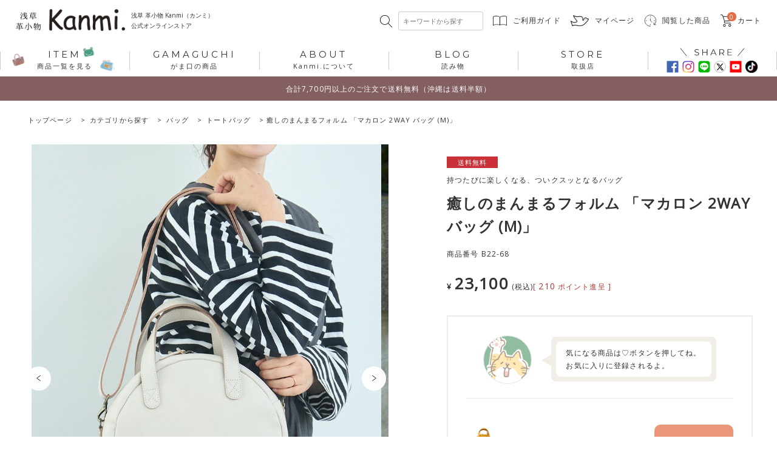

--- FILE ---
content_type: text/html;charset=UTF-8
request_url: https://www.kanmi.jp/c/material/leather/b2268
body_size: 57266
content:
<!DOCTYPE html>
<html lang="ja"><head>
  <meta charset="UTF-8">
  
  <title>癒しのまんまるフォルム 「マカロン 2WAY バッグ (M)」 | Kanmi（カンミ）公式オンラインストア</title>
  <meta name="viewport" content="width=device-width">


    <meta name="description" content="癒しのまんまるフォルム 「マカロン 2WAY バッグ (M)」 トートバッグ Kanmi（カンミ）公式オンラインストア">
    <meta name="keywords" content="癒しのまんまるフォルム 「マカロン 2WAY バッグ (M)」,トートバッグ,Kanmi（カンミ）公式オンラインストア">
  
  <link rel="stylesheet" href="https://kanmi.itembox.design/system/fs_style.css?t=20251118042550">
  <link rel="stylesheet" href="https://kanmi.itembox.design/generate/theme9/fs_original.css?t=20260114174641">
  
  <link rel="canonical" href="https://www.kanmi.jp/c/category/bag/tote-bag/b2268">
  
  
  
  
  <script>
    window._FS=window._FS||{};_FS.val={"tiktok":{"enabled":true,"pixelCode":"CRDB6MJC77U2DL40QVR0"},"recaptcha":{"enabled":false,"siteKey":null},"clientInfo":{"memberId":"guest","fullName":"ゲスト","lastName":"","firstName":"ゲスト","nickName":"ゲスト","stageId":"","stageName":"","subscribedToNewsletter":"false","loggedIn":"false","totalPoints":"","activePoints":"","pendingPoints":"","purchasePointExpiration":"","specialPointExpiration":"","specialPoints":"","pointRate":"","companyName":"","membershipCardNo":"","wishlist":"","prefecture":""},"enhancedEC":{"ga4Dimensions":{"userScope":{"stage":"{@ member.stage_order @}","login":"{@ member.logged_in @}"}},"amazonCheckoutName":"Amazonペイメント","measurementId":"G-VBEH7VB5VK","trackingId":"UA-77876222-1","dimensions":{"dimension1":{"key":"log","value":"{@ member.logged_in @}"},"dimension2":{"key":"mem","value":"{@ member.stage_order @}"}}},"shopKey":"kanmi","device":"PC","productType":"1","cart":{"stayOnPage":false}};
  </script>
  
  <script src="/shop/js/webstore-nr.js?t=20251118042550"></script>
  <script src="/shop/js/webstore-vg.js?t=20251118042550"></script>
  
    <script src="//r2.future-shop.jp/fs.kanmi/pc/recommend.js"></script>
  
  
  
  
  
  
  
  
    <script type="text/javascript" >
      document.addEventListener('DOMContentLoaded', function() {
        _FS.CMATag('{"fs_member_id":"{@ member.id @}","fs_page_kind":"product","fs_product_url":"b2268"}')
      })
    </script>
  
  
    <script>
      !function (w, d, t) {
        w.TiktokAnalyticsObject=t;var ttq=w[t]=w[t]||[];ttq.methods=["page","track","identify","instances","debug","on","off","once","ready","alias","group","enableCookie","disableCookie"],ttq.setAndDefer=function(t,e){t[e]=function(){t.push([e].concat(Array.prototype.slice.call(arguments,0)))}};for(var i=0;i<ttq.methods.length;i++)ttq.setAndDefer(ttq,ttq.methods[i]);ttq.instance=function(t){for(var e=ttq._i[t]||[],n=0;n<ttq.methods.length;n++)ttq.setAndDefer(e,ttq.methods[n]);return e},ttq.load=function(e,n){var i="https://analytics.tiktok.com/i18n/pixel/events.js";ttq._i=ttq._i||{},ttq._i[e]=[],ttq._i[e]._u=i,ttq._t=ttq._t||{},ttq._t[e]=+new Date,ttq._o=ttq._o||{},ttq._o[e]=n||{},ttq._partner = ttq._partner || "FutureShop";var o=document.createElement("script");o.type="text/javascript",o.async=!0,o.src=i+"?sdkid="+e+"&lib="+t;var a=document.getElementsByTagName("script")[0];a.parentNode.insertBefore(o,a)};
        ttq.load('CRDB6MJC77U2DL40QVR0');
        ttq.page();
      }(window, document, 'fsttq');
    </script>
  
  <link rel="stylesheet" href="https://kanmi.itembox.design/item/css/item.css">
<link rel="stylesheet" href="https://kanmi.itembox.design/item/css/featherlight.min.css">
<!-- Google Tag Manager -->
<script>(function(w,d,s,l,i){w[l]=w[l]||[];w[l].push({'gtm.start':
new Date().getTime(),event:'gtm.js'});var f=d.getElementsByTagName(s)[0],
j=d.createElement(s),dl=l!='dataLayer'?'&l='+l:'';j.async=true;j.src=
'https://www.googletagmanager.com/gtm.js?id='+i+dl;f.parentNode.insertBefore(j,f);
})(window,document,'script','dataLayer','GTM-TM9DS8JV');</script>
<!-- End Google Tag Manager -->

<!--（共通ヘッダー）-->
<link rel="stylesheet" href="https://kanmi.itembox.design/system/fs_style.css" />
<link rel="stylesheet" href="https://kanmi.itembox.design/system/fs_preview.css" />
<link rel="stylesheet" href="https://kanmi.itembox.design/generate/theme6/fs_original.css" />
<link href="https://fonts.googleapis.com/css?family=Open+Sans:300,400" rel="stylesheet" />
<link href="https://fonts.googleapis.com/css?family=Montserrat:300,400,600" rel="stylesheet" />

<link rel="stylesheet" href="https://kanmi.itembox.design/item/css/re_style_p.css?t=20260114172933" />
<link rel="stylesheet" href="https://kanmi.itembox.design/item/css/style_s.css" />
<link rel="stylesheet" href="https://kanmi.itembox.design/item/css/style_item.css" />
<link rel="stylesheet" href="https://kanmi.itembox.design/item/css/style_page.css" />
<link rel="stylesheet" href="https://kanmi.itembox.design/item/css/re_style_new.css?t=20260114172933?1" />

<script src="https://ajax.googleapis.com/ajax/libs/jquery/3.4.1/jquery.min.js"></script>
<script src="https://kanmi.itembox.design/item/js/dMenu_min.js"></script>
<script src="https://kanmi.itembox.design/item/js/itemSlide_test.js"></script>
<link rel="stylesheet" href="https://kanmi.itembox.design/item/css/re_index.css?t=20260114172933" />
<link rel="stylesheet" id="biz-cal-style-css" href="https://www.kanmi.jp/wp/wp-content/plugins/biz-calendar/biz-cal.css?ver=2.2.0" type="text/css" media="all" />
<link rel="stylesheet" type="text/css" href="https://kanmi.itembox.design/item/css/slick.css" />
<link rel="stylesheet" type="text/css" href="https://kanmi.itembox.design/item/css/slick-theme.css" />
<link rel="stylesheet" href="https://kanmi.itembox.design/item/css/owl.carousel.css" />
<link rel="stylesheet" href="https://kanmi.itembox.design/item/css/owl.theme.css" />
<script src="https://kanmi.itembox.design/item/js/owl.carousel.js"></script>
<script async="" src="https://www.googletagmanager.com/gtag/js?id=UA-77876222-1"></script>
<meta name="facebook-domain-verification" content="eejjer4wso3kfdm3i7n2kphiy93bmb" />

 <script type="text/javascript" src="https://www.kanmi.jp/wp/wp-content/plugins/biz-calendar/calendar.js?ver=2.2.0"></script>
<script type="text/javascript">
    (function(c,l,a,r,i,t,y){
        c[a]=c[a]||function(){(c[a].q=c[a].q||[]).push(arguments)};
        t=l.createElement(r);t.async=1;t.src="https://www.clarity.ms/tag/"+i;
        y=l.getElementsByTagName(r)[0];y.parentNode.insertBefore(t,y);
    })(window, document, "clarity", "script", "liztrcyqro");
</script>
<!--（共通ヘッダー）ここまで-->

<script type="application/ld+json">
 {
  "@context": "https://schema.org",
  "@type": "WebSite",
  "name": "浅草の革小物Kanmi",
  "alternateName": ["革小物Kanmi（カンミ）"],
  "url": "https://www.kanmi.jp/"
 }
</script>
<script async src="https://www.googletagmanager.com/gtag/js?id=G-VBEH7VB5VK"></script>

<script><!--
_FS.setTrackingTag('%3Cscript%3E%0A++%21%28function+%28w%2C+d%2C+t%2C+u%2C+n%2C+s%2C+c%29+%7B%0A++++w%5Bn%5D+%3D+w%5Bn%5D+%7C%7C+function+%28%29+%7B%0A++++++%28w%5Bn%5D.queue+%3D+w%5Bn%5D.queue+%7C%7C+%5B%5D%29.push%28arguments%29%3B%0A++++%7D%3B%0A++++s+%3D+d.createElement%28t%29%3B%0A++++c+%3D+d.getElementsByTagName%28t%29%5B0%5D%3B%0A++++s.async+%3D+1%3B%0A++++s.src+%3D+u%3B%0A++++c.parentNode.insertBefore%28s%2C+c%29%3B%0A++%7D%29%28window%2C+document%2C+%27script%27%2C+%27https%3A%2F%2Ftag.ecbooster.jp%2Fproduction%2Ffutureshop%2Fef968792-a27a-46b4-852d-9f30179368fd%2F81827a21-a64f-4e87-b642-5d67a9c5af1d.js%27%2C+%27ecbooster_tag%27%29%3B%0A++ecbooster_tag%28%7B%0A++++page%3A+%22GoodsDetail%22%2C%0A++++id%3A+%221376%22%2C%0A++++price%3A+%2223100%22%2C%0A++%7D%29%3B%0A%3C%2Fscript%3E%0A%0A%3C%21--+Google+tag+%28gtag.js%29+--%3E%0A%3Cscript+async+src%3D%22https%3A%2F%2Fwww.googletagmanager.com%2Fgtag%2Fjs%3Fid%3DAW-848397971%22%3E%3C%2Fscript%3E%0A%3Cscript%3E%0A++window.dataLayer+%3D+window.dataLayer+%7C%7C+%5B%5D%3B%0A++function+gtag%28%29%7BdataLayer.push%28arguments%29%3B%7D%0A++gtag%28%27js%27%2C+new+Date%28%29%29%3B%0A%0A++gtag%28%27config%27%2C+%27AW-848397971%27%29%3B%0A%3C%2Fscript%3E%0A%3Cscript%3E%0A++gtag%28%27event%27%2C+%27page_view%27%2C+%7B%0A++++%27send_to%27%3A+%27AW-848397971%27%2C%0A++++%27ecomm_pagetype%27%3A+%27product%27%2C%0A++++%27ecomm_prodid%27%3A%0A++%7D%29%3B%0A%3C%2Fscript%3E%0A%3Cscript+src%3D%22https%3A%2F%2Ftracking.leeep.jp%2Fv1%2Ftracking%2Fjs%22%3E%3C%2Fscript%3E%0A%3Cscript+src%3D%22https%3A%2F%2Fcite.leeep.jp%2Fv2%2Fembed%2Fjs%22+defer%3E%3C%2Fscript%3E%0A%3Cscript+defer%3E%0A++++const+site_id+%3D+%221349608641136713728%22%0A++++const+uid+%3D+%22%7B%40+member.id+%40%7D%22%0A++++ParteTracking.viewPage%28%7B%0A++++++++site_id%3A+site_id%2C%0A++++++++product_id%3A+window%5B%27product_id%27%5D%2C%0A++++++++uid%3A+uid%2C%0A++++%7D%29%3B%0A++++document.addEventListener%28%27DOMContentLoaded%27%2C+_+%3D%3E+%7B%0A++++++++LeeepCite.init%28%7Bsite_id%3A+site_id%2C+product_id%3A+window%5B%27product_id%27%5D%2C+uid%3A+uid%7D%29%3B%0A++++%7D%29%3B%0A%3C%2Fscript%3E%0A%3Cscript%3E%0Awindow%5B%27product_id%27%5D+%3D+%22B22-68%22%0AParteTracking.viewItem%28%7B%0A++++site_id%3A+site_id%2C%0A++++product_id%3A+window%5B%27product_id%27%5D%2C%0A++++uid%3A+uid%2C%0A%7D%29%3B%0A%3C%2Fscript%3E%0A%3C%21--+Meta+Pixel+Code+--%3E%0A%3Cscript%3E%0A%21function%28f%2Cb%2Ce%2Cv%2Cn%2Ct%2Cs%29%0A%7Bif%28f.fbq%29return%3Bn%3Df.fbq%3Dfunction%28%29%7Bn.callMethod%3F%0An.callMethod.apply%28n%2Carguments%29%3An.queue.push%28arguments%29%7D%3B%0Aif%28%21f._fbq%29f._fbq%3Dn%3Bn.push%3Dn%3Bn.loaded%3D%210%3Bn.version%3D%272.0%27%3B%0An.queue%3D%5B%5D%3Bt%3Db.createElement%28e%29%3Bt.async%3D%210%3B%0At.src%3Dv%3Bs%3Db.getElementsByTagName%28e%29%5B0%5D%3B%0As.parentNode.insertBefore%28t%2Cs%29%7D%28window%2C+document%2C%27script%27%2C%0A%27https%3A%2F%2Fconnect.facebook.net%2Fen_US%2Ffbevents.js%27%29%3B%0Afbq%28%27init%27%2C+%27364657430674372%27%29%3B%0Afbq%28%27track%27%2C+%27PageView%27%29%3B%0A%3C%2Fscript%3E%0A%3Cnoscript%3E%3Cimg+height%3D%221%22+width%3D%221%22+style%3D%22display%3Anone%22%0Asrc%3D%22https%3A%2F%2Fwww.facebook.com%2Ftr%3Fid%3D364657430674372%26ev%3DPageView%26noscript%3D1%22%0A%2F%3E%3C%2Fnoscript%3E%0A%3C%21--+End+Meta+Pixel+Code+--%3E%0A%3Cscript%3E%0Afbq%28%27track%27%2C+%27ViewContent%27%2C+%7B%0Acontent_ids%3A+%27b2268%27%2C%0Acontent_category%3A+%27product%27%2C%0Acontent_name%3A+%27%E7%99%92%E3%81%97%E3%81%AE%E3%81%BE%E3%82%93%E3%81%BE%E3%82%8B%E3%83%95%E3%82%A9%E3%83%AB%E3%83%A0+%E3%80%8C%E3%83%9E%E3%82%AB%E3%83%AD%E3%83%B3+2WAY+%E3%83%90%E3%83%83%E3%82%B0+%28M%29%E3%80%8D%27%2C%0Acontent_type%3A+%27product%27%2C%0Acurrency%3A+%27JPY%27%2C%0Avalue%3A+%2723100%27%0A%7D%29%3B%0A%3C%2Fscript%3E%0A%0A%3C%21--+Google+tag+%28gtag.js%29+--%3E%0A%3Cscript+async+src%3D%22https%3A%2F%2Fwww.googletagmanager.com%2Fgtag%2Fjs%3Fid%3DAW-848397971%22%3E%3C%2Fscript%3E%0A%3Cscript%3E%0A++window.dataLayer+%3D+window.dataLayer+%7C%7C+%5B%5D%3B%0A++function+gtag%28%29%7BdataLayer.push%28arguments%29%3B%7D%0A++gtag%28%27js%27%2C+new+Date%28%29%29%3B%0A%0A++gtag%28%27config%27%2C+%27AW-848397971%27%2C+%7B+%27+allow_enhanced_conversions%27%3Atrue+%7D%29%3B%0A%3C%2Fscript%3E%0A%3Cscript%3E%0Agtag%28%27event%27%2C%27view_item%27%2C+%7B%0A%27value%27%3A+23100%2C%0A%27items%27%3A+%5B%0A%7B%0A%27id%27%3A+1376%2C%0A%27google_business_vertical%27%3A+%27retail%27%0A%7D%0A%5D%0A%7D%29%3B%0A%3C%2Fscript%3E%0A%3Cscript+type%3D%22text%2Fjavascript%22%3E%0Awindow.tracking+%3D+window.tracking+%7C%7C+function%28%29+%7Btracking.d%3Dtracking.d%7C%7C%5B%5D%3Btracking.d.push%28%5Btr.q%2Ctr.tr_obj%5D%29%3B%7D%0Awindow.tr%3Dwindow.tr%7C%7Cfunction%28%29%7Btr.q%3D%5B%5D%3Btr.q.push%28arguments%29%7D%3B%0Awindow.sendTrack+%3D+window.sendTrack+%7C%7C+function%28obj%2Cevent%29+%7B%0Aobj%5B%22sendId%22%5D+%3D+%22kanmi.jp%22%3B%0Atr.tr_obj%3Dobj%3Btr%28%22send%22%2Cevent%29%3Btracking%28%29%3B%7D%3C%2Fscript%3E%0A%3Cscript+async+src%3D%22%2F%2Fc7.k-crm.jp%2Ftracking.js%22%3E%3C%2Fscript%3E%0A%3Cscript+type%3D%22text%2Fjavascript%22%3E%0Avar+trackBody%3D+%5B%5D%3B%0AtrackBody%5B%22userId%22%5D+%3D%22%7B%40+member.id+%40%7D%22%3B%0AsendTrack%28trackBody%2C%22normal%22%29%3B%0A%3C%2Fscript%3E');
--></script>
</head>
<body class="fs-body-product fs-body-product-b2268" id="fs_ProductDetails">
<script><!--
_FS.setTrackingTag('%3Cscript%3E%0A%28function%28w%2Cd%2Cs%2Cc%2Ci%29%7Bw%5Bc%5D%3Dw%5Bc%5D%7C%7C%7B%7D%3Bw%5Bc%5D.trackingId%3Di%3B%0Avar+f%3Dd.getElementsByTagName%28s%29%5B0%5D%2Cj%3Dd.createElement%28s%29%3Bj.async%3Dtrue%3B%0Aj.src%3D%27%2F%2Fcdn.contx.net%2Fcollect.js%27%3Bf.parentNode.insertBefore%28j%2Cf%29%3B%0A%7D%29%28window%2Cdocument%2C%27script%27%2C%27contx%27%2C%27CTX-x-hDi4VsJh%27%29%3B%0A%3C%2Fscript%3E');
--></script>
<div class="fs-l-page">
<!-- Google Tag Manager (noscript) -->
<noscript><iframe src="https://www.googletagmanager.com/ns.html?id=GTM-TM9DS8JV" height="0" width="0" style="display:none;visibility:hidden"></iframe></noscript>
<!-- End Google Tag Manager (noscript) -->

<header id="header">
  <!--（共通ヘッダー）-->
  <script>
    $(function () {
      var selectedItem = $(".sort ul.fs-c-sortItems__list li.is-active").text();
      var selectBox = $(".sort ul.fs-c-sortItems__list");
      var selectItems = $(".sort ul.fs-c-sortItems__list li");
      var display = $(".sort .fs-c-sortItems__label");

      display.text(selectedItem);
      selectBox.hide();
      $(".sort li.is-active").css("background", "#fdab2d");

      display.on("click", function () {
        selectBox.show();
      });

      selectItems.on("click", function () {
        selectItems.removeClass("is-active").css("background", "#fff");
        $(this).addClass("is-active").css("background", "#fdab2d");
        selectedItem = $(".sort li.is-active").text();
        selectBox.hide();
        display.text(selectedItem);
      });
    });
  </script>

  <script src="https://kanmi.itembox.design/item/js/slick.js" type="text/javascript" charset="utf-8"></script>
  <script>
    $(".slider-for").slick({
      slidesToShow: 1,
      slidesToScroll: 1,
      arrows: false,
      fade: true,
      asNavFor: ".slider-nav",
    });
    $(".slider-nav").slick({
      slidesToShow: 7,
      slidesToScroll: 1,
      asNavFor: ".slider-for",
      dots: true,
      centerMode: false,
      focusOnSelect: true,
    });
  </script>

  <script>
    $(document).ready(function () {
      $(".item-slider").owlCarousel({
        items: 3, //ブラウザの幅が1199px 以上の時 6
        itemsDesktop: [1200, 3], // 1199px から 600px　まで 5つ
        itemsDesktopSmall: false, // betweem 900px and 601px
        itemsTablet: [600, 2], //600px から 479px　まで　4つ
        itemsMobile: [479, 2], // 479px　以下は 2つ
        autoPlay: true,
        stopOnHover: true,
        navigation: true,
      });
    });
  </script>

  <script>
    $(function () {
      $("#story .tabbox .tab li").click(function () {
        var index = $("#story .tabbox .tab li").index(this);
        $("#story .tabbox .content .cell").css("display", "none");
        $("#story .tabbox .content .cell").eq(index).css("display", "block");
        $("#story .tabbox .tab li").removeClass("select");
        $(this).addClass("select");
      });

      $("#news .tabbox .tab li").click(function () {
        var index = $("#news .tabbox .tab li").index(this);
        $("#news .tabbox .content .cell").css("display", "none");
        $("#news .tabbox .content .cell").eq(index).css("display", "block");
        $("#news .tabbox .tab li").removeClass("select");
        $(this).addClass("select");
      });

      $("#info .tabbox .tab li").click(function () {
        var index = $("#info .tabbox .tab li").index(this);
        $("#info .tabbox .content .cell").css("display", "none");
        $("#info .tabbox .content .cell").eq(index).css("display", "block");
        $("#info .tabbox .tab li").removeClass("select");
        $(this).addClass("select");
      });
    });
  </script>

  <script type="text/javascript">
    /* <![CDATA[ */
    var bizcalOptions = {
      holiday_title: "\u5b9a\u4f11\u65e5",
      temp_holidays: "2020-06-27\r\n2020-06-28\r\n",
      temp_weekdays: "2020-06-06\r\n2020-06-07\r\n2020-06-13\r\n2020-06-14\r\n2020-06-20\r\n2020-06-21",
      eventday_title: "\u7e2e\u5c0f\u55b6\u696d\u65e5\uff08\u3054\u4e88\u7d04\u5236\uff09",
      eventday_url: "",
      eventdays: "2020-06-01\r\n2020-06-02\r\n2020-06-03\r\n2020-06-04\r\n2020-06-05\r\n2020-06-08\r\n2020-06-09\r\n2020-06-10\r\n2020-06-11\r\n2020-06-12\r\n2020-06-15\r\n2020-06-16\r\n2020-06-17\r\n2020-06-18\r\n2020-06-19\r\n2020-06-22\r\n2020-06-23\r\n2020-06-24\r\n2020-06-25\r\n2020-06-26\r\n2020-06-29\r\n2020-06-30",
      month_limit: "\u6307\u5b9a",
      nextmonthlimit: "1",
      prevmonthlimit: "0",
      plugindir: "https:\/\/www.kanmi.jp\/wp\/wp-content\/plugins\/biz-calendar\/",
      national_holiday: "",
    };
    /* ]]> */
  </script>

  <!--（共通ヘッダー）ここまで-->
  <!--（共通ヘッダー インナー）-->
  <section class="inner">
    <!--（共通ヘッダー ロゴ）-->
    <div id="logo_cover">
      <p class="logo">
        <a href="https://www.kanmi.jp"><img src="https://kanmi.itembox.design/item/common/logo.png" alt="浅草革小物 Kanmi.(カンミ)" /></a>
      </p>
      <h1>浅草 革小物 Kanmi（カンミ）<br />公式オンラインストア</h1>
    </div>
    <!--- //.logo --->
    <!--（共通ヘッダー ロゴ）ここまで-->
    <!--（共通ヘッダー サブナビ）-->
    <nav class="pcView">
      <ul>
        <li class="glasses">
          <form action="https://www.kanmi.jp/p/search" method="get">
            <input type="hidden" name="_e_k" value="Ａ" />
            <input type="text" name="keyword" maxlength="1000" placeholder="キーワードから探す" />
          </form>
        </li>
        <li><a href="https://www.kanmi.jp/f/guide" class="guide">ご利用ガイド</a></li>
        <li><a href="https://www.kanmi.jp/my/top" class="mypage">マイページ</a></li>
        <li><a href="https://www.kanmi.jp/f/history" class="history">閲覧した商品</a></li>
        <li class="tocart"><!-- **商品数表示カートボタン （フリーパーツ） ↓↓ -->
<div class="fs-p-scrollingCartButton" id="fs_p_scrollingCartButton">
  <a href="/p/cart" class="fs-p-scrollingCartButton__button">
    <i class="fs-p-scrollingCartButton__icon fs-icon--cart"></i>
    <span class="fs-p-scrollingCartButton__label">カートへ</span>
    <span class="fs-p-cartItemNumber fs-client-cart-count fs-clientInfo"></span>
  </a>
</div>

<!-- **商品数表示カートボタン （フリーパーツ） ↑↑ -->カート</li>
      </ul>
    </nav>
    <!--- //.pcView --->
    <!--（共通ヘッダー サブナビ）ここまで-->
    <!--（共通ヘッダー スマホメニュー）-->
    <div class="spView">
      <!--（共通ヘッダー スマホメニュー 前半）-->
      <div class="header__body">

        <!-- ハンバーガーの代わりに商品一覧アイコンリンクを設置 -->
        <div class="header__search-item_modi" style="position: absolute; left: 20px; top: 10px;">
          <!-- <a href="/c/category">
            <div class="h_openbtn_modi">
              <span></span>
              <span></span>
              <span></span>
            </div>
          </a> -->
          <button type="button" class="h_searchbtn_modi js-sp-searchbtn">
            <span class="text">検索</span>
          </button>
        </div>

        <!-- <div class="header__openbtn">
              <div class="hmopenbtn">
                <span></span>
                <span></span>
                <span></span>
              </div>
            </div> -->

        <!-- <p class="icon-homes">
              <a href="/"><img src="https://kanmi.itembox.design/item/common/icon-homes.svg" class="imgmax" alt="" width="33" height="33" /></a>
            </p> -->
      </div>
      <!--（共通ヘッダー スマホメニュー 後半）ここまで-->
    </div>
    <!--（共通ヘッダー スマホメニュー）ここまで-->
  </section>
  <!--（共通ヘッダー インナー）ここまで-->
  <!--（グローバルナビ）-->
  <div id="mainMenu">
    <nav id="menuBar">
      <ul>
        <li class="dMenu-open">
          <span class="link"><b>ITEM</b>商品一覧を見る</span>
          <div class="dMenu">
            <div class="dMenu__headseaerc">
              <form action="https://www.kanmi.jp/p/search" method="get" class="-reset_form">
                <input type="hidden" name="_e_k" value="Ａ" />
                <input type="text" name="keyword" maxlength="1000" placeholder="キーワードから探す" />
                <button>検索</button>
              </form>
              <ul class="dmenu_tags">
                <li><a href="https://www.kanmi.jp/c/others/a4">#A4サイズが入る</a></li>
                <li><a href="https://www.kanmi.jp/c/category/leathercare/">#レザーケア</a></li>
                <li><a href="https://www.kanmi.jp/c/category/gamaguchi/wl1772">#人気No1アイテム</a></li>
              </ul>
            </div>
            <div class="mega__tit--box">
              <p class="mega__tit">商品一覧から探す</p>
              <a class="dmenu_allitem" href="https://www.kanmi.jp/c/category">商品一覧から探す 一覧を見る</a>
            </div>
            <ul class="dmenu_item">
              <li class="gamaguchi">
                <a href="https://www.kanmi.jp/c/category/gamaguchi/">
                  <div>がま口<span class="en">gamaguchi</span></div>
                </a>
              </li>
              <li class="wallet">
                <a href="https://www.kanmi.jp/c/category/wallet/">
                  <div>お財布<span class="en">wallet</span></div>
                </a>
              </li>
              <li class="bag">
                <a href="https://www.kanmi.jp/c/category/bag/">
                  <div>バッグ<span class="en">bag</span></div>
                </a>
              </li>
              <li class="leather">
                <a href="https://www.kanmi.jp/c/category/leather-goods/">
                  <div>革小物<span class="en">leather goods</span></div>
                </a>
              </li>
              <li class="accessories">
                <a href="https://www.kanmi.jp/c/category/accessories/">
                  <div>アクセサリー<span class="en">accessories</span></div>
                </a>
              </li>
              <li class="long">
                <a href="https://www.kanmi.jp/c/category/wallet/long-wallet">
                  <div>長財布<span class="en">long wallet</span></div>
                </a>
              </li>
              <li class="care">
                <a href="https://www.kanmi.jp/c/category/leathercare/">
                  <div>ケア用品<span class="en">leather care</span></div>
                </a>
              </li>
              <li class="other">
                <a href="https://www.kanmi.jp/c/category/other_c/">
                  <div>その他小物<span class="en">other goods</span></div>
                </a>
              </li>
            </ul>
            <div class="mega__tit--box">
              <p class="mega__tit">PICK UPから探す</p>
              <a class="dmenu_allitem" href="https://www.kanmi.jp/c/others">PICK UPから探す 一覧を見る</a>
            </div>
            <ul class="dmenu_pickup">
              <li class="new">
                <a href="https://www.kanmi.jp/p/search?keyword=2024&sort=latest" class="dmenu_pickup--link">
                  <div>新作アイテム<span class="en">new items</span></div>
                </a>
              </li>
              <li class="media">
                <a href="https://www.kanmi.jp/c/others/media/" class="dmenu_pickup--link">
                  <div>メディア掲載<br />アイテム<span class="en">media listing</span></div>
                </a>
              </li>
              <li class="quantity">
                <a href="https://www.kanmi.jp/c/others/discontinueditem/" class="dmenu_pickup--link">
                  <div>無くなり次第終了<br />アイテム<span class="en">limited quantity</span></div>
                </a>
              </li>
              <li class="puchi">
                <a href="https://www.kanmi.jp/c/others/customize" class="dmenu_pickup--link">
                  <div>カスタマイズ<br />ができるアイテム<span class="en">customize</span></div>
                </a>
              </li>
            </ul>
            <ul class="dmenu_pickup fclmn">
              <li class="selies">
                <a href="https://www.kanmi.jp/c/series" class="dmenu_pickup--link">
                  <div>シリーズから探す<span class="en">series</span></div>
                </a>
              </li>
              <li class="pattern">
                <a href="https://www.kanmi.jp/c/pattern" class="dmenu_pickup--link">
                  <div>模様・柄から探す<span class="en">pattern</span></div>
                </a>
              </li>
              <li class="price">
                <a href="https://www.kanmi.jp/c/price" class="dmenu_pickup--link">
                  <div>価格帯から探す<span class="en">price</span></div>
                </a>
              </li>
              <li class="material">
                <a href="https://www.kanmi.jp/c/material" class="dmenu_pickup--link">
                  <div>素材から探す<span class="en">material</span></div>
                </a>
              </li>
              <li class="season">
                <a href="https://www.kanmi.jp/c/season" class="dmenu_pickup--link">
                  <div>シーズンから探す<span class="en">season</span></div>
                </a>
              </li>
            </ul>
            <!-- <p class="i-close"><span>CLOSE</span></p> -->
          </div>
        </li>
        <li>
          <a class="link" href="/c/category/gamaguchi/"><b>GAMAGUCHI</b>がま口の商品</a>
        </li>
        <li>
          <a class="link" href="/f/about"><b>ABOUT</b>Kanmi.について</a>
        </li>
        <li>
          <a class="link" href="https://www.kanmi.jp/blog"><b>BLOG</b>読み物</a>
        </li>
        <li class="storeMenu-open">

          <span class="link"><b>STORE</b>取扱店</span>
          <!-- ↓↓非表示の取扱店セクションここから↓↓ -->
          <section class="shop-section">
            <h2 class="shop-section__title">Kanmiの直営店</h2>
            <div class="shop-section__images">
              <div class="shop-section__image">
                <img src="https://kanmi.itembox.design/item/common/pic_kanmi-store-exterior.jpg" alt="店舗の外観をご紹介">
              </div>
              <div class="shop-section__image movie">
                <iframe width="100%" height="190px" src="https://www.youtube.com/embed/q2aLo_6QH_s?autoplay=1&mute=1&playsinline=1&loop=1&playlist=q2aLo_6QH_s" title="YouTube video player" frameborder="0" allow="accelerometer; autoplay; clipboard-write; encrypted-media; gyroscope; picture-in-picture; web-share" referrerpolicy="strict-origin-when-cross-origin" allowfullscreen></iframe>
                <span class="movie-cap">▲ Kanmi 浅草 SHOP 紹介動画</span>
              </div>
              <div class="shop-section__info">
                <h3 class="shop-section__info-title"><span>Kanmiの直営店</span>Kanmi SHOP</h3>
                <p class="shop-section__info-address">〒111-0034 東京都台東区雷門1-2-5<br>(1-2-5, Kaminarimon, Taito-ku, Tokyo, 111-0034, Japan)</p>
                <a href="https://www.kanmi.jp/f/kanmi-shop#shop_asakusa" class="shop-section__button">Kanmi SHOPを詳しく見る</a>
              </div>
            </div>

            <h3 class="shop-section__stores-title">Kanmiが買える全国のお店</h3>
            <div class="shop-section__stores-grid">
              <a href="https://www.kanmi.jp/store?tab=tab2#panel2" class="shop-section__store-region">北海道</a>
              <a href="https://www.kanmi.jp/store?tab=tab3#panel3" class="shop-section__store-region">東北地方</a>
              <a href="https://www.kanmi.jp/store?tab=tab4#panel4" class="shop-section__store-region">北陸地方</a>
              <a href="https://www.kanmi.jp/store?tab=tab5#panel5" class="shop-section__store-region">甲信越地方</a>
              <a href="https://www.kanmi.jp/store?tab=tab6#panel6" class="shop-section__store-region">関東地方</a>
              <a href="https://www.kanmi.jp/store?tab=tab8#panel8" class="shop-section__store-region">東海地方</a>
              <a href="https://www.kanmi.jp/store?tab=tab9#panel9" class="shop-section__store-region">関西地方</a>
              <a href="https://www.kanmi.jp/store?tab=tab10#panel10" class="shop-section__store-region">中国地方</a>
              <a href="https://www.kanmi.jp/store?tab=tab11#panel11" class="shop-section__store-region">四国地方</a>
              <a href="https://www.kanmi.jp/store?tab=tab12#panel12" class="shop-section__store-region">九州地方</a>
              <a href="https://www.kanmi.jp/store?tab=tab13#panel13" class="shop-section__store-region">沖縄</a>
            </div>

            <div class="shop-section__store-button">
              <h3 class="shop-section__stores-title">Kanmiの取扱店舗一覧</h3>
              <a href="https://www.kanmi.jp/store" class="shop-section__button">Kanmiの取扱店舗一覧を見る</a>
            </div>
          </section>
          <!-- ↑↑非表示の取扱店セクションここから↑↑ -->
        </li>

        <li class="share">
          <a href="https://www.facebook.com/kanmi.kaminarimon" target="_blank"><img src="https://kanmi.itembox.design/item/common/icon_fb.png" decoding="async" alt="facebook" width="40" height="40" /></a>
          <a href="https://www.instagram.com/kanmi_official/?ref=badge" target="_blank"><img src="https://kanmi.itembox.design/item/common/icon_ins.png" decoding="async" alt="instagram" width="40" height="40" /></a>
          <a href="http://nav.cx/7cKFTF0" target="_blank"><img src="https://kanmi.itembox.design/item/common/icon_line.png" decoding="async" alt="LINE" width="40" height="40" /></a>
          <a href="https://twitter.com/kanmi_dora" target="_blank"><img src="https://kanmi.itembox.design/item/common/icon_x.svg" decoding="async" alt="X" width="40" height="40" /></a>
          <a href="https://www.youtube.com/channel/UCwGnoUACnMCOHkfuiDvixyA/videos" target="_blank"><img src="https://kanmi.itembox.design/item/common/icon_youtube.png" decoding="async" alt="Youtube" width="40" height="40" /></a>
          <a href="https://www.tiktok.com/@kanmi_official" target="_blank"><img src="https://kanmi.itembox.design/item/common/icon_tt.png?d=20240416152948" decoding="async" alt="Youtube" width="40" height="40" /></a>
        </li>
      </ul>
    </nav>
  </div>
  <!--/menubox-->
  <!--（グローバルナビ）ここまで-->
</header>

<div class="lang-box-sp">
  <ul class="lang-list-sp">
    <li><a href="https://www.kanmi.jp/lp/eng/">For English</a></li>
    <li><a href="https://www.kanmi.jp/lp/tw/">繁體中文</a></li>
  </ul>
</div>
<!--（kanmi information）-->
    <div class="pt"></div>
    <div class="attention">
      <!--span class="fs-clientInfo is-ready" style="font-size:12px;"><a href="https://www.kanmi.jp/my/top">{@ member.last_name @}{@ member.first_name @}さん　こんにちは！</a><br></span -->
       <!--span class="fs-clientInfo is-ready" style="font-size:12px"><a href="https://www.kanmi.jp/c/category"><font color=#FFFACD size="+1">＼＼<b>12月21日</b>は今年最後の最強開運日！／／</font></a></span-->
       <span class="fs-clientInfo is-ready" style="font-size: 12px"><a href="https://www.kanmi.jp/f/guide#shipment">合計7,700円以上のご注文で送料無料（沖縄は送料半額）</a></span>
       <!-- span class="fs-clientInfo is-ready" style="font-size:12px;"><a href="https://www.kanmi.jp/c/category">＼　GW特別企画！送料無料キャンペーン開催中 ～ 5/7 10:00まで　／</a></span-->
    </div>
<!--（kanmi information）ここまで-->
<!--（商品一言説明エリアここから）-->
<link rel="stylesheet" href="https://kanmi.itembox.design/item/css/product-desp.css">
<script src="https://kanmi.itembox.design/item/js/product-desp.js"></script>
<!--（商品一言説明エリアここまで）-->
<!-- ↓↓商品ページ遷移設定（JS）ここから↓↓ -->
<script>
  window.addEventListener('DOMContentLoaded', function() {
    // id="sort_bottom"内のclass="fs-c-pagination"の<a>タグを選択
    const paginationLinks = document.querySelectorAll('#sort_bottom .fs-c-pagination a');
    
    paginationLinks.forEach(function(link) {
      // 現在のリンクにアンカーがない場合に追加
      if (!link.href.includes('#itemgroup-tit')) {
        link.href += '#itemgroup-tit';
      }
    });
  });
</script>
<!-- ↑↑商品ページ遷移設定（JS）ここまで↑↑ -->
<section id="breadcrumb"><div class="area"><!-- **パンくずリストパーツ （システムパーツ） ↓↓ -->
<nav class="fs-c-breadcrumb">
<ol class="fs-c-breadcrumb__list">
<li class="fs-c-breadcrumb__listItem">
<a href="/">トップページ</a>
</li>
<li class="fs-c-breadcrumb__listItem">
<a href="/c/category">カテゴリから探す</a>
</li>
<li class="fs-c-breadcrumb__listItem">
<a href="/c/category/bag">バッグ</a>
</li>
<li class="fs-c-breadcrumb__listItem">
<a href="/c/category/bag/tote-bag">トートバッグ</a>
</li>
<li class="fs-c-breadcrumb__listItem">
癒しのまんまるフォルム 「マカロン 2WAY バッグ (M)」
</li>
</ol>
</nav>
<!-- **パンくずリストパーツ （システムパーツ） ↑↑ --></div></section>
<main class="fs-l-main renew"><div id="fs-page-error-container" class="fs-c-panelContainer">
  
  
</div>
<!-- **商品詳細エリア（システムパーツグループ）↓↓ -->
<form id="fs_form">
<input type="hidden" name="productId" value="1376">

<div class="fs-l-productLayout fs-system-product" data-product-id="1376" data-vertical-variation-no="" data-horizontal-variation-no=""><div class="leftbox">
<!-- **商品画像パーツ・フリック（システムパーツ ）↓↓ -->
<div class="fs-c-productCarouselMainImage">
  <div class="fs-c-productCarouselMainImage__carousel fs-c-slick" id="fs_productCarouselMainImage">
    
      
        <figure class="fs-c-productCarouselMainImage__image" aria-hidden="true" tabindex="-1" data-sub-image-url="https://kanmi.itembox.design/product/013/000000001376/000000001376-19-s.jpg?t&#x3D;20260117231211" data-enlarged-image-url="https://kanmi.itembox.design/product/013/000000001376/000000001376-19-xl.jpg?t&#x3D;20260117231211">
          <img src="https://kanmi.itembox.design/product/013/000000001376/000000001376-19-l.jpg?t&#x3D;20260117231211" alt="バッグの色：クリーム"
          
            data-vertical-variation-no=""
            data-variation-thumbnail="false"
            data-representative-variation="false"
          
          >
          
        </figure>
      
     
      
        <figure class="fs-c-productCarouselMainImage__image" aria-hidden="true" tabindex="-1" data-sub-image-url="https://kanmi.itembox.design/product/013/000000001376/000000001376-24-s.jpg?t&#x3D;20260117231211" data-enlarged-image-url="https://kanmi.itembox.design/product/013/000000001376/000000001376-24-xl.jpg?t&#x3D;20260117231211">
          <img src="https://kanmi.itembox.design/product/013/000000001376/000000001376-24-l.jpg?t&#x3D;20260117231211" alt="バッグの色：ネイビー"
          
            data-vertical-variation-no=""
            data-variation-thumbnail="false"
            data-representative-variation="false"
          
          >
          
        </figure>
      
     
      
        <figure class="fs-c-productCarouselMainImage__image" aria-hidden="true" tabindex="-1" data-sub-image-url="https://kanmi.itembox.design/product/013/000000001376/000000001376-03-s.jpg?t&#x3D;20260117231211" data-enlarged-image-url="https://kanmi.itembox.design/product/013/000000001376/000000001376-03-xl.jpg?t&#x3D;20260117231211">
          <img src="https://kanmi.itembox.design/product/013/000000001376/000000001376-03-l.jpg?t&#x3D;20260117231211" alt="バッグの色：ピュアグレー"
          
            data-vertical-variation-no=""
            data-variation-thumbnail="false"
            data-representative-variation="false"
          
          >
          
        </figure>
      
     
      
        <figure class="fs-c-productCarouselMainImage__image" aria-hidden="true" tabindex="-1" data-sub-image-url="https://kanmi.itembox.design/product/013/000000001376/000000001376-02-s.jpg?t&#x3D;20260117231211" data-enlarged-image-url="https://kanmi.itembox.design/product/013/000000001376/000000001376-02-xl.jpg?t&#x3D;20260117231211">
          <img src="https://kanmi.itembox.design/product/013/000000001376/000000001376-02-l.jpg?t&#x3D;20260117231211" alt="バッグの色：キャットブルー"
          
            data-vertical-variation-no=""
            data-variation-thumbnail="false"
            data-representative-variation="false"
          
          >
          
        </figure>
      
     
      
        <figure class="fs-c-productCarouselMainImage__image" aria-hidden="true" tabindex="-1" data-sub-image-url="https://kanmi.itembox.design/product/013/000000001376/000000001376-01-s.jpg?t&#x3D;20260117231211" data-enlarged-image-url="https://kanmi.itembox.design/product/013/000000001376/000000001376-01-xl.jpg?t&#x3D;20260117231211">
          <img src="https://kanmi.itembox.design/product/013/000000001376/000000001376-01-l.jpg?t&#x3D;20260117231211" alt="バッグの色：マスタード"
          
            data-vertical-variation-no=""
            data-variation-thumbnail="false"
            data-representative-variation="false"
          
          >
          
        </figure>
      
     
      
        <figure class="fs-c-productCarouselMainImage__image" aria-hidden="true" tabindex="-1" data-sub-image-url="https://kanmi.itembox.design/product/013/000000001376/000000001376-06-s.jpg?t&#x3D;20260117231211" data-enlarged-image-url="https://kanmi.itembox.design/product/013/000000001376/000000001376-06-xl.jpg?t&#x3D;20260117231211">
          <img src="https://kanmi.itembox.design/product/013/000000001376/000000001376-06-l.jpg?t&#x3D;20260117231211" alt="バッグの色：左　ピュアグレー　・　右　キャットブルー"
          
            data-vertical-variation-no=""
            data-variation-thumbnail="false"
            data-representative-variation="false"
          
          >
          
        </figure>
      
     
      
        <figure class="fs-c-productCarouselMainImage__image" aria-hidden="true" tabindex="-1" data-sub-image-url="https://kanmi.itembox.design/product/013/000000001376/000000001376-07-s.jpg?t&#x3D;20260117231211" data-enlarged-image-url="https://kanmi.itembox.design/product/013/000000001376/000000001376-07-xl.jpg?t&#x3D;20260117231211">
          <img src="https://kanmi.itembox.design/product/013/000000001376/000000001376-07-l.jpg?t&#x3D;20260117231211" alt="２サイズ展開（左：キャメル(M)・キャメル（L）"
          
            data-vertical-variation-no=""
            data-variation-thumbnail="false"
            data-representative-variation="false"
          
          >
          
        </figure>
      
     
      
        <figure class="fs-c-productCarouselMainImage__image" aria-hidden="true" tabindex="-1" data-sub-image-url="https://kanmi.itembox.design/product/013/000000001376/000000001376-08-s.jpg?t&#x3D;20260117231211" data-enlarged-image-url="https://kanmi.itembox.design/product/013/000000001376/000000001376-08-xl.jpg?t&#x3D;20260117231211">
          <img src="https://kanmi.itembox.design/product/013/000000001376/000000001376-08-l.jpg?t&#x3D;20260117231211" alt="バッグの色：ダークブラウン"
          
            data-vertical-variation-no=""
            data-variation-thumbnail="false"
            data-representative-variation="false"
          
          >
          
        </figure>
      
     
      
        <figure class="fs-c-productCarouselMainImage__image" aria-hidden="true" tabindex="-1" data-sub-image-url="https://kanmi.itembox.design/product/013/000000001376/000000001376-09-s.jpg?t&#x3D;20260117231211" data-enlarged-image-url="https://kanmi.itembox.design/product/013/000000001376/000000001376-09-xl.jpg?t&#x3D;20260117231211">
          <img src="https://kanmi.itembox.design/product/013/000000001376/000000001376-09-l.jpg?t&#x3D;20260117231211" alt="バッグの色：ダークブラウン"
          
            data-vertical-variation-no=""
            data-variation-thumbnail="false"
            data-representative-variation="false"
          
          >
          
        </figure>
      
     
      
        <figure class="fs-c-productCarouselMainImage__image" aria-hidden="true" tabindex="-1" data-sub-image-url="https://kanmi.itembox.design/product/013/000000001376/000000001376-10-s.jpg?t&#x3D;20260117231211" data-enlarged-image-url="https://kanmi.itembox.design/product/013/000000001376/000000001376-10-xl.jpg?t&#x3D;20260117231211">
          <img src="https://kanmi.itembox.design/product/013/000000001376/000000001376-10-l.jpg?t&#x3D;20260117231211" alt="500mlペットボトルは立てて収納可能（バッグの色：マスタード）"
          
            data-vertical-variation-no=""
            data-variation-thumbnail="false"
            data-representative-variation="false"
          
          >
          
        </figure>
      
     
      
        <figure class="fs-c-productCarouselMainImage__image" aria-hidden="true" tabindex="-1" data-sub-image-url="https://kanmi.itembox.design/product/013/000000001376/000000001376-11-s.jpg?t&#x3D;20260117231211" data-enlarged-image-url="https://kanmi.itembox.design/product/013/000000001376/000000001376-11-xl.jpg?t&#x3D;20260117231211">
          <img src="https://kanmi.itembox.design/product/013/000000001376/000000001376-11-l.jpg?t&#x3D;20260117231211" alt="便利なWファスナー（バッグの色：マスタード）"
          
            data-vertical-variation-no=""
            data-variation-thumbnail="false"
            data-representative-variation="false"
          
          >
          
        </figure>
      
     
      
        <figure class="fs-c-productCarouselMainImage__image" aria-hidden="true" tabindex="-1" data-sub-image-url="https://kanmi.itembox.design/product/013/000000001376/000000001376-12-s.jpg?t&#x3D;20260117231211" data-enlarged-image-url="https://kanmi.itembox.design/product/013/000000001376/000000001376-12-xl.jpg?t&#x3D;20260117231211">
          <img src="https://kanmi.itembox.design/product/013/000000001376/000000001376-12-l.jpg?t&#x3D;20260117231211" alt="ショルダーは取り外し可能（バッグの色：マスタード）"
          
            data-vertical-variation-no=""
            data-variation-thumbnail="false"
            data-representative-variation="false"
          
          >
          
        </figure>
      
     
      
        <figure class="fs-c-productCarouselMainImage__image" aria-hidden="true" tabindex="-1" data-sub-image-url="https://kanmi.itembox.design/product/013/000000001376/000000001376-13-s.jpg?t&#x3D;20260117231211" data-enlarged-image-url="https://kanmi.itembox.design/product/013/000000001376/000000001376-13-xl.jpg?t&#x3D;20260117231211">
          <img src="https://kanmi.itembox.design/product/013/000000001376/000000001376-13-l.jpg?t&#x3D;20260117231211" alt="バッグの色：マスタード"
          
            data-vertical-variation-no=""
            data-variation-thumbnail="false"
            data-representative-variation="false"
          
          >
          
        </figure>
      
     
      
        <figure class="fs-c-productCarouselMainImage__image" aria-hidden="true" tabindex="-1" data-sub-image-url="https://kanmi.itembox.design/product/013/000000001376/000000001376-14-s.jpg?t&#x3D;20260117231211" data-enlarged-image-url="https://kanmi.itembox.design/product/013/000000001376/000000001376-14-xl.jpg?t&#x3D;20260117231211">
          <img src="https://kanmi.itembox.design/product/013/000000001376/000000001376-14-l.jpg?t&#x3D;20260117231211" alt="バッグの色：キャットブルー"
          
            data-vertical-variation-no=""
            data-variation-thumbnail="false"
            data-representative-variation="false"
          
          >
          
        </figure>
      
     
      
        <figure class="fs-c-productCarouselMainImage__image" aria-hidden="true" tabindex="-1" data-sub-image-url="https://kanmi.itembox.design/product/013/000000001376/000000001376-15-s.jpg?t&#x3D;20260117231211" data-enlarged-image-url="https://kanmi.itembox.design/product/013/000000001376/000000001376-15-xl.jpg?t&#x3D;20260117231211">
          <img src="https://kanmi.itembox.design/product/013/000000001376/000000001376-15-l.jpg?t&#x3D;20260117231211" alt="バッグの色：ピュアグレー"
          
            data-vertical-variation-no=""
            data-variation-thumbnail="false"
            data-representative-variation="false"
          
          >
          
        </figure>
      
     
      
        <figure class="fs-c-productCarouselMainImage__image" aria-hidden="true" tabindex="-1" data-sub-image-url="https://kanmi.itembox.design/product/013/000000001376/000000001376-16-s.jpg?t&#x3D;20260117231211" data-enlarged-image-url="https://kanmi.itembox.design/product/013/000000001376/000000001376-16-xl.jpg?t&#x3D;20260117231211">
          <img src="https://kanmi.itembox.design/product/013/000000001376/000000001376-16-l.jpg?t&#x3D;20260117231211" alt="バッグの色：キャメル"
          
            data-vertical-variation-no=""
            data-variation-thumbnail="false"
            data-representative-variation="false"
          
          >
          
        </figure>
      
     
      
        <figure class="fs-c-productCarouselMainImage__image" aria-hidden="true" tabindex="-1" data-sub-image-url="https://kanmi.itembox.design/product/013/000000001376/000000001376-17-s.jpg?t&#x3D;20260117231211" data-enlarged-image-url="https://kanmi.itembox.design/product/013/000000001376/000000001376-17-xl.jpg?t&#x3D;20260117231211">
          <img src="https://kanmi.itembox.design/product/013/000000001376/000000001376-17-l.jpg?t&#x3D;20260117231211" alt="バッグの色：ダークブラウン"
          
            data-vertical-variation-no=""
            data-variation-thumbnail="false"
            data-representative-variation="false"
          
          >
          
        </figure>
      
     
      
        <figure class="fs-c-productCarouselMainImage__image" aria-hidden="true" tabindex="-1" data-sub-image-url="https://kanmi.itembox.design/product/013/000000001376/000000001376-18-s.jpg?t&#x3D;20260117231211" data-enlarged-image-url="https://kanmi.itembox.design/product/013/000000001376/000000001376-18-xl.jpg?t&#x3D;20260117231211">
          <img src="https://kanmi.itembox.design/product/013/000000001376/000000001376-18-l.jpg?t&#x3D;20260117231211" alt="バッグの色：ダークブラウン"
          
            data-vertical-variation-no=""
            data-variation-thumbnail="false"
            data-representative-variation="false"
          
          >
          
        </figure>
      
     
      
        <figure class="fs-c-productCarouselMainImage__image" aria-hidden="true" tabindex="-1" data-sub-image-url="https://kanmi.itembox.design/product/013/000000001376/000000001376-23-s.jpg?t&#x3D;20260117231211" data-enlarged-image-url="https://kanmi.itembox.design/product/013/000000001376/000000001376-23-xl.jpg?t&#x3D;20260117231211">
          <img src="https://kanmi.itembox.design/product/013/000000001376/000000001376-23-l.jpg?t&#x3D;20260117231211" alt="バッグの色：クリーム"
          
            data-vertical-variation-no=""
            data-variation-thumbnail="false"
            data-representative-variation="false"
          
          >
          
        </figure>
      
     
      
        <figure class="fs-c-productCarouselMainImage__image" aria-hidden="true" tabindex="-1" data-sub-image-url="https://kanmi.itembox.design/product/013/000000001376/000000001376-20-s.jpg?t&#x3D;20260117231211" data-enlarged-image-url="https://kanmi.itembox.design/product/013/000000001376/000000001376-20-xl.jpg?t&#x3D;20260117231211">
          <img src="https://kanmi.itembox.design/product/013/000000001376/000000001376-20-l.jpg?t&#x3D;20260117231211" alt="バッグの色：クリーム"
          
            data-vertical-variation-no=""
            data-variation-thumbnail="false"
            data-representative-variation="false"
          
          >
          
        </figure>
      
     
      
        <figure class="fs-c-productCarouselMainImage__image" aria-hidden="true" tabindex="-1" data-sub-image-url="https://kanmi.itembox.design/product/013/000000001376/000000001376-21-s.jpg?t&#x3D;20260117231211" data-enlarged-image-url="https://kanmi.itembox.design/product/013/000000001376/000000001376-21-xl.jpg?t&#x3D;20260117231211">
          <img src="https://kanmi.itembox.design/product/013/000000001376/000000001376-21-l.jpg?t&#x3D;20260117231211" alt="バッグの色：クリーム"
          
            data-vertical-variation-no=""
            data-variation-thumbnail="false"
            data-representative-variation="false"
          
          >
          
        </figure>
      
     
      
        <figure class="fs-c-productCarouselMainImage__image" aria-hidden="true" tabindex="-1" data-sub-image-url="https://kanmi.itembox.design/product/013/000000001376/000000001376-22-s.jpg?t&#x3D;20260117231211" data-enlarged-image-url="https://kanmi.itembox.design/product/013/000000001376/000000001376-22-xl.jpg?t&#x3D;20260117231211">
          <img src="https://kanmi.itembox.design/product/013/000000001376/000000001376-22-l.jpg?t&#x3D;20260117231211" alt="バッグの色：クリーム"
          
            data-vertical-variation-no=""
            data-variation-thumbnail="false"
            data-representative-variation="false"
          
          >
          
        </figure>
      
     
      
        <figure class="fs-c-productCarouselMainImage__image" aria-hidden="true" tabindex="-1" data-sub-image-url="https://kanmi.itembox.design/product/013/000000001376/000000001376-05-s.jpg?t&#x3D;20260117231211" data-enlarged-image-url="https://kanmi.itembox.design/product/013/000000001376/000000001376-05-xl.jpg?t&#x3D;20260117231211">
          <img src="https://kanmi.itembox.design/product/013/000000001376/000000001376-05-l.jpg?t&#x3D;20260117231211" alt="バッグの色：キャットブルー"
          
            data-vertical-variation-no=""
            data-variation-thumbnail="false"
            data-representative-variation="false"
          
          >
          
        </figure>
      
     
      
        <figure class="fs-c-productCarouselMainImage__image" aria-hidden="true" tabindex="-1" data-sub-image-url="https://kanmi.itembox.design/product/013/000000001376/000000001376-04-s.jpg?t&#x3D;20260117231211" data-enlarged-image-url="https://kanmi.itembox.design/product/013/000000001376/000000001376-04-xl.jpg?t&#x3D;20260117231211">
          <img src="https://kanmi.itembox.design/product/013/000000001376/000000001376-04-l.jpg?t&#x3D;20260117231211" alt="バッグの色：ピュアグレー"
          
            data-vertical-variation-no=""
            data-variation-thumbnail="false"
            data-representative-variation="false"
          
          >
          
        </figure>
      
     
      
        <figure class="fs-c-productCarouselMainImage__image" aria-hidden="true" tabindex="-1" data-sub-image-url="https://kanmi.itembox.design/product/013/000000001376/000000001376-25-s.jpg?t&#x3D;20260117231211" data-enlarged-image-url="https://kanmi.itembox.design/product/013/000000001376/000000001376-25-xl.jpg?t&#x3D;20260117231211">
          <img src="https://kanmi.itembox.design/product/013/000000001376/000000001376-25-l.jpg?t&#x3D;20260117231211" alt="バッグの色：左ネイビー　・　右　クリーム"
          
            data-vertical-variation-no=""
            data-variation-thumbnail="false"
            data-representative-variation="false"
          
          >
          
        </figure>
      
     
      
        <figure class="fs-c-productCarouselMainImage__image" aria-hidden="true" tabindex="-1" data-sub-image-url="https://kanmi.itembox.design/product/013/000000001376/000000001376-30-s.jpg?t&#x3D;20260117231211" data-enlarged-image-url="https://kanmi.itembox.design/product/013/000000001376/000000001376-30-xl.jpg?t&#x3D;20260117231211">
          <img src="https://kanmi.itembox.design/product/013/000000001376/000000001376-30-l.jpg?t&#x3D;20260117231211" alt=""
          
            data-vertical-variation-no="5"
            data-variation-thumbnail="true"
            data-representative-variation="false"
          
          >
          
            <figcaption class="fs-c-productCarouselMainImage__image__caption">キャットブルー</figcaption>
          
        </figure>
      
     
      
        <figure class="fs-c-productCarouselMainImage__image" aria-hidden="true" tabindex="-1" data-sub-image-url="https://kanmi.itembox.design/product/013/000000001376/000000001376-31-s.jpg?t&#x3D;20260117231211" data-enlarged-image-url="https://kanmi.itembox.design/product/013/000000001376/000000001376-31-xl.jpg?t&#x3D;20260117231211">
          <img src="https://kanmi.itembox.design/product/013/000000001376/000000001376-31-l.jpg?t&#x3D;20260117231211" alt=""
          
            data-vertical-variation-no="1"
            data-variation-thumbnail="true"
            data-representative-variation="false"
          
          >
          
            <figcaption class="fs-c-productCarouselMainImage__image__caption">マスタード</figcaption>
          
        </figure>
      
     
      
        <figure class="fs-c-productCarouselMainImage__image" aria-hidden="true" tabindex="-1" data-sub-image-url="https://kanmi.itembox.design/product/013/000000001376/000000001376-32-s.jpg?t&#x3D;20260117231211" data-enlarged-image-url="https://kanmi.itembox.design/product/013/000000001376/000000001376-32-xl.jpg?t&#x3D;20260117231211">
          <img src="https://kanmi.itembox.design/product/013/000000001376/000000001376-32-l.jpg?t&#x3D;20260117231211" alt=""
          
            data-vertical-variation-no="2"
            data-variation-thumbnail="true"
            data-representative-variation="false"
          
          >
          
            <figcaption class="fs-c-productCarouselMainImage__image__caption">ピュアグレー</figcaption>
          
        </figure>
      
     
      
        <figure class="fs-c-productCarouselMainImage__image" aria-hidden="true" tabindex="-1" data-sub-image-url="https://kanmi.itembox.design/product/013/000000001376/000000001376-33-s.jpg?t&#x3D;20260117231211" data-enlarged-image-url="https://kanmi.itembox.design/product/013/000000001376/000000001376-33-xl.jpg?t&#x3D;20260117231211">
          <img src="https://kanmi.itembox.design/product/013/000000001376/000000001376-33-l.jpg?t&#x3D;20260117231211" alt=""
          
            data-vertical-variation-no="3"
            data-variation-thumbnail="true"
            data-representative-variation="false"
          
          >
          
            <figcaption class="fs-c-productCarouselMainImage__image__caption">ダークブラウン ※無くなり次第終了</figcaption>
          
        </figure>
      
     
      
        <figure class="fs-c-productCarouselMainImage__image" aria-hidden="true" tabindex="-1" data-sub-image-url="https://kanmi.itembox.design/product/013/000000001376/000000001376-34-s.jpg?t&#x3D;20260117231211" data-enlarged-image-url="https://kanmi.itembox.design/product/013/000000001376/000000001376-34-xl.jpg?t&#x3D;20260117231211">
          <img src="https://kanmi.itembox.design/product/013/000000001376/000000001376-34-l.jpg?t&#x3D;20260117231211" alt=""
          
            data-vertical-variation-no="4"
            data-variation-thumbnail="true"
            data-representative-variation="true"
          
          >
          
            <figcaption class="fs-c-productCarouselMainImage__image__caption">キャメル</figcaption>
          
        </figure>
      
     
      
        <figure class="fs-c-productCarouselMainImage__image" aria-hidden="true" tabindex="-1" data-sub-image-url="https://kanmi.itembox.design/product/013/000000001376/000000001376-35-s.jpg?t&#x3D;20260117231211" data-enlarged-image-url="https://kanmi.itembox.design/product/013/000000001376/000000001376-35-xl.jpg?t&#x3D;20260117231211">
          <img src="https://kanmi.itembox.design/product/013/000000001376/000000001376-35-l.jpg?t&#x3D;20260117231211" alt=""
          
            data-vertical-variation-no="7"
            data-variation-thumbnail="true"
            data-representative-variation="false"
          
          >
          
            <figcaption class="fs-c-productCarouselMainImage__image__caption">クリーム</figcaption>
          
        </figure>
      
     
      
        <figure class="fs-c-productCarouselMainImage__image" aria-hidden="true" tabindex="-1" data-sub-image-url="https://kanmi.itembox.design/product/013/000000001376/000000001376-36-s.jpg?t&#x3D;20260117231211" data-enlarged-image-url="https://kanmi.itembox.design/product/013/000000001376/000000001376-36-xl.jpg?t&#x3D;20260117231211">
          <img src="https://kanmi.itembox.design/product/013/000000001376/000000001376-36-l.jpg?t&#x3D;20260117231211" alt=""
          
            data-vertical-variation-no="6"
            data-variation-thumbnail="true"
            data-representative-variation="false"
          
          >
          
            <figcaption class="fs-c-productCarouselMainImage__image__caption">ネイビー</figcaption>
          
        </figure>
      
     
  </div>
  <div class="fs-c-productCarouselMainImage__expandButton fs-c-buttonContainer">
    <button type="button" class="fs-c-button--viewExtendedImage fs-c-button--plain">
<span class="fs-c-button__label">画像拡大</span>
</button>
  </div>
</div>
<!-- **商品画像パーツ・フリック（システムパーツ）↑↑ -->

<div id="sp_cart"><div class="cart_btn checkcart">
<a href="javascript:void(0);"><span>商品を選んでカートに入れる</span></a>
</div>
<!--- //.btn --->
<!-- ▼ ギフトラッピングボタン ▼ -->
<div style="margin-top: 10px;">
<a class="btn btn-default" href="#" data-featherlight="#pop07">
<img src="https://kanmi.itembox.design/item/btn_gift-wrapping.png" alt="ギフトラッピング承ります！" width="800" height="80" style="height: auto;" >
</a>
</div>
<!-- ▲ ギフトラッピングボタン ▲ -->
<div class="about_wishlist">
<p><img src="https://kanmi.itembox.design/item/common/heart-regular.svg" alt="お気に入り登録"><a href="https://www.kanmi.jp/p/login?type=wishlist" class="link_border">お気に入り登録</a>お気に入り商品の登録にはログインが必要です</p></div>
<div class="telarea">
	<div class="popbtn"><a class="btn btn-default" href="#" data-featherlight="#telbox"><span>お電話でのご注文</span>も承ります</a></div>
	
	<div class="lightbox" id="telbox">
		<h3><span>お電話でのご注文</span>も承ります</h3>
		<p>ネットショッピングが不安な方や、お困りの方は、Kanmi.スタッフがお電話でご注文を伺います。</p>
		<p>■ご注意事項■</p>
		<p>・オンラインストアのポイント付与対象外となります。</p>
		<p>・お支払方法は【銀行振込】または【NP後払い】のみ受付可能です。</p>
		<p>・お客様都合による返品・交換は原則不可となります。</p>
		<p><a href="tel:03-6231-7228" class="tel">03-6231-7228</a> (受付時間：平日10:00-12:00、12:30-17:00)<br><span class="cap">※臨時休業がある際は、NewsやSNSでお知らせいたします</span></p>
	</div>
</div>
<!-- ▼ 革サンプル表示 ▼ -->
<script>
document.addEventListener("DOMContentLoaded", function () {
  const boxes = document.querySelectorAll(".leather-info-box"); // 複数取得

  const code = location.pathname.split("/").filter(Boolean).pop();
  console.log("商品コード:", code);

  fetch("https://kanmi.itembox.design/item/js/leather-data.json?ts=" + Date.now())
    .then(res => res.json())
    .then(data => {
      const entry = data.find(e => {
        if (Array.isArray(e.code)) {
          return e.code.includes(code);
        }
        return e.code === code;
      });

      if (entry) {
        boxes.forEach(box => {
          box.innerHTML = entry.html;
          box.style.display = "block";
        });
      } else {
        console.warn("一致するコードが JSON にありません:", code);
      }
    })
    .catch(err => {
      console.error("レザー情報の取得に失敗", err);
    });
});
</script>

<!-- PC用 -->
<div class="leather-info-box pc" style="display:none;"></div>

<!-- ▲ 革サンプル表示 ▲ -->
<!-- **SNSシェアボタン （フリーパーツ） ↓↓ -->
<div class="fs-p-snsArea">

<!-- tweet -->
<a href="https://twitter.com/share?ref_src=twsrc%5Etfw" class="twitter-share-button" data-show-count="false">Tweet</a><script async src="https://platform.twitter.com/widgets.js" charset="utf-8"></script>
<!-- tweet -->

<!-- facebook -->
<div id="fb-root"></div>
<script>(function(d, s, id) {
  var js, fjs = d.getElementsByTagName(s)[0];
  if (d.getElementById(id)) return;
  js = d.createElement(s); js.id = id;
  js.src = 'https://connect.facebook.net/ja_JP/sdk.js#xfbml=1&version=v3.2';
  fjs.parentNode.insertBefore(js, fjs);
}(document, 'script', 'facebook-jssdk'));</script>
<div class="fb-like" data-href="https://www.kanmi.jp/c/material/leather/b2268" data-layout="button" data-action="like" data-size="small" data-show-faces="false" data-share="false"></div>
<!-- facebook -->

<!-- LINE -->
<div class="line-it-button" data-lang="ja" data-type="share-a" data-url="https://www.kanmi.jp/c/material/leather/b2268" style="display: none;"></div>
<script src="https://d.line-scdn.net/r/web/social-plugin/js/thirdparty/loader.min.js" async="async" defer="defer"></script>
<!-- LINE -->

</div>
<!-- **SNSシェアボタン（フリーパーツ） ↑↑ -->
<button type="button" id="copy-page-sp"><span id="cAction-sp">このページのリンクをコピーする</span></button>

<script>
      document.getElementById("copy-page-sp").onclick = function() {
        $(document.body).append("<textarea id=\"copyTarget\" style=\"position:absolute; left:-9999px; top:0px;\" readonly=\"readonly\">" +location.href+ "</textarea>");
        let obj = document.getElementById("copyTarget");
        let range = document.createRange();
        range.selectNode(obj);
        window.getSelection().addRange(range);
        document.execCommand('copy');
        document.getElementById("cAction-sp").innerHTML = "URLをコピーしました";
      };
      </script></div>
<div class="tabbox">			<ul class="tab">
				<li class="select">商品のご説明</li>
				<li>商品の詳細</li>

			</ul><!--- //.tab --->
<div class="content">				<div class="cell">
					<div class="explanation">
						<div class="item_txt01">
<h2>どんなコーデにも馴染む新色、ネイビー＆クリーム</h2> <p>シンプルで万能なネイビーとクリームの2色が新登場。さまざまなスタイルに自然とマッチする、使いやすいカラーです。</p>
<p><img src="https://kanmi.itembox.design/product/013/000000001376/000000001376-25-l.jpg?t=20241227161928" alt="マカロン 2WAY バッグ (M)"/></p>
</div>

<div class="item_txt01">
<h2>まんまるフォルムが自分もみんなも癒してくれる</h2>
<p>手持ちでも斜めがけでも使える、コロンと丸いカタチの2WAYバッグ。
見ているだけで癒されて、持っているだけで元気をくれそう。</p>
<p><img src="https://kanmi.itembox.design/product/013/000000001376/000000001376-01-l.jpg?t=20220320124203" alt="マカロン 2WAY バッグ (M)"/></p>
<p>付属のショルダーをつけると、ショルダーバッグとしてお使いいただけます！</p>

</div>

<div class="series_txt">
<h2>えらべる2つのサイズ</h2>
<p><img src="https://kanmi.itembox.design/product/013/000000001376/000000001376-07-l.jpg?t=20220320124203" alt="マカロン 2WAY バッグ (M)"/></p>
<p>Mサイズは日常使いに十分な容量。
長財布、スマホケース、キーケースなどの必需品はもちろん、マイボトルや折りたたみ傘などのかさばるものも、しっかり収納します。
荷物の少ないときは手持ちでおでかけ。短めの持ち手がバランスよく見せてくれます。
たくさん入れたい日にはショルダーストラップをつけて、両手フリーで楽ちんに。
A4サイズを入れたいならLサイズがおすすめ。</p>
<p><img src="https://kanmi.itembox.design/product/013/000000001376/000000001376-08-l.jpg?t=20220320124203" alt="マカロン 2WAY バッグ (M)"/></p>
<p class="toread">Lサイズはこちら</p>
<a href="https://www.kanmi.jp/c/series/macaron/b2269" class="linkto">
<img src="https://kanmi.itembox.design/product/013/000000001377/000000001377-01-l.jpg?t=20220320130126" alt="マカロン 2WAY バッグ (L)"><h3>マカロン 2WAY バッグ (L）</h3>
</a>
</div>

<div class="page_movie">
<h2><img src="https://kanmi.itembox.design/item/common/icon-clock.png" alt="">
<span>　</span><br class="onlySP">Kanmi.のアイテム紹介ムービー</h2>
<iframe width="560" height="315" src="https://www.youtube.com/embed/9Rrk-cgh0fQ" title="YouTube video player" frameborder="0" allow="accelerometer; autoplay; clipboard-write; encrypted-media; gyroscope; picture-in-picture" allowfullscreen></iframe></div>

<div class="item_txt01">
<h2>実は大人気アイテムの復刻版</h2>
<p>好評いただいたマカロンバッグ。
お客様からたくさん再販希望の声をいただき、リニューアルして再登場しました。
前回はトートのみでしたが、今回は付け外しができるショルダーストラップ付き。よりおしゃれの幅が広がりました。
2.4cm幅のストラップは食い込みにくくて快適にもてます。</p>
<p><img src="https://kanmi.itembox.design/product/013/000000001376/000000001376-06-l.jpg?t=20220320124203" alt="マカロン 2WAY バッグ (M)"/></p>

<h2>大人のためのかわいさ、できあがり</h2>
<p>名前のとおり、マカロンみたいな形と色だからまちがいなくかわいいデザイン。
でもマチが薄めですっきりした印象だから大人らしく持てるんです。
上品さもかわいらしさも忘れないでいたい。そんな私にぴったりのバッグ。</p>
</div>

<div class="item_txt01">
<h2>ダブルファスナーの特徴について</h2>
<p>ダブルファスナーは、一方のファスナーがもう一方より滑りが悪く感じられることがあります。<br>
両方から開閉できる性質上、向きによって動きのスムーズさに差が生じるためです。
不良ではございませんのでご了承ください。</p>
</div>


<div class="series_txt"　style="padding-bottom: 10px;">
<h2>このお財布、このバッグに入ります！</h2>
<p>長財布派さんは特に「このバッグにはこのお財布が入るかな？」というお悩みがありますよね。<br>
そこで、どのお財布がどのバッグに入るのか、スタッフの手で実験してみました。<br>
<br>
お財布とバッグ選びにぜひご活用ください。どれにしようか迷う時間も楽しんでいただければとてもうれしいです。</p>
<a href="https://www.kanmi.jp/pdf/Kanmi-bag-items_ver_20221102.pdf" class="linkto">
<img src="https://kanmi.itembox.design/product/014/000000001422/000000001422-37-l.jpg?t=20221102142735" alt="お財布とバッグの対応表はこちら"><h3>長財布とバッグの対応表はこちら</h3><br>
</a>
</div>

						<div class="main_visual2">
						<img src="https://kanmi.itembox.design/product/013/000000001376/000000001376-02-l.jpg?t&#x3D;20260117231211">
						</div>
						
						
						
						<div class="fs-p-productDescription fs-p-productDescription--full">
<h2>DETAIL</h2><table>
  <tr>
   <th>スペック</th>
   <td> 開閉：ダブルファスナー<br>
内ポケット×2
</td>
  </tr>
  <tr>
   <th>カラー</th>
   <td>ネイビー(04)/キャットブルー(08)/クリーム(10)/マスタード(13)/ピュアグレー(15)/ダークブラウン(16)(無くなり次第終了)/キャメル(19)</td>
  </tr>
  <tr>
   <th>素材</th>
   <td> 表地：牛革／裏地：ナチュレ(綿麻)</td>
  </tr>
  <tr>
   <th>サイズ</th>
   <td>外寸：縦27cm、横27cm<br>
内寸：高さ26cm、幅26cm<br>
マチ：7cm<br>
 持ち手：長さ28cm、高さ10.5cm<br>
ショルダー：79cm～148cm(調節・取外し可)<br>
ショルダー幅：2.4cm</td>
  </tr>
  <tr>
   <th>重さ</th>
   <td>約500g</td>
  </tr>
 </table>
</div>
						
						


					</div>
				</div><!--- //.cell --->
<div class="cell hide"><div class="size"><!-- **商品説明（大）表示（システムパーツ）↓↓ -->
<div class="fs-p-productDescription fs-p-productDescription--full"><h2>DETAIL</h2><table>
  <tr>
   <th>スペック</th>
   <td>  開閉：ダブルファスナー<br>
内ポケット×2
</td>
  </tr>
  <tr>
   <th>カラー</th>
   <td>ネイビー(04)/キャットブルー(08)/クリーム(10)/マスタード(13)/ピュアグレー(15)/ダークブラウン(16)(無くなり次第終了)/キャメル(19)</td>
  </tr>
  <tr>
   <th>素材</th>
   <td> 表地：牛革／裏地：ナチュレ(綿麻)</td>
  </tr>
  <tr>
   <th>サイズ</th>
   <td>外寸：縦27cm、横27cm<br>
内寸：高さ26cm、幅26cm<br>
マチ：7cm<br>
 持ち手：長さ28cm、高さ10.5cm<br>
ショルダー：79cm～148cm(調節・取外し可)<br>
ショルダー幅：2.4cm</td>
  </tr>
  <tr>
   <th>重さ</th>
   <td>約500g</td>
  </tr>
 </table></div>
<!-- **商品説明（大）表示（システムパーツ）↑↑ --></div></div>
<div class="cell hide">        <!-- img src="https://kanmi.itembox.design/item/bana_2022052001.jpg?d=20220520104044" alt="レビューポイントUPキャンペーン" -->

<!-- **レビューポイントプレゼント（フリーパーツ）↓↓ -->
<div class="fs-p-announcement">
  <h2 class="fs-p-announcement__title">レビューを投稿していただくとポイントプレゼント</h2>
  <div class="fs-p-announcement__body">
    <p>レビューを投稿していただくと、レビュー1件につき30ポイントをプレゼントいたします。</p>
  <!--h2 class="fs-p-announcement__title">ただいまポイントUPキャンペーン中</h2>
    <p>通常1レビューにつき30ポイントのところ、キャンペーン期間中（2022年5月20日～27日）は通常の3倍（90pt)プレゼント</p>
<ul>
<li>◆ ポイントプレゼントは会員様限定です</li>
<li>◆ おひとりさま最大10レビューまでが対象です。（11レビュー以降は通常の30ポイントプレゼントになります）</li>
<li>◆ 必ずご購入、ご使用したことがある商品でお願いします。</li>
<li>◆ ひとつの商品につきおひとり様1レビューでお願いします。</li>
<li>◆ レビュー投稿からポイント反映まで最大2週間ほどお時間をいただきます。</li>
</ul -->
  </div>
</div>
<!-- **レビューポイントプレゼント（フリーパーツ）↑↑ -->
<div class="review"></div>
<!-- **レビューの投稿方法（フリーパーツ）↓↓ -->
<div class="fs-p-announcement">
  <h2 class="fs-p-announcement__title">レビューの投稿方法</h2>
  <div class="fs-p-announcement__body">
    <p>
      ニックネームをご記入ください。<br>
      おすすめ度を5段階から選択していただき、本文に商品の感想やご要望をご記入ください。<br>
      よろしければプロフィールをご記入ください。<br>
      ※レビュー投稿は、1商品につき1回ご記入いただけます。<br>
      ※絵文字は表示するデバイスによっては文字化けしてしまいます。ご了承ください。<br>
    </p>
  </div>
</div>
<!-- **レビューの投稿方法（フリーパーツ）↑↑ --></div></div></div>









<div class="title" id="customer_review">
    <h2>お客様のわたしのKanmiをご紹介</h2>
</div>
<div class="rank_scp">各画像をクリックいただけますと詳細をご覧いただけます。<br>
<br>
お客様がインスタグラムにて【ハッシュタグ #わたしのKanmi】をつけて投稿してくださったアイテムや浅草実店舗に連れてきてくれたKanmiアイテムをご紹介しております。実際の使用感やアイディアなど、皆様のご参考になりましたら幸いです。</div>

<!-- LEEEP tag start -->
<script src="https://cite.leeep.jp/v2/embed/js" defer></script>
<div id="leeep-tag-1366332716143886336"></div>
<script>
    document.addEventListener('DOMContentLoaded', _ => {
        LeeepCite.init({
            tag_id: '1366332716143886336',
            product_id: product_id, 
        });
    });
</script>
<!-- LEEEP tag end -->

<div class="title" id="customer_review">
    <h2>お客様レビュー</h2>
</div>
<script src="https://review.future-shop.net/leview/tag.js" data-sid="0c584aa3-6d94-4cad-94df-e9de72d8ac5d" data-type="review" data-pid="/c/material/leather/b2268"></script>
  
<div class="none"></div></div>
<div class="rightbox"><div class="item">
<!-- **商品マークパーツ（システムパーツ）↓↓ -->
<div class="fs-c-productMarks">
  
    <ul class="fs-c-productMark">
      <li class="fs-c-productMark__item">
        <span class="mark_freeship fs-c-productMark__mark--19 fs-c-productMark__mark">
<span class="fs-c-productMark__label">送料無料</span>
</span>

        </li>
      
    </ul>
  
  
</div>
<!-- **商品マークパーツ（システムパーツ）↑↑ -->

<!-- **商品名パーツ（システムパーツ）↓↓ -->
<h1 class="fs-c-productNameHeading fs-c-heading">
  
  <span class="fs-c-productNameHeading__copy">持つたびに楽しくなる、ついクスッとなるバッグ</span>
  
  <span class="fs-c-productNameHeading__name">癒しのまんまるフォルム 「マカロン 2WAY バッグ (M)」</span>
</h1>
<!-- **商品名パーツ（システムパーツ）↑↑ -->

<!-- **商品番号パーツ（システムパーツ）↓↓ -->
<div class="fs-c-productNumber">
  <span class="fs-c-productNumber__label">商品番号</span>
  <span class="fs-c-productNumber__number">B22-68</span>
</div>
<!-- **商品番号パーツ（システムパーツ）↑↑ -->

<div class="reitem-plice">
<!-- **商品価格パーツ（システムパーツ）↓↓ -->

<div class="fs-c-productPrices fs-c-productPrices--productDetail">
<div class="fs-c-productPrice fs-c-productPrice--selling">

  
    
    <span class="fs-c-productPrice__main">
      
        <span class="fs-c-productPrice__main__label">定価</span>
      
      <span class="fs-c-productPrice__main__price fs-c-price">
        <span class="fs-c-price__currencyMark">&yen;</span>
        <span class="fs-c-price__value">23,100</span>
      </span>
    </span>
    <span class="fs-c-productPrice__addon">
      <span class="fs-c-productPrice__addon__label">税込</span>
    </span>
    
  

</div>

</div>

<!-- **商品価格パーツ（システムパーツ）↑↑ -->

  <!-- **ポイントパーツ（システムパーツ）↓↓ -->
  
    <div class="fs-c-productPointDisplay">
      <span class="fs-c-productPointDisplay__label">[</span>
      <span class="fs-c-productPointDisplay__quantity">210</span>
      <span class="fs-c-productPointDisplay__unit">ポイント進呈 ]</span>
    </div>
  
  <!-- **ポイントパーツ（システムパーツ）↑↑ -->


</div>

</div>

<div class="popup"><div class="popup_bg"><dl class="popup_title flex-start">
	<dt>カートに入れる</dt>
	<dd><a href="javascript:void(0);">×</a></dd>
</dl>
    <!-- ↓↓↓　お気に入りボタンのご確認 ここから ↓↓↓ -->
    <div class="product-color-check">
        <div class="post-icon">
            <img src="https://kanmi.itembox.design/item/common/dorayaki.jpg" alt="スタッフアイコン どらやき部長" width="400" height="400">
        </div>
        <div class="post-msg">
            <div class="post-msg--inr">
                <p>気になる商品は♡ボタンを押してね。<br>お気に入りに登録されるよ。</p>
            </div>
        </div>
    </div>
    <!-- ↑↑↑　お気に入りボタンのご確認　ここまで ↑↑↑ -->


<!-- **カート・バリエーションごとにボタンパーツ（システムパーツ）↓↓ -->
<input type="hidden" name="verticalVariationNo" value="">
<input type="hidden" name="horizontalVariationNo" value="">
<input type="hidden" name="verticalVariationName" value="">
<input type="hidden" name="horizontalVariationName" value="">
<input type="hidden" name="verticalAdminNo" value="">
<input type="hidden" name="horizontalAdminNo" value="">
<input type="hidden" name="staffStartSkuCode" value="">




<div class="fs-c-variationAndActions">

<div class="fs-c-variationAndActions__variation fs-c-variationList">
  
  <div class="fs-c-variationList__item">
    <div class="fs-c-variationList__item__body">
       <ul class="fs-c-variationList__item__cart fs-c-variationCart fs-c-variationCart--withImage">
         
           
             <li>
               
                 <div class="fs-c-variationCart__image">
                   
                     <img src="https://kanmi.itembox.design/product/013/000000001376/000000001376-31-s.jpg?t&#x3D;20260117231211" alt="">
                   
                 </div>
               
               <div class="fs-c-variationCart__variationName">
                 <span class="fs-c-variationCart__variationName__name">マスタード</span>
                  
                  
                  
                  
                 
                 
               </div>
               <div class="fs-c-variationCart__wishlist" data-product-id="1376" data-vertical-variation-no="1" data-horizontal-variation-no="" data-vertical-admin-no="-13" data-horizontal-admin-no="">
                
                  
                    <button type="button" class="fs-c-button--addToWishList--icon fs-c-button--particular">
<span class="fs-c-button__label">お気に入りに登録する</span>
</button>
                  
                
               </div>
               <div class="fs-c-variationCart__cartButton"
                data-product-id="1376"
                data-vertical-variation-no="1"
                data-horizontal-variation-no=""
                data-vertical-variation-name="マスタード"
                data-horizontal-variation-name=""
                data-vertical-admin-no="-13"
                data-horizontal-admin-no=""
                data-staff-start-sku-code=""
                data-variation-price=""
                data-variation-point=""
               >
               
                  <button type="button" class="fs-c-button--addToCart--variation fs-c-button--primary">
<span class="fs-c-button__label">カートに入れる</span>
</button>
               
                
                
                
               </div>
             </li>
           
         
           
             <li>
               
                 <div class="fs-c-variationCart__image">
                   
                     <img src="https://kanmi.itembox.design/product/013/000000001376/000000001376-32-s.jpg?t&#x3D;20260117231211" alt="">
                   
                 </div>
               
               <div class="fs-c-variationCart__variationName">
                 <span class="fs-c-variationCart__variationName__name">ピュアグレー</span>
                  
                  
                  
                  
                 
                 
               </div>
               <div class="fs-c-variationCart__wishlist" data-product-id="1376" data-vertical-variation-no="2" data-horizontal-variation-no="" data-vertical-admin-no="-15" data-horizontal-admin-no="">
                
                  
                    <button type="button" class="fs-c-button--addToWishList--icon fs-c-button--particular">
<span class="fs-c-button__label">お気に入りに登録する</span>
</button>
                  
                
               </div>
               <div class="fs-c-variationCart__cartButton"
                data-product-id="1376"
                data-vertical-variation-no="2"
                data-horizontal-variation-no=""
                data-vertical-variation-name="ピュアグレー"
                data-horizontal-variation-name=""
                data-vertical-admin-no="-15"
                data-horizontal-admin-no=""
                data-staff-start-sku-code=""
                data-variation-price=""
                data-variation-point=""
               >
               
                  <button type="button" class="fs-c-button--addToCart--variation fs-c-button--primary">
<span class="fs-c-button__label">カートに入れる</span>
</button>
               
                
                
                
               </div>
             </li>
           
         
           
             <li>
               
                 <div class="fs-c-variationCart__image">
                   
                     <img src="https://kanmi.itembox.design/product/013/000000001376/000000001376-33-s.jpg?t&#x3D;20260117231211" alt="">
                   
                 </div>
               
               <div class="fs-c-variationCart__variationName">
                 <span class="fs-c-variationCart__variationName__name">ダークブラウン ※無くなり次第終了</span>
                  
                  
                  
                  
                      <span class="fs-c-variationCart__variationName__stock fs-c-variationCart__variationName__stock--outOfStock">在庫切れ</span>
                 
                 
                 
               </div>
               <div class="fs-c-variationCart__wishlist" data-product-id="1376" data-vertical-variation-no="3" data-horizontal-variation-no="" data-vertical-admin-no="-16" data-horizontal-admin-no="">
                
                  
                    <button type="button" class="fs-c-button--addToWishList--icon fs-c-button--particular">
<span class="fs-c-button__label">お気に入りに登録する</span>
</button>
                  
                
               </div>
               <div class="fs-c-variationCart__cartButton"
                data-product-id="1376"
                data-vertical-variation-no="3"
                data-horizontal-variation-no=""
                data-vertical-variation-name="ダークブラウン ※無くなり次第終了"
                data-horizontal-variation-name=""
                data-vertical-admin-no="-16"
                data-horizontal-admin-no=""
                data-staff-start-sku-code=""
                data-variation-price=""
                data-variation-point=""
               >
               
                
                  
                    <div class="fs-c-variationCart__cartButton fs-c-variationCart__cartButton--subscribeToArrivalNotice" data-product-id="1376" data-vertical-variation-no="3" data-horizontal-variation-no="0" data-vertical-admin-no="-16" data-horizontal-admin-no="">
                        <button type="button" class="fs-c-button--subscribeToArrivalNotice--variation fs-c-button--secondary">
<span class="fs-c-button__label">再入荷お知らせ</span>
</button>
                    </div>
                  
                
                
                
               </div>
             </li>
           
         
           
             <li>
               
                 <div class="fs-c-variationCart__image">
                   
                     <img src="https://kanmi.itembox.design/product/013/000000001376/000000001376-34-s.jpg?t&#x3D;20260117231211" alt="">
                   
                 </div>
               
               <div class="fs-c-variationCart__variationName">
                 <span class="fs-c-variationCart__variationName__name">キャメル</span>
                  
                  
                  
                  
                 
                 
               </div>
               <div class="fs-c-variationCart__wishlist" data-product-id="1376" data-vertical-variation-no="4" data-horizontal-variation-no="" data-vertical-admin-no="-19" data-horizontal-admin-no="">
                
                  
                    <button type="button" class="fs-c-button--addToWishList--icon fs-c-button--particular">
<span class="fs-c-button__label">お気に入りに登録する</span>
</button>
                  
                
               </div>
               <div class="fs-c-variationCart__cartButton"
                data-product-id="1376"
                data-vertical-variation-no="4"
                data-horizontal-variation-no=""
                data-vertical-variation-name="キャメル"
                data-horizontal-variation-name=""
                data-vertical-admin-no="-19"
                data-horizontal-admin-no=""
                data-staff-start-sku-code=""
                data-variation-price=""
                data-variation-point=""
               >
               
                  <button type="button" class="fs-c-button--addToCart--variation fs-c-button--primary">
<span class="fs-c-button__label">カートに入れる</span>
</button>
               
                
                
                
               </div>
             </li>
           
         
           
             <li>
               
                 <div class="fs-c-variationCart__image">
                   
                     <img src="https://kanmi.itembox.design/product/013/000000001376/000000001376-30-s.jpg?t&#x3D;20260117231211" alt="">
                   
                 </div>
               
               <div class="fs-c-variationCart__variationName">
                 <span class="fs-c-variationCart__variationName__name">キャットブルー</span>
                  
                  
                  
                  
                 
                 
               </div>
               <div class="fs-c-variationCart__wishlist" data-product-id="1376" data-vertical-variation-no="5" data-horizontal-variation-no="" data-vertical-admin-no="-08" data-horizontal-admin-no="">
                
                  
                    <button type="button" class="fs-c-button--addToWishList--icon fs-c-button--particular">
<span class="fs-c-button__label">お気に入りに登録する</span>
</button>
                  
                
               </div>
               <div class="fs-c-variationCart__cartButton"
                data-product-id="1376"
                data-vertical-variation-no="5"
                data-horizontal-variation-no=""
                data-vertical-variation-name="キャットブルー"
                data-horizontal-variation-name=""
                data-vertical-admin-no="-08"
                data-horizontal-admin-no=""
                data-staff-start-sku-code=""
                data-variation-price=""
                data-variation-point=""
               >
               
                  <button type="button" class="fs-c-button--addToCart--variation fs-c-button--primary">
<span class="fs-c-button__label">カートに入れる</span>
</button>
               
                
                
                
               </div>
             </li>
           
         
           
             <li>
               
                 <div class="fs-c-variationCart__image">
                   
                     <img src="https://kanmi.itembox.design/product/013/000000001376/000000001376-36-s.jpg?t&#x3D;20260117231211" alt="">
                   
                 </div>
               
               <div class="fs-c-variationCart__variationName">
                 <span class="fs-c-variationCart__variationName__name">ネイビー</span>
                  
                  
                  
                  
                 
                 
               </div>
               <div class="fs-c-variationCart__wishlist" data-product-id="1376" data-vertical-variation-no="6" data-horizontal-variation-no="" data-vertical-admin-no="-04" data-horizontal-admin-no="">
                
                  
                    <button type="button" class="fs-c-button--addToWishList--icon fs-c-button--particular">
<span class="fs-c-button__label">お気に入りに登録する</span>
</button>
                  
                
               </div>
               <div class="fs-c-variationCart__cartButton"
                data-product-id="1376"
                data-vertical-variation-no="6"
                data-horizontal-variation-no=""
                data-vertical-variation-name="ネイビー"
                data-horizontal-variation-name=""
                data-vertical-admin-no="-04"
                data-horizontal-admin-no=""
                data-staff-start-sku-code=""
                data-variation-price=""
                data-variation-point=""
               >
               
                  <button type="button" class="fs-c-button--addToCart--variation fs-c-button--primary">
<span class="fs-c-button__label">カートに入れる</span>
</button>
               
                
                
                
               </div>
             </li>
           
         
           
             <li>
               
                 <div class="fs-c-variationCart__image">
                   
                     <img src="https://kanmi.itembox.design/product/013/000000001376/000000001376-35-s.jpg?t&#x3D;20260117231211" alt="">
                   
                 </div>
               
               <div class="fs-c-variationCart__variationName">
                 <span class="fs-c-variationCart__variationName__name">クリーム</span>
                  
                  
                  
                  
                 
                 
               </div>
               <div class="fs-c-variationCart__wishlist" data-product-id="1376" data-vertical-variation-no="7" data-horizontal-variation-no="" data-vertical-admin-no="-10" data-horizontal-admin-no="">
                
                  
                    <button type="button" class="fs-c-button--addToWishList--icon fs-c-button--particular">
<span class="fs-c-button__label">お気に入りに登録する</span>
</button>
                  
                
               </div>
               <div class="fs-c-variationCart__cartButton"
                data-product-id="1376"
                data-vertical-variation-no="7"
                data-horizontal-variation-no=""
                data-vertical-variation-name="クリーム"
                data-horizontal-variation-name=""
                data-vertical-admin-no="-10"
                data-horizontal-admin-no=""
                data-staff-start-sku-code=""
                data-variation-price=""
                data-variation-point=""
               >
               
                  <button type="button" class="fs-c-button--addToCart--variation fs-c-button--primary">
<span class="fs-c-button__label">カートに入れる</span>
</button>
               
                
                
                
               </div>
             </li>
           
         
       </ul>
    </div>
  </div>
  
</div>
</div>
<input type="hidden" name="quantity" value="1">



    

<!-- **カート・バリエーションごとにボタンパーツ（システムパーツ）↑↑ -->




<div class="btn">
	<a href="javascript:void(0);">閉じる</a>
</div><!--- //.btn ---></div></div>
<!-- ▼ ギフトラッピングボタン ▼ -->
<div style="margin-top: 10px;">
<a class="btn btn-default" href="#" data-featherlight="#pop07">
<img src="https://kanmi.itembox.design/item/btn_gift-wrapping.png" alt="ギフトラッピング承ります！" width="800" height="80" style="height: auto;" >
</a>
</div>
<!-- ▲ ギフトラッピングボタン ▲ -->

  


<div class="about_wishlist">
<p><img src="https://kanmi.itembox.design/item/common/heart-regular.svg" alt="お気に入り登録"><a href="https://www.kanmi.jp/p/login?type=wishlist" class="link_border">お気に入り登録</a>お気に入り商品の登録にはログインが必要です</p></div>
<div class="telarea">
	<div class="popbtn"><a class="btn btn-default" href="#" data-featherlight="#telbox"><span>お電話でのご注文</span>も承ります</a></div>
	
	<div class="lightbox" id="telbox">
		<h3><span>お電話でのご注文</span>も承ります</h3>
		<p>ネットショッピングが不安な方や、お困りの方は、Kanmi.スタッフがお電話でご注文を伺います。</p>
		<p>■ご注意事項■</p>
		<p>・オンラインストアのポイント付与対象外となります。</p>
		<p>・お支払方法は【銀行振込】または【NP後払い】のみ受付可能です。</p>
		<p>・お客様都合による返品・交換は原則不可となります。</p>
		<p><a href="tel:03-6231-7228" class="tel">03-6231-7228</a> (受付時間：平日10:00-12:00、12:30-17:00)<br><span class="cap">※臨時休業がある際は、NewsやSNSでお知らせいたします</span></p>
	</div>
</div>
<!-- **SNSシェアボタン （フリーパーツ） ↓↓ -->
<div class="fs-p-snsArea">

<!-- tweet -->
<a href="https://twitter.com/share?ref_src=twsrc%5Etfw" class="twitter-share-button" data-show-count="false">Tweet</a><script async src="https://platform.twitter.com/widgets.js" charset="utf-8"></script>
<!-- tweet -->

<!-- facebook -->
<div id="fb-root"></div>
<script>(function(d, s, id) {
  var js, fjs = d.getElementsByTagName(s)[0];
  if (d.getElementById(id)) return;
  js = d.createElement(s); js.id = id;
  js.src = 'https://connect.facebook.net/ja_JP/sdk.js#xfbml=1&version=v3.2';
  fjs.parentNode.insertBefore(js, fjs);
}(document, 'script', 'facebook-jssdk'));</script>
<div class="fb-like" data-href="https://www.kanmi.jp/c/material/leather/b2268" data-layout="button" data-action="like" data-size="small" data-show-faces="false" data-share="false"></div>
<!-- facebook -->

<!-- LINE -->
<div class="line-it-button" data-lang="ja" data-type="share-a" data-url="https://www.kanmi.jp/c/material/leather/b2268" style="display: none;"></div>
<script src="https://d.line-scdn.net/r/web/social-plugin/js/thirdparty/loader.min.js" async="async" defer="defer"></script>
<!-- LINE -->

</div>
<!-- **SNSシェアボタン（フリーパーツ） ↑↑ -->
<button type="button" id="copy-page"><span id="cAction">このページのリンクをコピーする</span></button>

<script>
      document.getElementById("copy-page").onclick = function() {
        $(document.body).append("<textarea id=\"copyTarget\" style=\"position:absolute; left:-9999px; top:0px;\" readonly=\"readonly\">" +location.href+ "</textarea>");
        let obj = document.getElementById("copyTarget");
        let range = document.createRange();
        range.selectNode(obj);
        window.getSelection().addRange(range);
        document.execCommand('copy');
        document.getElementById("cAction").innerHTML = "URLをコピーしました";
      };
      </script>
<!-- ▼ 革サンプル表示 ▼ -->
<script>
document.addEventListener("DOMContentLoaded", function () {
  const boxes = document.querySelectorAll(".leather-info-box"); // 複数取得

  const code = location.pathname.split("/").filter(Boolean).pop();
  console.log("商品コード:", code);

  fetch("https://kanmi.itembox.design/item/js/leather-data.json?ts=" + Date.now())
    .then(res => res.json())
    .then(data => {
      const entry = data.find(e => {
        if (Array.isArray(e.code)) {
          return e.code.includes(code);
        }
        return e.code === code;
      });

      if (entry) {
        boxes.forEach(box => {
          box.innerHTML = entry.html;
          box.style.display = "block";
        });
      } else {
        console.warn("一致するコードが JSON にありません:", code);
      }
    })
    .catch(err => {
      console.error("レザー情報の取得に失敗", err);
    });
});
</script>

<!-- PC用 -->
<div class="leather-info-box pc" style="display:none;"></div>

<!-- ▲ 革サンプル表示 ▲ -->
<div class="btn-group"><div class="campaign"><!--a href="https://www.kanmi.jp/f/waterproof-bag">
<img src="https://kanmi.itembox.design/item/20250619_merumaga-mv-1200_800.jpg?d=20250619184021" alt="防水レザーフェア開催中" class="imgmax">
  </a-->
<a href="https://www.kanmi.jp/news/onlinenews/16112.html">
    <img src="https://kanmi.itembox.design/item/bana_fukunohi.jpg?d=20210528175523" alt="Kanmi福の日" />
  </a>
  <a class="bnr-manyorder" href="https://www.kanmi.jp/f/wholesale">
    <picture>
        <source srcset="https://kanmi.itembox.design/item/common/omatomebnr_sp.jpg" media="(max-width: 767px)">
        <img src="https://kanmi.itembox.design/item/common/omatomebnr_pc.jpg" width="750" height="309" class="imgmax" loading="lazy" alt="大口注文">
    </picture>
  </a>
  <a href="https://www.kanmi.jp/f/kawanoohanashi">
  <img src="https://kanmi.itembox.design/item/kawanoohanashi_attention1200.png?d=20211225121610" alt="革のおはなし"/>
  </a></div>
<div>
</div>
<div class="made-in-japan"><div class="popbtn"><a class="btn btn-default" href="#" data-featherlight="#pop01">Made in Japan<br>日本の職人さんたちが丁寧に作っています。</a></div>

<div class="lightbox" id="pop01">
	<h3>Made in Japan<br>日本の職人さんたちが丁寧に作っています。</h3>
	<div class="flex-start">
		<dl>
			<dt><span>01.</span>ヌキ</dt>
			<dd>クリッカーという専用の機械で、大小様々なパーツを型抜きします。お財布やポケットの多いデザインだと、パーツが数十個になることも。<br>Kanmi.のアトリエの入り口にある機械では、キーケースやアクセサリーなどの小物のパーツや、バッグのパーツの抜きの作業を行っています。革に無駄が出ないように工夫しながら抜いていきます。</dd>
		</dl>
		<div class="pht"><img src="https://kanmi.itembox.design/item/itemimg/howto1.jpg" alt="ヌキ"></div>
	</div>
	
	<div class="flex-start">
		<dl>
			<dt><span>02.</span>素押し</dt>
			<dd>革の一部に、ブランドロゴを押したり、全体に凹凸のある模様を作る作業を"押し"と言います。東京にいる、この道一筋の職人さんにお願いしています。革の風合いを見極め、Kanmi.らしい柔らかい雰囲気で仕上げてくださっています。ドットやボーダーなど、Kanmi.の人気アイテムができるのはこの作業のおかげ。</dd>
		</dl>
		<div class="pht"><img src="https://kanmi.itembox.design/item/itemimg/howto2.jpg" alt="素押し"></div>
	</div>
	
	<div class="flex-start">
		<dl>
			<dt><span>03.</span>スキ</dt>
			<dd>Kanmi.の製品は、職人さんと相談しながら、色々な種類・部位の革を使用して作っています。素材によって厚さが異なるので、針がとおりやすいように、縫う部分だけ薄くする作業を"スキ"と言います。デザインによっては、革屋さんにあらかじめ全体をすいてもらうこともあります。</dd>
		</dl>
		<div class="pht"><img src="https://kanmi.itembox.design/item/itemimg/howto3.jpg" alt="スキ"></div>
	</div>
	
	<div class="flex-start">
		<dl>
			<dt><span>04.</span>縫製</dt>
			<dd>"スキ"と"押し"を終えた各パーツが縫製にまわって、カバンやお財布など、それぞれの形に縫われます。アイテムにより専門の工場があって、Kanmi.アトリエ、お財布の専門・がま口の専門・バッグの専門とそれぞれのプロフェッショナルの職人さんたちが丁寧に仕上げてくださいます。Kanmi.のアイテムの使い心地の良さと丈夫さは、職人さんあってこそ。</dd>
		</dl>
		<div class="pht"><img src="https://kanmi.itembox.design/item/itemimg/howto4.jpg" alt="縫製"></div>
	</div>
</div></div>
<div class="leather"><div class="popbtn"><a class="btn btn-default" href="#" data-featherlight="#pop02">レザーについて<br> （ご購入前に必ずお読みください）</a></div>

<div class="lightbox" id="pop02">
	<h3>レザーについて</h3>
	<p>革は、天然の素材で、人間が一人一人皮膚の色が違うように個体差があります。<br>Kanmi.では、素材をなるべく活かした染め方をしているため、染料とその革の相性や染色時期、環境の違いで出来上がる革の色味が異なります。また、革がもともと持っているシワ、傷、汚れ、血筋の跡なども天然素材の個性として考えております。</p>
	<p>そのため、使い込むほどに自分らしく、革が経年変化していきます。<br>自分だけのお気に入りを見つけていただければ幸いです。</p>
<p style="text-align: center;"><img src="https://kanmi.itembox.design/item/kawanoohanashi.png?t=20260114172933" alt="革のおはなし" /></p>
	<!--div class="column3 flex-start">
		<div class="box">
			<img src="https://kanmi.itembox.design/item/common/leather01.jpg" alt="Kanmi.のレザー">
			<p>シボが細かくサラッとした表情</p>
		</div>
		<div class="box">
			<img src="https://kanmi.itembox.design/item/common/leather02.jpg" alt="Kanmi.のレザー">
			<p>シボが細かく滑らかな質感</p>
		</div>
		<div class="box">
			<img src="https://kanmi.itembox.design/item/common/leather03.jpg" alt="Kanmi.のレザー">
			<p>シボが荒くプクッとした質感</p>
		</div>

	</div -->

</div>

</div>



<div class="handling"><div class="popbtn"><a class="btn btn-default" href="#" data-featherlight="#pop06">お取扱いについて</a></div>

<div class="lightbox" id="pop06">
	<h3>お取扱いについて</h3>
	<p>革製品は素材の特性上、雨や汗で濡れた際や摩擦などにより、色落ちや色移り、しみ、水ぶくれ等が生じる場合があります。<br>白い服、薄めの色の服を着用される際はお取り扱いにはご注意ください。<br>また、薄い色のバッグは、着用されているデニム素材などから色移りする場合もありますのでご注意ください。<br>そのため、市販の防水スプレーや汚れ止めスプレーなどをお使いいただくことをおすすめします。 ご使用の際は、必ず目立たない部分でお試しください。</p>
</div></div>
<div class="gift"><div class="popbtn"><a class="btn btn-default" href="#" data-featherlight="#pop07">ギフトについて</a></div>

<div class="lightbox" id="pop07">
	<h3>ギフトについて</h3>
	<div class="box flex-start">
		<dl style="width:100%;">
			<dt>オリジナルギフトラッピング</dt>
			<dd><!-- p><b>11月7日～クリスマス限定ラッピングが新登場☆彡</b></p -->
<!-- p><b>11月3日はいいレザーの日！全ラッピング無料キャンペーン開催中</b></p -->
<p>ラッピングは【簡易ラッピング（無料）】または【革タグ付きコットンギフトバッグ：（1点につき390円）】からお選びいただけます。</p>
<!-- p>ただし、配送方法に<b>ネコポス</b>をご選択いただいた場合<span style="color:#e96c45;">ラッピングの包装はせず資材を同梱</span>する形でのお届けとなります。ご了承ください。ラッピングの包装作業までご依頼希望の方は宅急便をご選択ください。</p -->
<p>コットンバッグタイプのラッピングのタグは下記よりお選びいただけます。</p>
<ul>
<!-- li>◆Happy Holiday （良い休日を）</li -->
<li>◆Thanks（ありがとう）</li>
<li>◆Happy Birthday（お誕生日おめでとう）</li>
<li>◆For you（大切なあなたへ）</li>
<!--li>◆Mother'sday (TAHNKYOU)（母の日限定）</li -->
</ul>
<p style="color:red;"><b>※SALEアイテムや福袋はラッピング不可となっております。ご了承ください。</b>(SALE商品にラッピングを選ばれた場合、受注確認時に自動的に無効の処理をかけさせていただきます。）</p>
<p><img src="https://kanmi.itembox.design/item/390-wrapping.jpg?d=20211226094609" alt="コットンバッグラッピング（390円）"></p>
<p>※コットンバッグは時期によって絵柄が変わることがございます。<p>
<p>※コットンバッグの種類はラッピング内容に合わせて選ばせていただきます</p>
<p>※レザータグの色や革の種類はお選びいただけません。ご了承ください。</p>
<p><img src="https://kanmi.itembox.design/item/free-wrapping.jpg?d=20210628173137" alt="簡易ラッピング"></p>
<p style="color:red;">※個々に包む（3点以上）や指定のアイテムのみのラッピング等、細かいご指定等ございましたらページ下部の通信欄にご記入ください。</p></dd>
		</dl>		
		
	</div>
	<div class="box flex-start">
		<dl>
			<dt>オリジナルメッセージカード</dt>
			<dd>
				<p>ギフトに添えるメッセージカードを会員様には無料でご注文頂けます。（非会員様は50円（税抜）をいただいております）<br><a href="https://www.kanmi.jp/c/category/other_c/gift/card">ご注文はこちらから</a></p>
				<ul>
					<li>メッセージカードのデザインは時期によって変更になることがございます。 （写真のデザインはあくまでも一例となります）</li>
					<li>1回のご注文につき1枚までとさせていただきます。但し、ギフト用に商品を複数個ご注文いただいたお客様に限り、商品の個数分お付けさせていただきます。ご希望の場合備考欄に、必要枚数をご記入ください。</li>
					<li>メッセージの代筆は行っておりません。</li>
					<li>クーポンはご利用いただけません。</li>
					<li>メッセージカード単品でご注文の場合通常送料がかかります。</li>
				</ul>
			</dd>
		</dl>		
		<div class="pht">
			<img src="https://www.kanmi.jp/wp/wp-content/themes/kanmi_new/img/aboutus/messege-card.jpg" alt="Kanmi.オリジナルメッセージカード">
			<div class="btn"><a href="https://www.kanmi.jp/c/category/other_c/gift/card">メッセージカードはこちら</a></div>
		</div>			
	</div>
</div></div></div>
<div class="carebox">
	<h3>少しでも長く、お使いいただくために</h3>
    <div class="txtbox">
　　　　　　　　 <p><span style="border-bottom:2px solid #eadadc;">大事な革製品そのまま保管していませんか？</span></p>
　　　　　　　　 <p>消臭・乾燥・芳香・防カビの4つの効果をこれ一つで！ほのかなサボンの香りに癒されながら、革製品を保管することができます。</p>
　　　　　　　　 <p><strong>＼大事な革製品をまもるおまもり巾着付／</strong><br><a href="https://www.kanmi.jp/c/category/leathercare/z2255" ><img src="https://kanmi.itembox.design/item/bana_frediobeads.jpg?d=20220803182354" alt="フレデオビーズ（おまもり巾着セット）" /></a></p>
		<div class="link"><a href="https://www.kanmi.jp/c/category/leathercare/z2255" class="link_border">フレデオビーズ（おまもり巾着セット） ></a></div>
	</div>
	<div class="txtbox">
    <p><span style="border-bottom:2px solid #eadadc;">革製品は使い始める前のケアが肝心です！</span></p>
    <p>防水効果＆栄養を与える万能スプレー。すこしでも永くお使いいただくために。防水効果で汚れも予防することができます。</p>


 <div class="rcmcare-wrapper">
      <p class="rcmcare-wrapper-tit">＼おススメのケアアイテムをご紹介／</p>
      <ul class="rcmcare">
  <li class="rcmcare-li">
    <a href="https://www.kanmi.jp/c/category/leathercare/z1826" class="rcmcare-li--link">
      <p class="rcmcare-li--img"><img src="https://kanmi.itembox.design/product/003/000000000373/000000000373-01-l.jpg" class="imgmax" alt="シュプリームプロテクトスプレー" width="800" height="1000"></p>
      <div class="rcmcare-li--bb">
        <p class="rcmcare-li--name">コロニル1909<br>シュプリームプロテクトスプレー</p>
        <p class="rcmcare-li--cost">&yen;2,530（税込）</p>
        <div class="btn">
          この商品を詳しく見る
        </div>
      </div>
    </a>
  </li>
  <li class="rcmcare-li">
    <a href="https://www.kanmi.jp/c/category/leathercare/z1827" class="rcmcare-li--link">
      <p class="rcmcare-li--img"><img src="https://kanmi.itembox.design/product/003/000000000374/000000000374-01-l.jpg" class="imgmax" alt="M.モゥブレィ" width="800" height="1000"></p>
      <div class="rcmcare-li--bb">
        <p class="rcmcare-li--name">M.モゥブレィ<br>BEE AGING OIL</p>
        <p class="rcmcare-li--cost">&yen;1,650（税込）</p>
        <div class="btn">
          この商品を詳しく見る
        </div>
      </div>
    </a>
  </li>
  <li class="rcmcare-li">
    <a href="https://www.kanmi.jp/c/category/leathercare/z2369" class="rcmcare-li--link">
      <p class="rcmcare-li--img"><img src="https://kanmi.itembox.design/product/016/000000001682/000000001682-01-l.jpg" class="imgmax" alt="レザーセラム" width="800" height="1000"></p>
      <div class="rcmcare-li--bb">
        <p class="rcmcare-li--name">レザーセラム</p>
        <p class="rcmcare-li--cost">&yen;3,080（税込）</p>
        <div class="btn">
          この商品を詳しく見る
        </div>
      </div>
    </a>
  </li>
</ul>
    </div>







</div>
    <div class="txtbox">
<a href="https://www.kanmi.jp/f/about/maintenance">
  <img src="https://kanmi.itembox.design/item/bana_20210423.jpg?d=20210423103102" alt="革のお手入れについて" />
</a>
<p>ご自宅で簡単にできる日頃のお手入れについてご紹介しています。Kanmi.のSHOPとアトリエでも、お手入れを承っています。</p>
		<div class="link"><a href="/f/about/maintenance" class="link_border">お手入れについて ></a></div>
	</div>
	<div class="txtbox">
		<p>修理やカスタマイズも承っております。オンラインストア会員さま限定のKanmi.安心サービスもございます。</p>
		<div class="link"><a href="/f/about/repair" class="link_border">修理・カスタマイズについて ></a></div>
	</div>
</div></div></div>


<span data-id="fs-analytics" data-product-url="b2268" data-eec="{&quot;fs-remove_from_cart-price&quot;:23100,&quot;fs-begin_checkout-price&quot;:23100,&quot;fs-select_content-price&quot;:23100,&quot;price&quot;:23100,&quot;fs-add_to_cart-price&quot;:23100,&quot;brand&quot;:&quot;浅草革小&quot;,&quot;id&quot;:&quot;b2268&quot;,&quot;quantity&quot;:1,&quot;list_name&quot;:&quot;癒しのまんま&quot;,&quot;name&quot;:&quot;癒しのまんまるフォルム 「マカロン 2WAY バッグ (M)」&quot;,&quot;category&quot;:&quot;カテゴリ/バッグ/トートバ&quot;}" data-ga4="{&quot;items&quot;:[{&quot;item_list_name&quot;:&quot;癒しのま&quot;,&quot;fs-add_payment_info-price&quot;:23100,&quot;price&quot;:23100,&quot;fs-select_item-price&quot;:23100,&quot;fs-view_item-price&quot;:23100,&quot;item_brand&quot;:&quot;浅草&quot;,&quot;item_name&quot;:&quot;癒しのまんまるフォルム 「マカロン 2WAY バッグ (M)」&quot;,&quot;fs-select_content-price&quot;:23100,&quot;fs-begin_checkout-price&quot;:23100,&quot;quantity&quot;:1,&quot;fs-remove_from_cart-price&quot;:23100,&quot;item_category3&quot;:&quot;トートバッグ&quot;,&quot;item_category2&quot;:&quot;バッグ&quot;,&quot;item_id&quot;:&quot;b2268&quot;,&quot;item_category&quot;:&quot;カテゴリから探す&quot;,&quot;fs-add_to_cart-price&quot;:23100,&quot;item_list_id&quot;:&quot;product&quot;,&quot;currency&quot;:&quot;JPY&quot;}],&quot;value&quot;:23100,&quot;item_list_id&quot;:&quot;product&quot;,&quot;currency&quot;:&quot;JPY&quot;,&quot;item_list_name&quot;:&quot;癒しのま&quot;}" data-category-eec="{&quot;b2268&quot;:{&quot;type&quot;:&quot;1&quot;}}" data-category-ga4="{&quot;b2268&quot;:{&quot;type&quot;:&quot;1&quot;}}"></span>

</form>
<!-- **商品詳細エリア（システムパーツグループ）↑↑ --></main>
<section id="pickup_item"><div class="area">		<div class="title">
			<h2>お客様にオススメの商品はこちらです</h2>
		</div><!--/.title-->
<script type="text/javascript">
try{
  _rcmdjp._displayRanking({
    type: 'cv',
    span: 'month',
    template: 'fs_c_flick'
  });
} catch(err) {}
</script></div></section>
<section id="browse">		<div class="title">
			<h2>最近見た商品</h2>
		</div><!--/.title-->
<div class="area"><!-- **閲覧レコメンド（futureRecommend）（フリーパーツ）↓↓ -->
<script type="text/javascript">
try{
  _rcmdjp._displayRecommend({
    code: 'b2268',  // 商品URLコード
    type: 'pv', // レコメンド種別
    template:'fs_c_flick'
  });
}catch(err){}
</script>
<!-- **閲覧レコメンド（futureRecommend）（フリーパーツ）↑↑ --></div></section>
<div class="item_popup-wrapper">
   <a class="item_popup__txst" href="#fs_form">
      <p class="item_popup__ico">
    <img src="https://kanmi.itembox.design/item/common/item--cart-ico_new.png" width="270" height="270" class="imgmax" loading="lazy" alt="購入する">
</p>
   </a>
</div>

<div class="cartbtn">
	<a href="javascript:void(0);"><img src="https://kanmi.itembox.design/item/common/item-cart-ico_new.png" alt="購入する"></a>
</div>

<script type="application/ld+json">
{
    "@context": "http://schema.org",
    "@type": "BreadcrumbList",
    "itemListElement": [{
        "@type": "ListItem",
        "position": 1,
        "item": {
            "@id": "https://www.kanmi.jp/",
            "name": "トップページ"
        }
    },{
        "@type": "ListItem",
        "position": 2,
        "item": {
            "@id": "https://www.kanmi.jp/c/category",
            "name": "カテゴリから探す",
            "image": "https://kanmi.itembox.design/category/000/000000000002/000000000002-org.jpg?t&#x3D;20251225091825"
        }
    },{
        "@type": "ListItem",
        "position": 3,
        "item": {
            "@id": "https://www.kanmi.jp/c/category/bag",
            "name": "バッグ",
            "image": "https://kanmi.itembox.design/category/000/000000000008/000000000008-org.jpg?t&#x3D;20251225091825"
        }
    },{
        "@type": "ListItem",
        "position": 4,
        "item": {
            "@id": "https://www.kanmi.jp/c/category/bag/tote-bag",
            "name": "トートバッグ",
            "image": "https://kanmi.itembox.design/category/000/000000000015/000000000015-org.jpg?t&#x3D;20251225091825"
        }
    },{
        "@type": "ListItem",
        "position": 5,
        "item": {
            "@id": "https://www.kanmi.jp/c/material/leather/b2268",
            "name": "癒しのまんまるフォルム 「マカロン 2WAY バッグ (M)」",
            "image": "https://kanmi.itembox.design/product/013/000000001376/000000001376-19-l.jpg?t&#x3D;20260117231211"
        }
    }]
}
</script>



<script type="application/ld+json">
[
{
  "@context": "http://schema.org",
  "@type": "Product",
  "name": "癒しのまんまるフォルム 「マカロン 2WAY バッグ (M)」",
  "image": "https://kanmi.itembox.design/product/013/000000001376/000000001376-31-s.jpg?t&#x3D;20260117231211",
  "description": "持つたびに楽しくなる、ついクスッとなるバッグ",
  "sku": "1376h0v1",
  "color": "マスタード",
  "brand": {
    "@type": "Thing",
    "name": "浅草革小物Kanmi（かんみ）"
  },
  "offers": {
    "@type": "Offer",
    "priceCurrency": "JPY",
    "price": "23100",
    "itemCondition": "http://schema.org/NewCondition",
    "availability": "http://schema.org/InStock",
    "seller": {
      "@type": "Organization",
      "name": "Kanmi（カンミ）公式オンラインストア"
    }
  }
},
{
  "@context": "http://schema.org",
  "@type": "Product",
  "name": "癒しのまんまるフォルム 「マカロン 2WAY バッグ (M)」",
  "image": "https://kanmi.itembox.design/product/013/000000001376/000000001376-32-s.jpg?t&#x3D;20260117231211",
  "description": "持つたびに楽しくなる、ついクスッとなるバッグ",
  "sku": "1376h0v2",
  "color": "ピュアグレー",
  "brand": {
    "@type": "Thing",
    "name": "浅草革小物Kanmi（かんみ）"
  },
  "offers": {
    "@type": "Offer",
    "priceCurrency": "JPY",
    "price": "23100",
    "itemCondition": "http://schema.org/NewCondition",
    "availability": "http://schema.org/InStock",
    "seller": {
      "@type": "Organization",
      "name": "Kanmi（カンミ）公式オンラインストア"
    }
  }
},
{
  "@context": "http://schema.org",
  "@type": "Product",
  "name": "癒しのまんまるフォルム 「マカロン 2WAY バッグ (M)」",
  "image": "https://kanmi.itembox.design/product/013/000000001376/000000001376-33-s.jpg?t&#x3D;20260117231211",
  "description": "持つたびに楽しくなる、ついクスッとなるバッグ",
  "sku": "1376h0v3",
  "color": "ダークブラウン ※無くなり次第終了",
  "brand": {
    "@type": "Thing",
    "name": "浅草革小物Kanmi（かんみ）"
  },
  "offers": {
    "@type": "Offer",
    "priceCurrency": "JPY",
    "price": "23100",
    "itemCondition": "http://schema.org/NewCondition",
    "availability": "http://schema.org/OutOfStock",
    "seller": {
      "@type": "Organization",
      "name": "Kanmi（カンミ）公式オンラインストア"
    }
  }
},
{
  "@context": "http://schema.org",
  "@type": "Product",
  "name": "癒しのまんまるフォルム 「マカロン 2WAY バッグ (M)」",
  "image": "https://kanmi.itembox.design/product/013/000000001376/000000001376-34-s.jpg?t&#x3D;20260117231211",
  "description": "持つたびに楽しくなる、ついクスッとなるバッグ",
  "sku": "1376h0v4",
  "color": "キャメル",
  "brand": {
    "@type": "Thing",
    "name": "浅草革小物Kanmi（かんみ）"
  },
  "offers": {
    "@type": "Offer",
    "priceCurrency": "JPY",
    "price": "23100",
    "itemCondition": "http://schema.org/NewCondition",
    "availability": "http://schema.org/InStock",
    "seller": {
      "@type": "Organization",
      "name": "Kanmi（カンミ）公式オンラインストア"
    }
  }
},
{
  "@context": "http://schema.org",
  "@type": "Product",
  "name": "癒しのまんまるフォルム 「マカロン 2WAY バッグ (M)」",
  "image": "https://kanmi.itembox.design/product/013/000000001376/000000001376-30-s.jpg?t&#x3D;20260117231211",
  "description": "持つたびに楽しくなる、ついクスッとなるバッグ",
  "sku": "1376h0v5",
  "color": "キャットブルー",
  "brand": {
    "@type": "Thing",
    "name": "浅草革小物Kanmi（かんみ）"
  },
  "offers": {
    "@type": "Offer",
    "priceCurrency": "JPY",
    "price": "23100",
    "itemCondition": "http://schema.org/NewCondition",
    "availability": "http://schema.org/InStock",
    "seller": {
      "@type": "Organization",
      "name": "Kanmi（カンミ）公式オンラインストア"
    }
  }
},
{
  "@context": "http://schema.org",
  "@type": "Product",
  "name": "癒しのまんまるフォルム 「マカロン 2WAY バッグ (M)」",
  "image": "https://kanmi.itembox.design/product/013/000000001376/000000001376-36-s.jpg?t&#x3D;20260117231211",
  "description": "持つたびに楽しくなる、ついクスッとなるバッグ",
  "sku": "1376h0v6",
  "color": "ネイビー",
  "brand": {
    "@type": "Thing",
    "name": "浅草革小物Kanmi（かんみ）"
  },
  "offers": {
    "@type": "Offer",
    "priceCurrency": "JPY",
    "price": "23100",
    "itemCondition": "http://schema.org/NewCondition",
    "availability": "http://schema.org/InStock",
    "seller": {
      "@type": "Organization",
      "name": "Kanmi（カンミ）公式オンラインストア"
    }
  }
},
{
  "@context": "http://schema.org",
  "@type": "Product",
  "name": "癒しのまんまるフォルム 「マカロン 2WAY バッグ (M)」",
  "image": "https://kanmi.itembox.design/product/013/000000001376/000000001376-35-s.jpg?t&#x3D;20260117231211",
  "description": "持つたびに楽しくなる、ついクスッとなるバッグ",
  "sku": "1376h0v7",
  "color": "クリーム",
  "brand": {
    "@type": "Thing",
    "name": "浅草革小物Kanmi（かんみ）"
  },
  "offers": {
    "@type": "Offer",
    "priceCurrency": "JPY",
    "price": "23100",
    "itemCondition": "http://schema.org/NewCondition",
    "availability": "http://schema.org/InStock",
    "seller": {
      "@type": "Organization",
      "name": "Kanmi（カンミ）公式オンラインストア"
    }
  }
}
]
</script>


<!--（cvp）レイアウトパーツ-->
<section id="cvp">
  <!--（area）レイアウトパーツ-->
  <div class="area">
    <!--（☆CVPタイトル）-->
    <div class="cvp_area">
      <p class="cvp_area--fcp">Welcome to Kanmi.</p>
      <dl class="cvp_area--scp">
        <dt>本革レザーアイテムを見つけるなら</dt>
        <dd>Kanmi.へ</dd>
      </dl>
    </div>
    <!--/.title-->
    <!--（☆CVPタイトル）ここまで-->
    <!--（CVP）-->
    <div id="cvp-area" style="text-align: center; margin: 15px auto 30px">
      <div class="cvp-area__box">
        <p>東京・浅草にアトリエを構える日本製の<br class="spView" />「<strong>バッグ</strong>」「<strong>長財布</strong>」「<strong>二つ折り財布</strong>」<br class="spView" />「<strong>がま口財布</strong>」から<br />ギフトにもピッタリな「<strong>名刺入れ</strong>」まで、<br class="spView" />1300アイテムの圧倒的な品揃え！</p>
        <p class="cvp-area__box--uptxt">創業25年。修理やお手入れなどの<br class="spView" />アフターフォローも充実。<br />毎日忙しい女性にずっと永く寄り添える<br class="spView" />オンリーワンな革小物を。</p>
        <p>
          <span class="c_red">宝さがしのように見つけるワクワク感と、<br class="spView" />自分好みに育つ<br class="spView" />本革アイテムの楽しみを提供します。</span>
        </p>
      </div>
      <div class="cvp__pics--cover">
        <div class="cvp__pics">
          <div class="cvp__pics--item"><img src="https://kanmi.itembox.design/item/common/well_pic01.png" alt="" class="imgmax" loading="lazy" width="426" height="426" /></div>
          <div class="cvp__pics--item"><img src="https://kanmi.itembox.design/item/common/well_pic02.png" alt="" class="imgmax" loading="lazy" width="426" height="426" /></div>
          <div class="cvp__pics--item"><img src="https://kanmi.itembox.design/item/common/well_pic03.png" alt="" class="imgmax" loading="lazy" width="426" height="426" /></div>
          <div class="cvp__pics--item">
            <p class="cvp__pics--from"><img src="https://kanmi.itembox.design/item/common/well_pic04-word.svg" class="imgmax" loading="lazy" alt="From asakusaa" width="142" height="61" /></p>
            <img src="https://kanmi.itembox.design/item/common/well_pic04.png" alt="" class="imgmax" loading="lazy" width="426" height="426" />
          </div>
        </div>
      </div>
      <div class="title" style="margin-top: 70px">
        <h2>Kanmi.について</h2>
      </div>
      <div class="cvp__aboutpics">
        <a href="https://www.kanmi.jp/f/about">
          <picture>
            <source srcset="https://kanmi.itembox.design/item/common/bans_kanmi-nokoto-sp.jpg" media="(max-width: 767px)" />
            <img src="https://kanmi.itembox.design/item/common/bans_kanmi-nokoto.jpg" class="imgmax" alt="Kanmiのこと" width="1200" height="415" />
          </picture>
        </a>
      </div>
    </div>
    <!--（CVP）ここまで-->
    <!--（kanmi-video）-->
    <div class="wrap" style="display: flex; justify-content: center">
      <iframe style="display: flex; justify-content: center" class="youtube" width="560" height="315" src="https://www.youtube.com/embed/to3T7Xzi7ZQ" title="YouTube video player" frameborder="0" allow="accelerometer; autoplay; clipboard-write; encrypted-media; gyroscope; picture-in-picture" allowfullscreen></iframe>
    </div>
    <!--（kanmi-video）ここまで-->
    <!--（☆ピカソ-タイトル）-->
    <div class="title" style="margin-top: 70px">
      <h2>Kanmiが選ばれる3つの理由</h2>
    </div>
    <!--/.title-->
    <!--（☆ピカソ-タイトル）ここまで-->
    <!--（新設：選ばれる3つの理由）-->
    <div id="reasons_cover">
      <div class="scroll__cover -touch">
        <!-- <div class="i-scroll">
          <div class="i-scroll_box">
            <img src="https://kanmi.itembox.design/item/common/i-scroll.png" alt="" width="100" height="117" />
            <span>スクロールできます</span>
          </div>
        </div> -->
        <div class="reasons">
          <article>
            <a href="https://www.kanmi.jp/f/about/feature" class="fs-pt-column__item">
              <span class="fs-pt-column__image">
                <img src="https://kanmi.itembox.design/item/picaso1.jpg?t=20231017115722" alt="Kanmiこだわりの”ものづくり”" />
              </span>
              <span class="fs-pt-column__heading">Kanmiこだわりの”モノづくり”</span>
              <div class="fs-pt-column__description">Kanmiのアイテムはすべて日本の職人さんの手で作られております。大量生産でないからこそできる、1点1点向き合うKanmiのモノづくり。同じものは1つとしてありません。革サンプル請求にて写真や動画では伝えきれない革の触り心地、質感、色味革の質感を実際に体験頂くことが出来ます。もちろん同じ革でも、ロットや使用される部位によって差はでてしまうものの実際に見て触っていただく体験をしていただく事でよりイメージがつきやすく実際に品物がみれないWEBでのお買い物が不安な方にも喜ばれております。</div>
            </a>
          </article>
          <article>
            <a href="https://www.kanmi.jp/contact" class="fs-pt-column__item">
              <span class="fs-pt-column__image">
                <img src="https://kanmi.itembox.design/item/picaso2.jpg?t=20231017115722" alt="" />
              </span>
              <span class="fs-pt-column__heading">安心のカスタマーサービス</span>
              <div class="fs-pt-column__description">WEBでのお買い物が不安な方はお電話での注文も承っております。 また、日々メールやLINE、SNSのメッセージ等でお客様からのご質問にもKanmiスタッフが丁寧にお答えさせていただいております。 初期不良による修理についてはご購入から半年間は無料です。</div>
            </a>
          </article>
          <article>
            <a href="https://www.kanmi.jp/f/guide#gift" class="fs-pt-column__item">
              <span class="fs-pt-column__image">
                <img src="https://kanmi.itembox.design/item/picaso3202106.jpg?t=20231017115722" alt="" />
              </span>
              <span class="fs-pt-column__heading">ギフトにぴったり</span>
              <div class="fs-pt-column__description">Kanmiのアイテムはギフトにもピッタリ！ラッピングにもこだわりあり！約1300種類のアイテムがあるので、ご予算やお好みに合わせてピッタリなモノが見つかるはずです。大切な方への贈り物として喜ばれています。</div>
            </a>
          </article>
        </div>
      </div>
    </div>
    <!--（新設：選ばれる3つの理由）ここまで-->
  </div>
  <!--（area）レイアウトパーツここまで-->
</section>
<!--（cvp）レイアウトパーツここまで-->
  <!--（Kanmiの製品）レイアウトパーツ-->
<section id="catlist">
  <!--（area）レイアウトパーツ-->
  <div class="area">
    <!--（Kanmiの製品-タイトル）-->
    <div class="title -d-line_tp">
      <h2>Kanmiの製品</h2>
      <img src="https://kanmi.itembox.design/item/common/txt_category.png" alt="category" />
    </div>
    <!--/.title-->
    <!--（Kanmiの製品-タイトル）ここまで-->
    <!--（カテゴリ一覧）複数設置箇所あり-->
    <div class="catbox">
      <!--（PC カテゴリ一覧）-->
      <div class="cat_list_pc pcView">
        <div class="first">
          <ul class="cathead flex-start">
            <li class="bag">
              <a class="achead" href="javascript:void(0);">バッグ<span class="en">bag</span></a>
            </li>
            <li class="wallet">
              <a class="achead" href="javascript:void(0);">お財布<span class="en">wallet</span></a>
            </li>
            <!-- li class="gamaguchi"><a class="achead" href="javascript:void(0);">がま口<span class="en">gamaguchi</span></a></li -->
            <li class="gamaguchi">
              <a href="https://www.kanmi.jp/c/category/gamaguchi/">がま口<span class="en">gamaguchi</span></a>
            </li>
          </ul>
          <!--- //.cathead --->

          <div class="contents">
            <div class="box_bag cat_child">
              <ul>
                <li><a href="https://www.kanmi.jp/c/category/bag/shoulder-bag">ショルダーバッグ</a></li>
                <li><a href="https://www.kanmi.jp/c/category/bag/tote-bag">トートバッグ</a></li>
                <li><a href="https://www.kanmi.jp/c/category/bag/backpack">バックパック・リュック</a></li>
                <li><a href="https://www.kanmi.jp/c/category/bag/pochette">ポシェット</a></li>
                <li><a href="https://www.kanmi.jp/c/category/bag/">全てを見る</a></li>
              </ul>
            </div>

            <div class="box_wallet cat_child">
              <ul>
                <li><a href="https://www.kanmi.jp/c/category/wallet/shoulder-wallet">お財布ショルダー</a></li>
                <li><a href="https://www.kanmi.jp/c/category/wallet/folded-wallet">2つ折り財布</a></li>
                <li><a href="https://www.kanmi.jp/c/category/wallet/mini-wallet">ミニ財布</a></li>
                <li><a href="https://www.kanmi.jp/c/category/gamaguchi/oyako-gamaguchi">親子がま口</a></li>
                <li><a href="https://www.kanmi.jp/c/category/wallet/long-wallet">長財布</a></li>
                <li><a href="https://www.kanmi.jp/c/category/gamaguchi/futago-gamaguchi">ふたごがま口</a></li>
                <li><a href="https://www.kanmi.jp/c/category/wallet/">全てを見る</a></li>
              </ul>
            </div>
            <div class="box_gamaguchi cat_child">
              <ul>
                <li><a href="https://www.kanmi.jp/c/category/gamaguchi/gamaguchi-bag">がま口バッグ</a></li>
                <li><a href="https://www.kanmi.jp/c/category/gamaguchi/oyako-gamaguchi">親子がま口</a></li>
                <li><a href="https://www.kanmi.jp/c/category/gamaguchi/kidama-gamaguchi">木玉がま口</a></li>
                <li><a href="https://www.kanmi.jp/c/category/gamaguchi/gamaguchi-card-holder">がま口カードケース</a></li>
                <li><a href="https://www.kanmi.jp/c/category/gamaguchi/gamaguchi-seal-case">がま口印鑑ケース</a></li>
                <li><a href="https://www.kanmi.jp/c/category/gamaguchi/gamaguchi-glasses-case">がま口メガネケース</a></li>
                <li><a href="https://www.kanmi.jp/c/category/gamaguchi/gamaguchi-pouch">がま口ポーチ</a></li>
                <li><a href="https://www.kanmi.jp/c/category/gamaguchi/gamaguchi-wallet">がま口財布</a></li>
                <li><a href="https://www.kanmi.jp/c/category/gamaguchi/futago-gamaguchi">ふたごがま口</a></li>
                <li><a href="https://www.kanmi.jp/c/category/gamaguchi">全てを見る</a></li>
              </ul>
            </div>
          </div>
          <!--- //.contents --->
        </div>
        <!--- //.first --->

        <div class="third">
          <ul class="cathead flex-start">
            <li class="leather">
              <a class="achead" href="javascript:void(0);">革小物<span class="en">leather goods</span></a>
            </li>
            <li class="accessories">
              <a class="achead" href="javascript:void(0);">アクセサリー<span class="en">accessories</span></a>
            </li>
            <li class="home">
              <a class="achead" href="javascript:void(0);">おうちアイテム<span class="en">home items</span></a>
            </li>
            <li class="other">
              <a class="achead" href="avascript:void(0);">その他小物<span class="en">other goods</span></a>
            </li>
            <li class="care">
              <a href="https://www.kanmi.jp/c/category/leathercare/">ケア用品<span class="en">leather care</span></a>
            </li>
          </ul>
          <!--- //.cathead --->

          <div class="contents">
            <div class="box_leather cat_child">
              <ul>
                <li><a href="https://www.kanmi.jp/c/category/leather-goods/card-holder">カードケース</a></li>
                <li><a href="https://www.kanmi.jp/c/category/leather-goods/key-case">キーケース</a></li>
                <li><a href="https://www.kanmi.jp/c/category/leather-goods/coin-purse">コインケース</a></li>
                <li><a href="https://www.kanmi.jp/c/category/leather-goods/pass-holder">パスケース</a></li>
                <li><a href="https://www.kanmi.jp/c/category/leather-goods/pencil-case">ペンケース</a></li>
                <li><a href="https://www.kanmi.jp/c/category/leather-goods/pouch">ポーチ</a></li>
                <li><a href="https://www.kanmi.jp/c/category/leather-goods/glasses-case">メガネケース</a></li>
                <li><a href="https://www.kanmi.jp/c/category/leather-goods/seal-case">印鑑ケース</a></li>
                <!-- <li><a href="https://www.kanmi.jp/c/category/leather-goods/shoes">シューズ</a></li> -->
                <!-- <li><a href="https://www.kanmi.jp/c/category/leather-goods/belt">ベルト</a></li> -->
                <!-- <li><a href="https://www.kanmi.jp/c/category/leather-goods/watch">時計</a></li> -->
                <!-- <li><a href="https://www.kanmi.jp/c/category/leather-goods/watchbelt">時計ベルト</a></li> -->
                <li><a href="https://www.kanmi.jp/c/category/leather-goods/strap">ストラップ</a></li>
                <li><a href="https://www.kanmi.jp/c/category/leather-goods/reel-charm">リールチャーム</a></li>
                <li><a href="https://www.kanmi.jp/c/category/leather-goods/smp-accessories">スマホアクセサリー</a></li>
                <li><a href="https://www.kanmi.jp/c/category/leather-goods/cord-holder">コードホルダー</a></li>
                <li><a href="https://www.kanmi.jp/c/category/leather-goods/book-jacket">ブックカバー</a></li>
                <li><a href="https://www.kanmi.jp/c/category/leather-goods/bag-accessories">バッグアクセサリー</a></li>
                <li><a href="https://www.kanmi.jp/c/category/leather-goods/key-accessories">キーアクセサリー</a></li>
                <li><a href="https://www.kanmi.jp/c/category/leather-goods/">全てを見る</a></li>
              </ul>
            </div>
            <div class="box_accessories cat_child">
              <ul>
                <li><a href="https://www.kanmi.jp/c/category/accessories/earrings">イヤリング</a></li>
                <li><a href="https://www.kanmi.jp/c/category/accessories/necklace">ネックレス</a></li>
                <li><a href="https://www.kanmi.jp/c/category/accessories/bracelet">ブレスレット</a></li>
                <li><a href="https://www.kanmi.jp/c/category/accessories/brooch">ブローチ</a></li>
                <li><a href="https://www.kanmi.jp/c/category/accessories/hair-accessories">ヘアアクセサリー</a></li>
                <li><a href="https://www.kanmi.jp/c/category/accessories/">全てを見る</a></li>
              </ul>
            </div>

            <div class="box_home cat_child">
              <ul>
                <li><a href="https://www.kanmi.jp/c/category/home/coaster">コースター</a></li>
                <li><a href="https://www.kanmi.jp/c/category/home/potmat">なべしき</a></li>
                <li><a href="https://www.kanmi.jp/c/category/home/interior">インテリア</a></li>
                <li><a href="https://www.kanmi.jp/c/category/home">カップホルダー</a></li>
                <li><a href="https://www.kanmi.jp/c/category/home">全てを見る</a></li>
              </ul>
            </div>

            <div class="box_other cat_child">
              <ul>
                <li><a href="https://www.kanmi.jp/c/category/other_c/mask">マスク</a></li>
                <li><a href="https://www.kanmi.jp/c/category/other_c/parts">パーツ</a></li>
                <li><a href="https://www.kanmi.jp/c/category/other_c/gift">ギフトラッピング</a></li>
                <li><a href="https://www.kanmi.jp/c/category/other_c/">全てを見る</a></li>
              </ul>
            </div>
          </div>
          <!--- //.contents --->
        </div>
        <!--- //.second --->

        <div class="third">
          <ul class="cathead flex-start">
            <li class="new">
              <a href="https://www.kanmi.jp/c/season/2023aw">新作アイテム<span class="en">new items</span></a>
            </li>
            <li class="puchi">
              <a href="https://www.kanmi.jp/c/others/customize">プチカスタマイズOK<br />アイテム<span class="en">Petit customization</span></a>
            </li>
            <li class="media">
              <a href="https://www.kanmi.jp/c/others/media/">メディア掲載<br />アイテム<span class="en">media listing</span></a>
            </li>
            <li class="quantity">
              <a href="https://www.kanmi.jp/c/others/discontinueditem/">無くなり次第<br />終了アイテム<span class="en">limited quantity</span></a>
            </li>
            <li class="series">
              <a href="https://www.kanmi.jp/c/series/">シリーズ一覧<span class="en">series</span></a>
            </li>
          </ul>
          <!--- //.cathead --->
        </div>
        <!--- //.third --->
      </div>
      <!--- //.cat_listt_pc --->
      <!--（PC カテゴリ一覧）ここまで-->
      <!--（SP カテゴリ一覧）-->
      <ul class="cat_list_sp spView flex">
        <li class="bag"><a href="https://www.kanmi.jp/c/category/bag/">バッグ</a></li>
        <li class="wallet"><a href="https://www.kanmi.jp/c/category/wallet/">お財布</a></li>
        <li class="wallet"><a href="https://www.kanmi.jp/c/category/gamaguchi/">がま口</a></li>
        <li class="leather"><a href="https://www.kanmi.jp/c/category/leather-goods/">革小物</a></li>
        <li class="accessories"><a href="https://www.kanmi.jp/c/category/accessories/">アクセサリー</a></li>
        <li class="home"><a href="https://www.kanmi.jp/c/category/home/">おうちアイテム</a></li>
        <li class="other"><a href="https://www.kanmi.jp/c/category/other_c/">その他小物</a></li>
        <li class="care"><a href="https://www.kanmi.jp/c/category/leathercare/">ケア用品</a></li>
        <li class="care"><a href="https://www.kanmi.jp/c/others/to-him">彼に贈る</a></li>
        <li class="new"><a href="https://www.kanmi.jp/c/season/2023aw">新作アイテム</a></li>
        <li class="media"><a href="https://www.kanmi.jp/c/others/media/">メディア掲載アイテム</a></li>
        <li class="quantity"><a href="https://www.kanmi.jp/c/others/discontinueditem/">無くなり次第終了アイテム</a></li>
        <li class="accessories"><a href="https://www.kanmi.jp/c/series/">シリーズ一覧</a></li>
        <li class="series"><a href="https://www.kanmi.jp/f/searchitem">詳細検索</a></li>
      </ul>
      <!--- //.cat_list --->
      <!--（SP カテゴリ一覧）ここまで-->
      
    </div>
    <!--（カテゴリ一覧）複数設置箇所ありここまで-->

    <!--（☆シーン別で探す-タイトル）-->
        <div class="title" style="margin-top: 70px">
          <h2 id="search__scene">シーン別で探す</h2>
        </div>
        <!--/.title-->
        <!--（☆シーン別で探す-タイトル）ここまで-->
        <!--（●シーン別バナー）-->
        <div class="bnr01 flex-start">
          <div id="scenebetsu">
            <div class="box">
              <a href="https://www.kanmi.jp/c/others/to-her">
                <div class="pht">
                  <picture>
                    <source srcset="https://kanmi.itembox.design/item/common/bans_her-sp.jpg" media="(max-width: 767px)" />
                    <img src="https://kanmi.itembox.design/item/common/bans_her.jpg" class="imgmax" alt="#彼女に贈る" loading="lazy" width="576" height="352" />
                  </picture>
                </div>
                <!--/.pht-->
              </a>
            </div>
            <!--/.box-->
            <div class="box">
              <a href="https://www.kanmi.jp/c/others/to-him">
                <div class="pht">
                  <picture>
                    <source srcset="https://kanmi.itembox.design/item/common/bans_him-sp.jpg" media="(max-width: 767px)" />
                    <img src="https://kanmi.itembox.design/item/common/bans_him.jpg" class="imgmax" alt="#彼に贈る" loading="lazy" width="576" height="350" />
                  </picture>
                </div>
                <!--/.pht-->
              </a>
            </div>
            <!--/.box-->

            <div class="box">
              <a href="https://www.kanmi.jp/c/price/p1">
                <div class="pht">
                  <picture>
                    <source srcset="https://kanmi.itembox.design/item/common/bans_puchi-sp.jpg" media="(max-width: 767px)" />
                    <img src="https://kanmi.itembox.design/item/common/bans_puchi.jpg" class="imgmax" alt="#プチギフト" loading="lazy" width="576" height="350" />
                  </picture>
                </div>
                <!--/.pht-->
              </a>
            </div>
            <!--/.box-->
            <div class="box">
              <a href="https://www.kanmi.jp/c/others/celebration-gifts">
                <div class="pht">
                  <picture>
                    <source srcset="https://kanmi.itembox.design/item/common/bans_celebration-sp.jpg" media="(max-width: 767px)" />
                    <img src="https://kanmi.itembox.design/item/common/bans_celebration.jpg" class="imgmax" alt="#お祝いに" loading="lazy" width="576" height="350" />
                  </picture>
                </div>
                <!--/.pht-->
              </a>
            </div>
            <!--/.box-->
          </div>
        </div>
        <!--（●シーン別バナー）ここまで-->

    <!--（☆価格別で探す-タイトル）-->
    <div class="title" style="margin-top: 70px">
      <h2 id="search__budget">予算別で探す</h2>
    </div>
    <!--/.title-->
    <!--（☆価格別で探す-タイトル）ここまで-->
    <!--（●価格別バナー）-->
    <div class="more -reset_form">
        <div class="bnr01 flex-start">
          <div id="yosanbetsu">
            <div class="box">
              <a href="https://www.kanmi.jp/c/price/p1?sort=priority">
                <div class="pht">
                  <picture>
                    <source srcset="https://kanmi.itembox.design/item/common/bans_price1999-sp.jpg" media="(max-width: 767px)" />
                    <img src="https://kanmi.itembox.design/item/common/bans_price1999.jpg" class="imgmax" loading="lazy" alt="価格別1999円以下" width="576" height="350" />
                  </picture>
                </div>
                <!--/.pht-->
              </a>
            </div>
            <!--/.box-->
            <div class="box">
              <a href="https://www.kanmi.jp/c/price/p2?sort=priority">
                <div class="pht">
                  <picture>
                    <source srcset="https://kanmi.itembox.design/item/common/bans_price4999-sp.jpg" media="(max-width: 767px)" />
                    <img src="https://kanmi.itembox.design/item/common/bans_price4999.jpg" class="imgmax" loading="lazy" alt="価格別4999円以下" width="576" height="350" />
                  </picture>
                </div>
                <!--/.pht-->
              </a>
            </div>
            <!--/.box-->

            <div class="box">
              <a href="https://www.kanmi.jp/c/price/p3?sort=priority">
                <div class="pht">
                  <picture>
                    <source srcset="https://kanmi.itembox.design/item/common/bans_price9999-sp.jpg" media="(max-width: 767px)" />
                    <img src="https://kanmi.itembox.design/item/common/bans_price9999.jpg" class="imgmax" loading="lazy" alt="価格別9999円以下" width="576" height="350" />
                  </picture>
                </div>
                <!--/.pht-->
              </a>
            </div>
            <!--/.box-->
            <div class="box">
              <a href="https://www.kanmi.jp/c/price/p4?sort=priority">
                <div class="pht">
                  <picture>
                    <source srcset="https://kanmi.itembox.design/item/common/bans_price10000-sp.jpg" media="(max-width: 767px)" />
                    <img src="https://kanmi.itembox.design/item/common/bans_price10000.jpg" class="imgmax" loading="lazy" alt="価格別10000円以上" width="576" height="350" />
                  </picture>
                </div>
                <!--/.pht-->
              </a>
            </div>
            <!--/.box-->
          </div>
        </div>
    </div>
    <!--（●価格別バナー）ここまで-->
    <!--（☆詳細検索-タイトル）-->
    <div class="title" style="margin-top: 70px">
      <h2 id="search__detail">詳細検索</h2>
    </div>
    <!--/.title-->
    <!--（☆詳細検索-タイトル）ここまで-->
    <!--（●詳細検索）-->
    <!-- **詳細商品検索フォーム（フリーパーツ）↓↓ -->
<div class="fs-p-productSearch" style="max-width:800px; ">
  <div class="fs-p-productSearch__parameter"></div>
  <input type="checkbox" value="" style="display:none;" id="fs_p__ctrlSeachForm">
  <label for="fs_p__ctrlSeachForm" class="fs-p-productSearch__formSwitch">
  </label>
  <div class="fs-p-productSearch__search">
    <form action="/p/search" method="get" class="fs-p-productSearch__form">
      <div class="fs-p-productSearch__field">
        <table class="fs-p-productSearch__inputTable fs-c-inputTable">
          <tbody>
            <tr>
              <th class="fs-c-inputTable__headerCell">
                <label for="fs_input_productSearchKeyword">キーワード</label>
              </th>
              <td class="fs-c-inputTable__dataCell">
                <input type="text" name="keyword" maxlength="1000" id="fs_input_productSearchKeyword" value="">
              </td>
            </tr>
            <tr>
              <th class="fs-c-inputTable__headerCell">
                <label for="fs_input_productSearchPrice1">価格</label>
              </th>
              <td class="fs-c-inputTable__dataCell">
                <div class="fs-c-inputTextGroup">
                  <span class="fs-c-inputTextGroup__item">
                    <input type="text" name="minprice" maxlength="9" id="fs_input_productSearchPrice1" value="">
                  </span>
                  <span>〜</span>
                  <span class="fs-c-inputTextGroup__item">
                    <input type="text" name="maxprice" maxlength="9" id="fs_input_productSearchPrice2" value="">
                  </span>
                </div>
              </td>
            </tr>
            <tr>
              <th class="fs-c-inputTable__headerCell">商品タグ</th>
              <td class="fs-c-inputTable__dataCell">
                <div class="fs-c-checkboxGroup">
                  <span class="fs-c-checkbox">
                    <input type="checkbox" name="tag" id="fs_input_productSearchTag_1" class="fs-c-checkbox__checkbox" value="2023">
                    <label for="fs_input_productSearchTag_1" class="fs-c-checkbox__label">
                      <span class="fs-c-checkbox__checkMark"></span>
                      <span class="fs-c-checkbox__labelText">新作</span>
                    </label>
                  </span>
                  <span class="fs-c-checkbox">
                    <input type="checkbox" name="tag" id="fs_input_productSearchTag_2" class="fs-c-checkbox__checkbox" value="レザー">
                    <label for="fs_input_productSearchTag_2" class="fs-c-checkbox__label">
                      <span class="fs-c-checkbox__checkMark"></span>
                      <span class="fs-c-checkbox__labelText">レザー</span>
                    </label>
                  </span>
                  <span class="fs-c-checkbox">
                    <input type="checkbox" name="tag" id="fs_input_productSearchTag_3" class="fs-c-checkbox__checkbox" value="無くなり次第終了">
                    <label for="fs_input_productSearchTag_3" class="fs-c-checkbox__label">
                      <span class="fs-c-checkbox__checkMark"></span>
                      <span class="fs-c-checkbox__labelText">無くなり次第終了</span>
                    </label>
                  </span>

                </div>
              </td>
            </tr>
            
            <tr>
              <th class="fs-c-inputTable__headerCell">カラー</th>
              <td class="fs-c-inputTable__dataCell">
<select name="verticalvariationvalue">
<option value="" selected="selected">選択してください　▼</option>

<option value="WH,ヒツジ,アザラシWH,タンポポWH,ペリカン,ミルク,ウサギIV,ホワイト,フワ,WH(限定色）,目玉焼き,にわとり親子,ミルク,バニラ,ウサギ,カモメ,ホシ ホワイト,クリーム,パンダ,パンダシロ">ホワイト系</option>

<option value="ナチュラル,プードル アプリコット,ブラウン,BR,チョコ,ミルクチョコ,アンバー,ダックス チョコ,ハリネズミ,ダリアCA,タンポポCA,ライオン,キャンディルーフ親子　キャラメル,ダークキャメル,キャラメル,キャメル,アザラシCA,CA,チョコブラウン,カカオブラウン,カバ">ブラウン系</option>

<option value="チェリーレッド,RE,トマトレッド,レッド,キャンディルーフ親子　チェリーレッド,サクランボRE,たこさんウインナー,トリRE,ドロップツリーポケット親子　レッド,マロン RED,リンゴ,赤,ダリアRE">レッド系</option>

<option value="ブルー,BL,NV,SAX,サックス,キャットブルー,ブルーグレー,ソラ,トリNV,ネイビー,ビジョナリーミント,マロン ブルーグリーン,オカメインコ,ネイビー×バニラ">ブルー系</option>

<option value="イエロー,YE.イエローキャメル,ホシ イエロー,タンポポ,タンポポYE,トリYE,バナナイエロー,マスタード,レモンイエロー">イエロー系</option>

<option value="GR,NVGR,ピスタチオ,オリーブグリーン,リーフGR,リーフグリーン,グリーン,グリーンブルー,ケールグリーン,ピーマングリーン,モスグリーン,フォレストグリーン,カモ,ドロップツリーポケット親子　モスグリーン,アザラシGR">グリーン系</option>

<option value="マロン,ミルクティー,バターナッツ,カフェオレ,キナリ,シナモンベージュ,バードツリー,ギター,ダックス クリーム,マグカップ,ミルクティー（限定色）">ベージュ系</option>

<option value="ダリアPK,ベビーピンク,PK,サクラ,チェリーピンク,ピンク">ピンク系</option>

<option value="キャロットオレンジ,キツネ,リス,,寝ころびトラ,トラ">オレンジ系</option>

<option value="スミレ,ラベンダー,【即納】ラベンダー（限定色）,ラベンダー（限定色）">パープル系</option>

<option value="クロ,BK,セサミブラック,スミクロ,ブラック,ヒツジクロ">ブラック系</option>

<option value="アッシュ グレー,GRY,マウスグレー,グレー,グレージュ,ミストグレイ,ロバ,モカグレー,トープ,ゴマ,ネコGRY,ピュアグレー,ブチ,オオカミ,シマ,プードル グレー,ハリネズミ,ネズミ,マウスグレー（限定色）">グレー系</option>

</select>
              </td>
            </tr>
            <tr>
              <th class="fs-c-inputTable__headerCell">在庫なし商品</th>
              <td class="fs-c-inputTable__dataCell">
                <span class="fs-c-checkbox">
                  <input type="checkbox" name="nostock" id="fs_input_productSearchStock" class="fs-c-checkbox__checkbox" value="true">
                  <label for="fs_input_productSearchStock" class="fs-c-checkbox__label">
                    <span class="fs-c-checkbox__checkMark"></span>
                    <span class="fs-c-checkbox__labelText">在庫なし商品を表示</span>
                  </label>
                </span>
              </td>
            </tr>
            <tr>
              <th class="fs-c-inputTable__headerCell">
                <label for="fs_input_productSearchGoodsNumber">商品番号/JANコード</label>
              </th>
              <td class="fs-c-inputTable__dataCell">
                <input type="text" name="goodsno" id="fs_input_productSearchGoodsNumber" value="">
              </td>
            </tr>


            <tr>
              <th class="fs-c-inputTable__headerCell">並び順</th>
              <td class="fs-c-inputTable__dataCell">
                <div class="fs-c-radioGroup">
                  <span class="fs-c-radio">
                    <input type="radio" name="sort" id="fs_input_productSearchSort_1" class="fs-c-radio__radio" value="latest" checked="">
                    <label for="fs_input_productSearchSort_1" class="fs-c-radio__label">
                      <span class="fs-c-radio__radioMark"></span>
                      <span class="fs-c-radio__radioLabelText">新着順</span>
                    </label>
                  </span>
                  <span class="fs-c-radio">
                    <input type="radio" name="sort" id="fs_input_productSearchSort_2" class="fs-c-radio__radio" value="oldest">
                    <label for="fs_input_productSearchSort_2" class="fs-c-radio__label">
                      <span class="fs-c-radio__radioMark"></span>
                      <span class="fs-c-radio__radioLabelText">登録順</span>
                    </label>
                  </span>
                  <span class="fs-c-radio">
                    <input type="radio" name="sort" id="fs_input_productSearchSort_3" class="fs-c-radio__radio" value="price_low">
                    <label for="fs_input_productSearchSort_3" class="fs-c-radio__label">
                      <span class="fs-c-radio__radioMark"></span>
                      <span class="fs-c-radio__radioLabelText">価格が安い順</span>
                    </label>
                  </span>
                  <span class="fs-c-radio">
                    <input type="radio" name="sort" id="fs_input_productSearchSort_4" class="fs-c-radio__radio" value="price_high">
                    <label for="fs_input_productSearchSort_4" class="fs-c-radio__label">
                      <span class="fs-c-radio__radioMark"></span>
                      <span class="fs-c-radio__radioLabelText">価格が高い順</span>
                    </label>
                  </span>
                  <span class="fs-c-radio">
                    <input type="radio" name="sort" id="fs_input_productSearchSort_5" class="fs-c-radio__radio" value="priority">
                    <label for="fs_input_productSearchSort_5" class="fs-c-radio__label">
                      <span class="fs-c-radio__radioMark"></span>
                      <span class="fs-c-radio__radioLabelText">優先度順</span>
                    </label>
                  </span>
                  <span class="fs-c-radio">
                    <input type="radio" name="sort" id="fs_input_productSearchSort_6" class="fs-c-radio__radio" value="review">
                    <label for="fs_input_productSearchSort_6" class="fs-c-radio__label">
                      <span class="fs-c-radio__radioMark"></span>
                      <span class="fs-c-radio__radioLabelText">レビュー順</span>
                    </label>
                  </span>
                  <span class="fs-c-radio">
                    <input type="radio" name="sort" id="fs_input_productSearchSort_7" class="fs-c-radio__radio" value="keyword">
                    <label for="fs_input_productSearchSort_7" class="fs-c-radio__label">
                      <span class="fs-c-radio__radioMark"></span>
                      <span class="fs-c-radio__radioLabelText">キーワードヒット順</span>
                    </label>
                  </span>
                </div>
              </td>
            </tr>
          </tbody>
        </table>
        <div class="fs-p-productSearch__searchButtonContainer fs-c-buttonContainer">
          <button type="submit" class="fs-p-productSearch__searchButton fs-c-button--secondary">検索</button>
        </div>
      </div>
    </form>
  </div>
</div>

<script type="application/ld+json">
{
  "@context": "http://schema.org",
  "@type": "WebSite",
  "url": "https://www.kanmi.jp",
  "potentialAction": {
    "@type": "SearchAction",
    "target": "https://www.kanmi.jp/p/search?keyword={search_term_string}",
    "query-input": "required name=search_term_string"
  }
}
</script>
<!-- **詳細商品検索フォーム（フリーパーツ）↑↑ -->
    <!--（●詳細検索）ここまで-->
  </div>
  <!--（area）レイアウトパーツここまで-->
</section>
<!--（Kanmiの製品）レイアウトパーツここまで-->
<!--（Kanmiのお便り）レイアウトパーツ-->
<section id="letter">
  <!--（area）レイアウトパーツ-->
  <div class="area">
    <!--（Kanmiのお便り-タイトル）-->
    <div class="title">
      <h2>メディア掲載</h2>
      <img src="https://kanmi.itembox.design/item/common/txt_letter.png" alt="letter" />
    </div>
    <!--/.title-->
    <!--（Kanmiのお便り-タイトル）ここまで-->
    <!--（バナー 大）レイアウトパーツ-->
    <div class="bnr01 flex-start">
      <!--（バナー 大  一覧）-->
      <div class="box">
        <a href="https://www.kanmi.jp/c/others/media/">
          <div class="pht">
            <picture>
              <source srcset="https://kanmi.itembox.design/item/common/media_widebnr--sp.jpg" media="(max-width: 767px)" />
              <img src="https://kanmi.itembox.design/item/common/media_widebnr.jpg" width="" height="" class="imgmax" loading="lazy" alt="" />
            </picture>
          </div>
          <!--/.pht-->
          <div class="text">
            <h3>ドラマや雑誌などのメディアに掲載されたアイテム</h3>
          </div>
          <!--/.text-->
        </a>
      </div>
      <!--/.box-->

      <!--（バナー 大  一覧）ここまで-->
    </div>
    <!--（バナー 大）レイアウトパーツここまで-->
  </div>
  <!--（area）レイアウトパーツここまで-->
</section>
<!--（Kanmiのお便り）レイアウトパーツここまで-->
<!--（Kanmi.とは）レイアウトパーツ-->
<section id="about">
  <!--（area）レイアウトパーツ-->
  <div class="area">
    <!--（一覧）レイアウトパーツ-->
    <div class="flex">
      <!--（Kanmi.とは-一覧）-->
      <div class="box">
        <a href="https://www.kanmi.jp/f/about/onlinestore">
          <div class="pht">
            <img src="https://kanmi.itembox.design/item/common/about/about_pht01.jpg" alt="Kanmi.公式オンラインストアについて" />
          </div>
          <!--/.pht-->
          <div class="text">
            <h3>Kanmi.公式オンラインストアについて</h3>
            <p>もっと便利に、もっとお得になったオンラインストアのこと。</p>
          </div>
          <!--/.text-->
        </a>
      </div>
      <!--/.box-->

      <div class="box">
        <a href="https://www.kanmi.jp/f/about/feature">
          <div class="pht">
            <img src="https://kanmi.itembox.design/item/common/about/about_pht02.jpg" alt="Kanmi.のこだわり" />
          </div>
          <!--/.pht-->
          <div class="text">
            <h3>Kanmi.のこだわり</h3>
            <p>わたしたちが大切にしていること</p>
          </div>
          <!--/.text-->
        </a>
      </div>
      <!--/.box-->

      <div class="box">
        <a href="https://www.kanmi.jp/f/about/material">
          <div class="pht">
            <img src="https://kanmi.itembox.design/item/common/about/about_pht03.jpg" alt="Kanmi.が使う浅草レザーについて" />
          </div>
          <!--/.pht-->
          <div class="text">
            <h3>Kanmi.が使う浅草レザーについて</h3>
            <p>Kanmi.の革・素材のこと</p>
          </div>
          <!--/.text-->
        </a>
      </div>
      <!--/.box-->

      <div class="box">
        <a href="https://www.kanmi.jp/f/about/repair">
          <div class="pht">
            <img src="https://kanmi.itembox.design/item/common/about/about_pht04.jpg" alt="修理・カスタマイズ" />
          </div>
          <!--/.pht-->
          <div class="text">
            <h3>修理・カスタマイズ</h3>
            <p>お客さまの毎日に寄り添えるように</p>
          </div>
          <!--/.text-->
        </a>
      </div>
      <!--/.box-->

      <div class="box">
        <a href="https://www.kanmi.jp/f/about/maintenance">
          <div class="pht">
            <img src="https://kanmi.itembox.design/item/common/about/about_pht05.jpg" alt="お手入れについて" />
          </div>
          <!--/.pht-->
          <div class="text">
            <h3>お手入れについて</h3>
            <p>少しでも長く使っていただくために</p>
          </div>
          <!--/.text-->
        </a>
      </div>
      <!--/.box-->

      <div class="box">
        <a href="https://www.youtube.com/channel/UCwGnoUACnMCOHkfuiDvixyA/videos">
          <div class="pht">
            <img src="https://kanmi.itembox.design/item/common/about/about_pht06_youtube.jpg" alt="Kanmi.Youtubeチャンネル" />
          </div>
          <!--/.pht-->
          <div class="text">
            <h3>Kanmi.チャンネル</h3>
            <p>カンミの公式YouTubeチャンネルです</p>
          </div>
          <!--/.text-->
        </a>
      </div>

      <!--<div class="box">
        <a href="/rentalspace">
          <div class="pht">
            <img src="https://kanmi.itembox.design/item/common/about/about_pht06.jpg" alt="レンタルスペース">
          </div>
          <div class="text">
            <h3>レンタルスペース</h3>
            <p>ワークショップやギャラリーに</p>
          </div>
        </a>
      </div>-->

      <div class="box">
        <a href="/p/newsletter/subscribe" target="_blank">
          <div class="pht">
            <img src="https://kanmi.itembox.design/item/common/about/about_pht07.jpg" alt="メールマガジン登録" />
          </div>
          <!--/.pht-->
          <div class="text">
            <h3>Kanmiレター購読</h3>
            <p>限定企画やお得な情報をいち早くお届けします</p>
          </div>
          <!--/.text-->
        </a>
      </div>
      <!--/.box-->
      <!--（Kanmi.とは-一覧）ここまで-->
    </div>
    <!--（一覧）レイアウトパーツここまで-->
  </div>
  <!--（area）レイアウトパーツここまで-->
</section>
<!--（Kanmi.とは）レイアウトパーツここまで-->
<!--（Kanmiのお店）レイアウトパーツ-->
    <section id="shop">
      <!--（area）レイアウトパーツ-->
      <div class="area">
        <!--（Kanmiのお店-タイトル）-->
        <div class="title">
          <h2>Kanmi.のお店</h2>
          <img src="https://kanmi.itembox.design/item/common/txt_shop.png" alt="shop" />
        </div>
        <!--/.title-->
        <!--（Kanmiのお店-タイトル）ここまで-->
        <!--（Kanmi.直営店）-->
        <div class="shop flex-start">
          <div class="pht">
            <img src="https://kanmi.itembox.design/item/common/shop__pht_new.jpg" alt="Kanmi.直営店" />
          </div>
          <!--/.pht-->

          <div class="text">
            <div class="head">Kanmi.直営店</div>
            <h3>Kanmi. SHOP</h3>
            <ul class="shop--infotxt">
              <li class="address">〒111-0034 東京都台東区雷門1-2-5<br />（1-2-5, Kaminarimon, Taito-ku, Tokyo, 111-0034, Japan）</li>
              <li class="clock">
               【月～土曜日】13:00～18:00 (祝日も含む)<br />
【日曜日】10:00～18:00 (12:00～13:00はCLOSE)<br />不定休（お休みは下記カレンダーをご覧ください）<br /><span>※定休日は前月の20日ごろ決定しカレンダーに反映されます。<br />※臨時休業がある際は、SNSやNewsでお知らせいたします。</span>
              </li>
              <li class="train"><a href="https://www.kanmi.jp/f/kanmi-shop/asakusa_line-a18">都営浅草線「浅草駅」A1出口より徒歩5分</a><br /><a href="https://www.kanmi.jp/f/kanmi-shop/ginza_lins-g19">銀座線「浅草駅」1番出口より徒歩6分</a><br /><a href="https://www.kanmi.jp/f/kanmi-shop/ginza_lins-g18">銀座線「田原町駅」3番出口より徒歩5分</a></li>
              <li class="engsite">
                <a href="/map"><img src="https://kanmi.itembox.design/item/Direction-to-Kanmi-shop.jpg" width="300" alt="Kanmi.直営店" /></a>
              </li>

              <div class="btn newshop">
                <a href="https://www.kanmi.jp/f/kanmi-shop#shop_asakusa">Kanmi.SHOP</a>
              </div>
            </ul>
            <div id="calendar" class="newshop-cl" >
            <!-- <iframe src="https://calendar.google.com/calendar/embed?height=280&wkst=1&bgcolor=%23ffffff&ctz=Asia%2FTokyo&showTz=0&showCalendars=0&showPrint=0&showDate=0&showTabs=0&showTitle=0&src=MDUwZGYxNGI0Zjg3YjJmNjMwYjNhYjRkYmI4OGY0Y2UxMTQwMGMxNDc3N2Y3NmVkM2JjY2ZjMDc0Yjc3YjVlMkBncm91cC5jYWxlbmRhci5nb29nbGUuY29t&src=cXIxdGVlcmJtZnJkcHQxMXYxZjFhMXRmbGNAZ3JvdXAuY2FsZW5kYXIuZ29vZ2xlLmNvbQ&src=dXBqdWY2anBjOXA1c2dkbnJtdmJndml0aDhAZ3JvdXAuY2FsZW5kYXIuZ29vZ2xlLmNvbQ&color=%23795548&color=%23cc6793&color=%23E67C73" style="border-width:0" width="800" height="380" frameborder="0" scrolling="no"></iframe> -->

<iframe src="https://calendar.google.com/calendar/embed?height=600&wkst=2&ctz=Asia%2FTokyo&showPrint=0&mode=MONTH&showTz=0&showCalendars=0&showTabs=0&showTitle=0&src=dXBqdWY2anBjOXA1c2dkbnJtdmJndml0aDhAZ3JvdXAuY2FsZW5kYXIuZ29vZ2xlLmNvbQ&src=MDUwZGYxNGI0Zjg3YjJmNjMwYjNhYjRkYmI4OGY0Y2UxMTQwMGMxNDc3N2Y3NmVkM2JjY2ZjMDc0Yjc3YjVlMkBncm91cC5jYWxlbmRhci5nb29nbGUuY29t&src=ODIzNjY4ZDBmODY4NTY2ODBmMWZhMzNlMTQyMDAxNGQ5MWI2ZGIwZWQ4OTJmZDQwNjY0ZDg1M2JiNGI0MmJjOUBncm91cC5jYWxlbmRhci5nb29nbGUuY29t&src=ZTMyY2ZlOWMzY2NhMmJkYmZlMzVhM2QzOGQ1ZTYxNjYyNDdhNDdjMGJmYTNiZDNlMTdlNTRmN2NjMmZjOTZhNUBncm91cC5jYWxlbmRhci5nb29nbGUuY29t&src=amEuamFwYW5lc2UjaG9saWRheUBncm91cC52LmNhbGVuZGFyLmdvb2dsZS5jb20&color=%239e8880&color=%23795548&color=%23009688&color=%23C0CA33&color=%23AD1457" style="border-width:0" width="800" height="380" frameborder="0" scrolling="no"></iframe>
            </div>
            <!-- <div id="calendar">
             <iframe src="https://www.kanmi.jp/calendar" width="100%" height="250" frameborder="0" style="border: 0" allowfullscreen="" aria-hidden="false" tabindex="0"></iframe>
            </div> -->
          </div>
          <!--/.text-->
        </div>
        <!--/.shop-->
        <!--（Kanmi.直営店）ここまで-->
        <!--（工房と小さなお店）-->
        <div class="atelier flex-start" style="margin-top: 80px;">
          <div class="pht">
            <img src="https://kanmi.itembox.design/item/common/atelier__pht_new.jpg" alt="アトリエ事務所" />
          </div>
          <!--/.pht-->

          <div class="text">
            <div class="head">アトリエ事務所</div>
            <h3>Kanmi. Atelier</h3>
            <ul class="shop--infotxt">
              <li class="address">〒111-0034 東京都台東区雷門1-1-11<br />（1-1-11, Kaminarimon, Taito-ku, Tokyo, 111-0034, Japan）</li>
              <li class="phone">03-6231-7228<br>
平日 １０時から１７時（土曜、日曜、祝日除く）
</li>
              <li class="">アトリエでの製品販売はしておりません。<br>
                           修理などに関しましては浅草実店舗または<a href="https://www.kanmi.jp/f/about/repair"><span　style="border-bottom:3px dotted #bf5252; font-weight:bold; padding-bottom:5px;">修理専用お問い合わせフォーム</span></a>より承っております</span></li>
            </ul>
          </div>
          <!--/.text-->
        </div>
        <!--/.atelier-->

        <div class="btn">
          <a href="https://www.kanmi.jp/f/kanmi-shop#shop_atelier">Kanmi. Atelier</a>
        </div>
        <!--/.btn-->
        <!--（工房と小さなお店）ここまで-->
      </div>
      <!--（area）レイアウトパーツここまで-->
    </section>
    <!--（Kanmiのお店）レイアウトパーツここまで-->
<!--（スマホ 追従ナビ）-->
<div class="spnav">
  <div class="itembox catbox">
    <!--（								<ul class="cat_list_sp spView flex">
									<li class="bag"><a href="https://www.kanmi.jp/c/category/bag/">バッグ</a></li>
									<li class="wallet"><a href="https://www.kanmi.jp/c/category/wallet/">お財布</a></li>
									<li class="wallet"><a href="https://www.kanmi.jp/c/category/gamaguchi/">がま口</a></li>
									<li class="leather"><a href="https://www.kanmi.jp/c/category/leather-goods/">革小物</a></li>
									<li class="accessories"><a href="https://www.kanmi.jp/c/category/accessories/">アクセサリー</a></li>
									<li class="home"><a href="https://www.kanmi.jp/c/category/home/">おうちアイテム</a></li>
									<li class="other"><a href="https://www.kanmi.jp/c/category/other_c/">その他小物</a></li>
									<li class="care"><a href="https://www.kanmi.jp/c/category/leathercare/">ケア用品</a></li>
									<li class="care"><a href="https://www.kanmi.jp/c/others/to-him">彼に贈る</a></li>
									<li class="new"><a href="https://www.kanmi.jp/p/search?keyword=2022&sort=latest">新作アイテム</a></li>
									<li class="media"><a href="https://www.kanmi.jp/c/others/media/">メディア掲載アイテム</a></li>
									<li class="quantity"><a href="https://www.kanmi.jp/c/others/discontinueditem/">無くなり次第終了アイテム</a></li>
									<li class="accessories"><a href="https://www.kanmi.jp/c/series/">シリーズ一覧</a></li>
									<li class="series"><a href="https://www.kanmi.jp/f/searchitem">詳細検索</a></li>
								</ul><!--- //.cat_list --->）読み込み-->
    <ul class="cat_list_sp spView flex">
      <li class="bag"><a href="https://www.kanmi.jp/c/category/bag/">バッグ</a></li>
      <li class="wallet"><a href="https://www.kanmi.jp/c/category/wallet/">お財布</a></li>
      <li class="wallet"><a href="https://www.kanmi.jp/c/category/gamaguchi/">がま口</a></li>
      <li class="leather"><a href="https://www.kanmi.jp/c/category/leather-goods/">革小物</a></li>
      <li class="accessories"><a href="https://www.kanmi.jp/c/category/accessories/">アクセサリー</a></li>
      <li class="home"><a href="https://www.kanmi.jp/c/category/home/">おうちアイテム</a></li>
      <li class="other"><a href="https://www.kanmi.jp/c/category/other_c/">その他小物</a></li>
      <li class="care"><a href="https://www.kanmi.jp/c/category/leathercare/">ケア用品</a></li>
      <li class="care"><a href="https://www.kanmi.jp/c/others/to-him">彼に贈る</a></li>
      <li class="new"><a href="https://www.kanmi.jp/p/search?keyword=2022&sort=latest">新作アイテム</a></li>
      <li class="media"><a href="https://www.kanmi.jp/c/others/media/">メディア掲載アイテム</a></li>
      <li class="quantity"><a href="https://www.kanmi.jp/c/others/discontinueditem/">無くなり次第終了アイテム</a></li>
      <li class="accessories"><a href="https://www.kanmi.jp/c/series/">シリーズ一覧</a></li>
      <li class="series"><a href="https://www.kanmi.jp/f/searchitem">詳細検索</a></li>
    </ul>
    <!--- //.cat_list --->
    <!--（								<ul class="cat_list_sp spView flex">
									<li class="bag"><a href="https://www.kanmi.jp/c/category/bag/">バッグ</a></li>
									<li class="wallet"><a href="https://www.kanmi.jp/c/category/wallet/">お財布</a></li>
									<li class="wallet"><a href="https://www.kanmi.jp/c/category/gamaguchi/">がま口</a></li>
									<li class="leather"><a href="https://www.kanmi.jp/c/category/leather-goods/">革小物</a></li>
									<li class="accessories"><a href="https://www.kanmi.jp/c/category/accessories/">アクセサリー</a></li>
									<li class="home"><a href="https://www.kanmi.jp/c/category/home/">おうちアイテム</a></li>
									<li class="other"><a href="https://www.kanmi.jp/c/category/other_c/">その他小物</a></li>
									<li class="care"><a href="https://www.kanmi.jp/c/category/leathercare/">ケア用品</a></li>
									<li class="care"><a href="https://www.kanmi.jp/c/others/to-him">彼に贈る</a></li>
									<li class="new"><a href="https://www.kanmi.jp/p/search?keyword=2022&sort=latest">新作アイテム</a></li>
									<li class="media"><a href="https://www.kanmi.jp/c/others/media/">メディア掲載アイテム</a></li>
									<li class="quantity"><a href="https://www.kanmi.jp/c/others/discontinueditem/">無くなり次第終了アイテム</a></li>
									<li class="accessories"><a href="https://www.kanmi.jp/c/series/">シリーズ一覧</a></li>
									<li class="series"><a href="https://www.kanmi.jp/f/searchitem">詳細検索</a></li>
								</ul><!--- //.cat_list --->）読み込みここまで-->
  </div>
  <div class="searchbox">
    <!--form action="https://www.kanmi.jp/p/search" method="get">
      <input type="hidden" name="_e_k" value="Ａ">
      <input type="text" name="keyword" maxlength="1000" placeholder="キーワードから探す">
    </form -->
    <!-- **詳細商品検索フォーム（フリーパーツ）↓↓ -->
<div class="fs-p-productSearch" style="max-width:800px; ">

<!--（Kanmiのトレンド）-->
<div class="catbox">
  <p style="font-size: 1.4rem; font-weight: bold;">Kanmi.のトレンド</p>
    <div class="more -reset_form">
      <div class="more__content">
        <ul class="trend">
          <li><a href="https://www.kanmi.jp/c/others/christmasgift">#クリスマスギフト</a></li>
          <li><a href="https://www.kanmi.jp/c/others/pair">#彼とおそろい</a></li>
          <li><a href="https://www.kanmi.jp/c/season/long-seller-item">#人気商品</a></li>
          <li><a href="https://www.kanmi.jp/about/maintenance">#革ケア</a></li>
          <li><a href="https://www.kanmi.jp/c/others/media/drama">#ドラマに登場</a></li>
          <li><a href="https://www.kanmi.jp/c/others/a4">#A4がはいる</a></li>
          <li><a href="https://www.kanmi.jp/c/others/lightweight">#軽いは正義</a></li>
          <li><a href="https://www.kanmi.jp/c/others/media/liniere">#リンネル掲載</a></li>
          <li><a href="https://www.kanmi.jp/c/series/fukafuka">#触り心地最高</a></li>
          <li><a href="https://www.kanmi.jp/c/pattern/animal/neko-motif">#ねこグッズ</a></li>
          <li><a href="https://www.kanmi.jp/c/others/bag-500mlbottles">#500mlペットボトルがはいるバッグ</a></li>
          <li><a href="https://www.kanmi.jp/c/material/waterproof">#防水</a></li>
          <li><a href="https://www.kanmi.jp/c/others/customize">#プチカスタマイズ</a></li>
          <li><a href="https://www.kanmi.jp/c/pattern/dots">#水玉</a></li>
        </ul>
      </div>
    <button class="more__btn">詳しく見る</button>
    </div>
<!--- //.trend --->
<!--（Kanmiのトレンド）ここまで--></div>

  <div class="fs-p-productSearch__parameter"></div>
  <input type="checkbox" value="" style="display:none;" id="fs_p__ctrlSeachForm">
  <label for="fs_p__ctrlSeachForm" class="fs-p-productSearch__formSwitch">
  </label>
  <div class="fs-p-productSearch__search">
    <form action="/p/search" method="get" class="fs-p-productSearch__form">
      <div class="fs-p-productSearch__field">
        <table class="fs-p-productSearch__inputTable fs-c-inputTable">
          <tbody>
            <tr>
              <th class="fs-c-inputTable__headerCell">
                <label for="fs_input_productSearchKeyword">キーワード</label>
              </th>
              <td class="fs-c-inputTable__dataCell">
                <input type="text" name="keyword" maxlength="1000" id="fs_input_productSearchKeyword" value="">
              </td>
            </tr>
        
            
            <tr>
              <th class="fs-c-inputTable__headerCell">カラー</th>
              <td class="fs-c-inputTable__dataCell">
<select name="verticalvariationvalue">
<option value="" selected="selected">選択してください　▼</option>

<option value="WH,ヒツジ,アザラシWH,タンポポWH,ペリカン,ミルク,ウサギIV,ホワイト,フワ,WH(限定色）,目玉焼き,にわとり親子,ミルク,バニラ,ウサギ,カモメ,ホシ ホワイト,クリーム,パンダ,パンダシロ">ホワイト系</option>

<option value="ナチュラル,プードル アプリコット,ブラウン,BR,チョコ,ミルクチョコ,アンバー,ダックス チョコ,ハリネズミ,ダリアCA,タンポポCA,ライオン,キャンディルーフ親子　キャラメル,ダークキャメル,キャラメル,キャメル,アザラシCA,CA,チョコブラウン,カカオブラウン,カバ">ブラウン系</option>

<option value="チェリーレッド,RE,トマトレッド,レッド,キャンディルーフ親子　チェリーレッド,サクランボRE,たこさんウインナー,トリRE,ドロップツリーポケット親子　レッド,マロン RED,リンゴ,赤,ダリアRE">レッド系</option>

<option value="ブルー,BL,NV,SAX,サックス,キャットブルー,ブルーグレー,ソラ,トリNV,ネイビー,ビジョナリーミント,マロン ブルーグリーン,オカメインコ">ブルー系</option>

<option value="イエロー,YE.イエローキャメル,ホシ イエロー,タンポポ,タンポポYE,トリYE,バナナイエロー,マスタード,レモンイエロー">イエロー系</option>

<option value="GR,NVGR,ピスタチオ,オリーブグリーン,リーフGR,リーフグリーン,グリーン,グリーンブルー,ケールグリーン,ピーマングリーン,モスグリーン,フォレストグリーン,カモ,ドロップツリーポケット親子　モスグリーン,アザラシGR">グリーン系</option>

<option value="マロン,ミルクティー,バターナッツ,カフェオレ,キナリ,シナモンベージュ,バードツリー,ギター,ダックス クリーム,マグカップ,">ベージュ系</option>

<option value="ダリアPK,ベビーピンク,PK,サクラ,チェリーピンク,ピンク">ピンク系</option>

<option value="キャロットオレンジ,キツネ,リス,,寝ころびトラ,トラ">オレンジ系</option>

<option value="スミレ,ラベンダー,【4月下旬】ラベンダー（限定色）">パープル系</option>

<option value="クロ,BK,セサミブラック,スミクロ,ブラック,ヒツジクロ">ブラック系</option>

<option value="アッシュ グレー,GRY,マウスグレー,グレー,グレージュ,ミストグレイ,ロバ,モカグレー,トープ,ゴマ,ネコGRY,ピュアグレー,ブチ,オオカミ,シマ,プードル グレー,ハリネズミ,ネズミ">グレー系</option>

</select>
              </td>
            </tr>
          </tbody>
        </table>
        <div class="fs-p-productSearch__searchButtonContainer fs-c-buttonContainer">
          <button type="submit" class="fs-p-productSearch__searchButton fs-c-button--secondary">検索</button>
        </div>
      </div>
    </form>
  </div>
</div>

<script type="application/ld+json">
{
  "@context": "http://schema.org",
  "@type": "WebSite",
  "url": "https://www.kanmi.jp",
  "potentialAction": {
    "@type": "SearchAction",
    "target": "https://www.kanmi.jp/p/search?keyword={search_term_string}",
    "query-input": "required name=search_term_string"
  }
}
</script>
<!-- **詳細商品検索フォーム（フリーパーツ）↑↑ -->
  </div>
  <ul class="menu flex-start">
    <!-- <li class="searchs"><a href="javascript:void(0);">検索</a></li> -->
    <li class="ranking"><a href="https://www.kanmi.jp/f/ranking">ランキング</a></li>
    <li class="history"><a href="https://www.kanmi.jp/f/history">閲覧履歴</a></li>
    <li class="items">
      <a href="/c/category">
        <p class="items-ico"><img src="https://kanmi.itembox.design/item/common/spfooter_wallet.png" class="imgmax" alt="財布アイコン" width="144" height="144"></p>
        <span>商品一覧</span>
      </a>
    </li>
    <li class="mypages"><a href="https://www.kanmi.jp/my/top">マイページ</a></li>
    <li class="cart"><a href="https://www.kanmi.jp/p/cart">
      カート
      <div class="cart_count fs-client-cart-count"></div>
    </a></li>
  </ul>
</div>
<!--（スマホ 追従ナビ）ここまで-->
<!--（共通フッター）-->
<footer id="footer">
  <!--（共通フッター インナー）-->
  <section class="inner">
    <!--（バナー一覧）-->
    <div class="bnrarea">
      <ul class="flex-start">
        <li>
          <a href="https://www.kanmi.jp/p/register"><img src="https://kanmi.itembox.design/item/common/bnr_membership.jpg" alt="新規会員登録で100ポイントプレゼント" /></a>
        </li>
        <li>
          <a href="https://www.kanmi.jp/p/newsletter/subscribe"><img src="https://kanmi.itembox.design/item/common/bnr_mailmagazine_202012.jpg?202012231616" alt="カンミレター購読登録" /></a>
        </li>
        <li>
          <a href="https://www.kanmi.jp/f/about/onlinestore"><img src="https://kanmi.itembox.design/item/common/bnr_renewal_new.jpg" alt="Kanmi公式オンラインストアについて" /></a>
        </li>
      </ul>
      <!--- //.flex-start --->
    </div>
    <!--- //.bnrarea --->
    <!--（バナー一覧）ここまで-->
    <!--（Follow us）-->
    <div class="contents follow_us">
      <h4>Follow us</h4>
      <div>
        <a href="https://www.facebook.com/kanmi.kaminarimon" target="_blank"><img src="https://kanmi.itembox.design/item/common/icon_fb.png" alt="facebook" /></a>
        <a href="https://www.instagram.com/kanmi_official/?ref=badge" target="_blank"><img src="https://kanmi.itembox.design/item/common/icon_ins.png" alt="Instagram" /></a>
        <a href="http://nav.cx/7cKFTF0" target="_blank"><img src="https://kanmi.itembox.design/item/common/icon_line.png" alt="LINE" /></a>
        <a href="https://twitter.com/kanmi_dora" target="_blank"><img src="https://kanmi.itembox.design/item/common/icon_nocircle_x.svg" decoding="async" alt="X" width="40" height="40" /></a>
        <a href="https://www.youtube.com/channel/UCwGnoUACnMCOHkfuiDvixyA/videos" target="_blank"><img src="https://kanmi.itembox.design/item/common/icon_youtube.png" alt="Youtube" /></a>
        <a href="https://www.tiktok.com/@kanmi_official" target="_blank"><img style="max-width: 45px;" src="https://kanmi.itembox.design/item/common/icon_tt.png" alt="tictok" /></a>
      </div>
    </div>
    <!--- //.follow_us --->
    <!--（Follow us）ここまで-->
    <!--（ボタンナビ）-->
    <ul class="btnnavi flex-start">
      <li>
        <a href="/f/guide">
          <div class="head">Kanmiの<br />お買い物ガイド</div>
          <p>Kanmiでのお買い物が<br />初めての方はまずこちら♪</p>
        </a>
      </li>
      <li>
        <a href="/qa/">
          <div class="head">Kanmiの<br />よくある質問</div>
          <p>お客様からお問い合わせいただく<br />ことの多い質問を集めました。</p>
        </a>
      </li>
      <li>
        <a href="/contact">
          <div class="head">Kanmiに<br />お問い合わせをする</div>
          <p>それでも疑問があれば、<br />こちらからお尋ねください</p>
        </a>
      </li>
    </ul>
    <!--- //.btnnavi --->
    <!--（ボタンナビ）ここまで-->
    <!--（その他リンク）-->
    <ul class="fnavi">
      <li><a href="https://www.kanmi.jp/f/about">Kanmi.について</a></li>
      <li><a href="https://www.kanmi.jp/f/about/feature">Kanmi.のこだわり</a></li>
      <li><a href="https://www.kanmi.jp/f/about/material">Kanmi.が使う浅草レザーについて</a></li>
      <li><a href="https://www.kanmi.jp/f/about/repair">修理・カスタマイズについて</a></li>
      <li><a href="https://www.kanmi.jp/f/about/maintenance">お手入れについて</a></li>
      <li><a href="https://www.kanmi.jp/p/reviews">お客様の声</a></li>
      <li><a href="https://www.kanmi.jp/f/about/onlinestore">オンラインストアについて</a></li>
      <li><a href="https://www.kanmi.jp/lp/wholesale/" target="_blank">卸売りにつきまして</a></li>
      <li><a href="https://www.kanmi.jp/company">会社概要</a></li>
      <li><a href="https://www.kanmi.jp/recruit">採用情報</a></li>
      <!-- <li><a href="https://www.kanmi.jp/rentalspace">レンタルスペース</a></li> -->
      <li><a href="https://www.kanmi.jp/p/about/privacy-policy">個人情報取り扱いについて</a></li>
      <li><a href="https://www.kanmi.jp/p/about/terms">特定商取引法に基づく表記</a></li>
      <li><a href="https://www.kanmi.jp/f/tos">サイト利用規約</a></li>
      <li><a href="https://www.kanmi.jp/f/contentspolicy">コンテンツポリシー</a></li>
    </ul>
    <!--- //.fnavi --->
    <!--（その他リンク）ここまで-->
    <!--（コピーライト）-->
    <div class="copy">copyright 2019©️Kanmi. All RIghts Reserved.</div>
    <!--（コピーライト）ここまで-->
  </section>
  <!--（共通フッター インナー）ここまで-->
<!--（新設：スマホフッターメニュー）-->
<div id="footetfix">
  <div class="footetfix--inner">
    <!--（新設：スマホフッターお知らせバナーここから）-->
    <ul class="footetfix--inner-bnr">
      <!-- <li class="footetfix--inner-bnr-li">
        <a class="footetfix--inner-bnr-link" href="https://www.kanmi.jp/c/category/wallet/">
        <p><img src="https://kanmi.itembox.design/item/mv-pc_renew.jpg?d=20231219192032" class="imgmax" loading="lazy" alt="お財布フェア" width="1200" height="495" /></p>        
        </a>
      </li> -->
    </ul>
    <!--（新設：スマホフッターお知らせバナーここまで）-->
    <div id="catboxcon">
      <div class="catbox renew">
        <ul class="cat_list_sp spView flex">
          <li class="new"><a href="https://www.kanmi.jp/p/search?keyword=2024&amp;sort=latest">新作アイテム</a></li>
          <li class="media"><a href="https://www.kanmi.jp/c/others/media/">メディア掲載アイテム</a></li>
          <li class="quantity"><a href="https://www.kanmi.jp/c/others/discontinueditem/">無くなり次第終了アイテム</a></li>
          <li class="puchi"><a href="https://www.kanmi.jp/c/others/member">カスタマイズ<br>ができるアイテム</a></li>
        </ul>
      </div>
      <p class="more_linkbtn">
        <a href="https://www.kanmi.jp/c/others">
          <span>PICK UP Item一覧を見る</span>
        </a>
      </p>
    </div>
    <div id="footetfix__nav">
      <ul class="nav__first">
        <li class="searchitem-li">
          <div class="firstbox searchitem active">
            <span>商品一覧から探す</span>
          </div>
          <!--第2階層-->
          <div class="second">
            <ul class="nav__second">
              <li>
                <div class="secondbox">
                  <span>
                    <p><img src="https://kanmi.itembox.design/item/common/cat/cat_icon_gamaguchi_re.png" class="imgmax" loading="lazy" alt="がま口" width="120" height="120" /></p>
                    <p>がま口</p>
                  </span>
                </div>
                <!--末 階層-->
                <div class="third">
                  <p class="more_linkbtn">
                    <a href="https://www.kanmi.jp/c/category/gamaguchi">
                      <span>がま口一覧を見る</span>
                    </a>
                  </p>
                  <ul class="nav__third">
                    <li>
                      <a href="https://www.kanmi.jp/c/category/gamaguchi/gamaguchi-wallet"><span>がま口財布</span></a>
                    </li>
                    <li>
                      <a href="https://www.kanmi.jp/c/category/gamaguchi/gamaguchi-bag"><span>がま口バッグ</span></a>
                    </li>
                    <li>
                      <a href="https://www.kanmi.jp/c/category/gamaguchi/oyako-gamaguchi"><span>親子がま口</span></a>
                    </li>
                    <li>
                      <a href="https://www.kanmi.jp/c/category/gamaguchi/kidama-gamaguchi"><span>木玉がま口</span></a>
                    </li>
                    <li>
                      <a href="https://www.kanmi.jp/c/category/gamaguchi/gamaguchi-pouch"><span>がま口ポーチ</span></a>
                    </li>
                    <li>
                      <a href="https://www.kanmi.jp/c/category/gamaguchi/gamaguchi-keyring"><span>がま口キーリング</span></a>
                    </li>
                    <li>
                      <a href="https://www.kanmi.jp/c/category/gamaguchi/gamaguchi-accessory"><span>がま口アクセサリー</span></a>
                    </li>
                    <li>
                      <a href="https://www.kanmi.jp/c/category/gamaguchi/gamaguchi-card-holder"><span>がま口カードケース</span></a>
                    </li>
                    <li>
                      <a href="https://www.kanmi.jp/c/category/gamaguchi/gamaguchi-glasses-case"><span>がま口メガネケース</span></a>
                    </li>
                    <li>
                      <a href="https://www.kanmi.jp/c/category/gamaguchi/gamaguchi-seal-case"><span>がま口印鑑ケース</span></a>
                    </li>
                    <li>
                      <a href="https://www.kanmi.jp/c/category/gamaguchi/gamaguchi-pencase"><span>がま口ペンケース</span></a>
                    </li>
                    <li>
                      <a href="https://www.kanmi.jp/c/category/gamaguchi/gamaguchi-coincase"><span>がま口コインケース</span></a>
                    </li>
                    <li>
                      <a href="https://www.kanmi.jp/c/category/gamaguchi/futago-gamaguchi"><span>ふたごがま口</span></a>
                    </li>
                  </ul>
                </div>
                <!--末 階層ここまで-->
              </li>
              <li>
                <div class="secondbox">
                  <span>
                    <p><img src="https://kanmi.itembox.design/item/common/cat/cat_icon_wallet_re.png" class="imgmax" loading="lazy" alt="お財布" width="120" height="120" /></p>
                    <p>お財布</p>
                  </span>
                </div>
                <!--末 階層-->
                <div class="third">
                  <p class="more_linkbtn">
                    <a href="https://www.kanmi.jp/c/category/wallet">
                      <span>お財布一覧を見る</span>
                    </a>
                  </p>
                  <ul class="nav__third">
                    <li>
                      <a href="https://www.kanmi.jp/c/category/wallet/gamaguchi-wallets"><span>がま口財布</span></a>
                    </li>
                    <li>
                        <a href="https://www.kanmi.jp/c/category/wallet/long-wallet"><span>長財布</span></a>
                    </li>
                    <li>
                        <a href="https://www.kanmi.jp/c/category/wallet/folded-wallet"><span>二つ折り財布</span></a>
                    </li>
                    <li>
                        <a href="https://www.kanmi.jp/c/category/wallet/mini-wallet"><span>ミニ財布</span></a>
                    </li>
                    <li>
                        <a href="https://www.kanmi.jp/c/category/wallet/shoulder-wallet"><span>お財布ショルダー・お財布ポシェット</span></a>
                    </li>
                    <li>
                        <a href="https://www.kanmi.jp/c/category/wallet/slim-wallet"><span>スリム財布（厚み2.5cm以内）</span></a>
                    </li>
                    <li>
                        <a href="https://www.kanmi.jp/c/category/wallet/l-shaped-wallet"><span>L字 財布</span></a>
                    </li>
                    <li>
                      <a href="https://www.kanmi.jp/c/category/leather-goods/wallet-accessories"><span>お財布アクセサリー（プラスオンアイテム）</span></a>
                    </li>
                  </ul>
                </div>
                <!--末 階層ここまで-->
              </li>
              <li>
                <div class="secondbox">
                  <span>
                    <p><img src="https://kanmi.itembox.design/item/common/cat/cat_icon_long.png" class="imgmax" loading="lazy" alt="長財布" width="120" height="120" /></p>
                    <p>長財布</p>
                  </span>
                </div>
                <!--末 階層-->
                <div class="third">
                  <p class="more_linkbtn">
                    <a href="https://www.kanmi.jp/c/category/wallet/long-wallet">
                      <span>長財布一覧を見る</span>
                    </a>
                  </p>
                  <ul class="nav__third">
                    <li>
                      <a href="https://www.kanmi.jp/c/others/lcapa-wallet"><span>大容量タイプ</span></a>
                    </li>
                    <li>
                        <a href="https://www.kanmi.jp/p/search?_e_k=%EF%BC%A1&tag=%E3%82%B8%E3%83%83%E3%83%91%E3%83%BC%E9%95%B7%E8%B2%A1%E5%B8%83"><span>ジッパータイプ</span></a>
                    </li>
                    <li>
                        <a href="https://www.kanmi.jp/c/category/wallet/long-wallet/long-wallet-gamaguchi"><span>がま口タイプ</span></a>
                    </li>
                  </ul>
                </div>
                <!--末 階層ここまで-->
              </li>
              <li>
                <div class="secondbox">
                  <span>
                    <p><img src="https://kanmi.itembox.design/item/common/cat/cat_icon_bag_re.png" class="imgmax" loading="lazy" alt="バッグ" width="120" height="120" /></p>
                    <p>バッグ</p>
                  </span>
                </div>
                <!--末 階層-->
                <div class="third">
                  <p class="more_linkbtn">
                    <a href="https://www.kanmi.jp/c/category/bag">
                      <span>バッグ一覧を見る</span>
                    </a>
                  </p>
                  <ul class="nav__third">
                    <li>
                      <a href="https://www.kanmi.jp/c/category/bag/tote-bag"><span>トートバッグ</span></a>
                    </li>
                    <li>
                        <a href="https://www.kanmi.jp/c/category/bag/shoulder-bag"><span>ショルダーバッグ</span></a>
                    </li>
                    <li>
                        <a href="https://www.kanmi.jp/c/category/bag/backpack"><span>バックパック ・ リュック</span></a>
                    </li>
                    <li>
                        <a href="https://www.kanmi.jp/c/category/bag/fanny-pack"><span>ボディバッグ</span></a>
                    </li>
                    <li>
                        <a href="https://www.kanmi.jp/c/category/bag/pochette"><span>ポシェット</span></a>
                    </li>
              <li>
                      <a href="https://www.kanmi.jp/c/category/leather-goods/bag-accessories"><span>バッグアクセサリー（プラスオンアイテム）</span></a>
                    </li>
                  </ul>
                </div>
                <!--末 階層ここまで-->
              </li>
              <li>
                <div class="secondbox">
                  <span>
                    <p><img src="https://kanmi.itembox.design/item/common/cat/cat_icon_leather_re.png" class="imgmax" loading="lazy" alt="革小物" width="120" height="120" /></p>
                    <p>革小物</p>
                  </span>
                </div>
                <!--末 階層-->
                <div class="third">
                  <p class="more_linkbtn">
                    <a href="https://www.kanmi.jp/c/category/leather-goods">
                      <span>革小物一覧を見る</span>
                    </a>
                  </p>
                  <ul class="nav__third">
                    <li>
                      <a href="https://www.kanmi.jp/c/category/leather-goods/card-holder"><span>カードケース</span></a>
                    </li>
                    <li>
                      <a href="https://www.kanmi.jp/c/category/leather-goods/key-case"><span>キーケース</span></a>
                    </li>
                    <li>
                      <a href="https://www.kanmi.jp/c/category/leather-goods/coin-purse"><span>コインケース</span></a>
                    </li>
                    <li>
                      <a href="https://www.kanmi.jp/c/category/leather-goods/pass-holder"><span>パスケース</span></a>
                    </li>
                    <li>
                      <a href="https://www.kanmi.jp/c/category/leather-goods/pencil-case"><span>ペンケース</span></a>
                    </li>
                    <li>
                      <a href="https://www.kanmi.jp/c/category/leather-goods/pouch"><span>ポーチ</span></a>
                    </li>
                    <li>
                      <a href="https://www.kanmi.jp/c/category/leather-goods/glasses-case"><span>メガネケース</span></a>
                    </li>
                    <li>
                      <a href="https://www.kanmi.jp/c/category/leather-goods/seal-case"><span>印鑑ケース</span></a>
                    </li>
                    <li>
                      <a href="https://www.kanmi.jp/c/category/leather-goods/mirror"><span>手鏡</span></a>
                    </li>
                    <li>
                      <a href="https://www.kanmi.jp/c/category/leather-goods/key-accessories"><span>キーアクセサリー</span></a>
                    </li>
                    <li>
                      <a href="https://www.kanmi.jp/c/category/leather-goods/smp-accessories"><span>スマホアクセサリー</span></a>
                    </li>
                    <li>
                      <a href="https://www.kanmi.jp/c/category/leather-goods/strap"><span>ストラップ</span></a>
                    </li>
                    <li>
                      <a href="https://www.kanmi.jp/c/category/leather-goods/cord-holder"><span>コードホルダー</span></a>
                    </li>
                    <li>
                      <a href="https://www.kanmi.jp/c/category/leather-goods/tissue-case"><span>ティッシュケース</span></a>
                    </li>
                    <li>
                      <a href="https://www.kanmi.jp/c/category/leather-goods/book-jacket"><span>ブックカバー</span></a>
                    </li>
                    <li>
                      <a href="https://www.kanmi.jp/c/category/leather-goods/marker-charm"><span>マーカーチャーム</span></a>
                    </li>
                    <li>
                      <a href="https://www.kanmi.jp/c/category/leather-goods/reel-charm"><span>リールチャーム</span></a>
                    </li>
                    <li>
                      <a href="https://www.kanmi.jp/c/category/leather-goods/bag-accessories"><span>バッグアクセサリー（プラスオンアイテム）</span></a>
                    </li>
                    <li>
                      <a href="https://www.kanmi.jp/c/category/leather-goods/wallet-accessories"><span>お財布アクセサリー（プラスオンアイテム）</span></a>
                    </li>
                    <!-- <li>
                      <a href="https://www.kanmi.jp/c/category/leather-goods/watch"><span>時計</span></a>
                    </li> -->
                    <!-- <li>
                      <a href="https://www.kanmi.jp/c/category/leather-goods/watchbelt"><span>時計ベルト</span></a>
                    </li> -->
                    <!-- <li>
                      <a href="https://www.kanmi.jp/c/category/leather-goods/belt"><span>ベルト</span></a>
                    </li> -->
                  </ul>
                </div>
                <!--末 階層ここまで-->
              </li>
              <li>
                <div class="secondbox">
                  <span>
                    <p><img src="https://kanmi.itembox.design/item/common/cat/cat_icon_accessories_re.png" class="imgmax" loading="lazy" alt="アクセサリー" width="120" height="120" /></p>
                    <p>アクセサリー</p>
                  </span>
                </div>
                <!--末 階層-->
                <div class="third">
                  <p class="more_linkbtn">
                    <a href="https://www.kanmi.jp/c/category/accessories">
                      <span>アクセサリー 一覧を見る</span>
                    </a>
                  </p>
                  <ul class="nav__third">
                    <li>
                      <a href="https://www.kanmi.jp/c/category/accessories/brooch"><span>ブローチ</span></a>
                    </li>
                    <li>
                      <a href="https://www.kanmi.jp/c/category/accessories/hair-accessories"><span>ヘアアクセサリー</span></a>
                    </li>
                    <li>
                      <a href="https://www.kanmi.jp/c/category/accessories/necklace"><span>ネックレス</span></a>
                    </li>
                    <li>
                      <a href="https://www.kanmi.jp/c/category/accessories/earrings"><span>イヤリング</span></a>
                    </li>
                    <li>
                      <a href="https://www.kanmi.jp/c/category/accessories/pierced-earrings"><span>ピアス</span></a>
                    </li>
                    <li>
                      <a href="https://www.kanmi.jp/c/category/accessories/bracelet"><span>ブレスレット</span></a>
                    </li>
                  </ul>
                </div>
                <!--末 階層ここまで-->
              </li>
              <!-- <li>
                <div class="secondbox">
                  <span>
                    <p><img src="https://kanmi.itembox.design/item/common/cat/cat_icon_stationery_re.png" class="imgmax" loading="lazy" alt="ステーショナリー" width="120" height="120" /></p>
                    <p>ステーショナリー</p>
                  </span>
                </div>
              </li> -->
              <li>
                <div class="secondbox">
                  <span>
                    <p><img src="https://kanmi.itembox.design/item/common/cat/cat_icon_home_re.png" class="imgmax" loading="lazy" alt="おうちアイテム" width="120" height="120" /></p>
                    <p>おうちアイテム</p>
                  </span>
                </div>
                <!--末 階層-->
                <div class="third">
                  <p class="more_linkbtn">
                    <a href="https://www.kanmi.jp/c/category/home">
                      <span>おうちアイテム一覧を見る</span>
                    </a>
                  </p>
                  <ul class="nav__third">
                    <li>
                      <a href="https://www.kanmi.jp/c/category/home/coaster"><span>コースター</span></a>
                    </li>
                    <li>
                      <a href="https://www.kanmi.jp/c/category/home/interior"><span>インテリア</span></a>
                    </li>
                  </ul>
                </div>
                <!--末 階層ここまで-->
              </li>
              <li>
                <div class="secondbox">
                  <span>
                    <p><img src="https://kanmi.itembox.design/item/common/cat/cat_icon_care_re.png" class="imgmax" loading="lazy" alt="ケア用品" width="120" height="120" /></p>
                    <p>ケア用品</p>
                  </span>
                </div>
                <div class="third">
                  <p class="more_linkbtn">
                    <a href="https://www.kanmi.jp/c/category/leathercare">
                      <span>ケア用品一覧を見る</span>
                    </a>
                  </p>
                </div>
              </li>
              <li>
                <div class="secondbox">
                  <span>
                    <p><img src="https://kanmi.itembox.design/item/common/cat/cat_icon_other_re.png" class="imgmax" loading="lazy" alt="その他小物" width="120" height="120" /></p>
                    <p>その他小物</p>
                  </span>
                </div>
                <!--末 階層-->
                <div class="third">
                  <p class="more_linkbtn">
                    <a href="https://www.kanmi.jp/c/category/other_c">
                      <span>その他小物一覧を見る</span>
                    </a>
                  </p>
                  <ul class="nav__third">
                    <li>
                      <a href="https://www.kanmi.jp/c/category/other_c/gift"><span>ギフト</span></a>
                    </li>
                    <li>
                      <a href="https://www.kanmi.jp/c/category/other_c/parts"><span>パーツ</span></a>
                    </li>
                  </ul>
                </div>
                <!--末 階層ここまで-->
              </li>
            </ul>
            <p class="more_linkbtn -allitem">
              <a href="https://www.kanmi.jp/c/category">
                <span>商品一覧を見る</span>
              </a>
            </p>
          </div>
          <!--第2階層-->
        </li>
        <li>
          <div class="firstbox">
            <span>シリーズから探す</span>
          </div>
          <!--末 階層-->
          <div class="third">
            <p class="more_linkbtn">
              <a href="/c/series">
                <span>シリーズ一覧を見る</span>
              </a>
            </p>
            <ul class="nav__third">
              <li>
                <a href="https://www.kanmi.jp/c/series/candy"><span>キャンディ</span></a>
              </li>
              <li>
                <a href="https://www.kanmi.jp/c/series/drop-tree"><span>ドロップツリー</span></a>
              </li>
              <li>
                <a href="https://www.kanmi.jp/c/series/fukafuka"><span>フカフカ</span></a>
              </li>
              <li>
                <a href="https://www.kanmi.jp/c/series/all-story"><span>All story</span></a>
              </li>
              <li>
                <a href="https://www.kanmi.jp/c/series/kotori-lace"><span>コトリレース</span></a>
              </li>
              <li>
                <a href="https://www.kanmi.jp/c/series/clear-wood"><span>クリアウッド</span></a>
              </li>
              <li>
                <a href="https://www.kanmi.jp/c/series/itsu-mono"><span>itsu mono</span></a>
              </li>
              <li>
                <a href="https://www.kanmi.jp/c/series/maruco"><span>maruco</span></a>
              </li>
              <!-- <li>
                <a href="https://www.kanmi.jp/c/series/kanmi-series"><span>Kanmi.series</span></a>
              </li> -->
              <li>
                <a href="https://www.kanmi.jp/c/series/kanoco"><span>kanoco</span></a>
              </li>
              <li>
                <a href="https://www.kanmi.jp/c/series/michibata"><span>michibata</span></a>
              </li>
              <!-- <li>
                <a href="https://www.kanmi.jp/c/series/monaka"><span>monaka</span></a>
              </li> -->
              <li>
                <a href="https://www.kanmi.jp/c/series/saite"><span>saite</span></a>
              </li>
              <li>
                <a href="https://www.kanmi.jp/c/series/story"><span>Story</span></a>
              </li>
              <!-- <li>
                <a href="https://www.kanmi.jp/c/series/suama"><span>suama</span></a>
              </li> -->
              <li>
                <a href="https://www.kanmi.jp/c/series/animal-key-case"><span>アニマルキーケース</span></a>
              </li>
              <li>
                <a href="https://www.kanmi.jp/c/series/omlet"><span>オムレット</span></a>
              </li>
              <li>
                <a href="https://www.kanmi.jp/c/series/kaeru"><span>カエル</span></a>
              </li>
              <li>
                <a href="https://www.kanmi.jp/c/series/cup"><span>カップ</span></a>
              </li>
              <li>
                <a href="https://www.kanmi.jp/c/series/kanmi-bungu"><span>カンミ文具</span></a>
              </li>
              <!-- <li>
                <a href="https://www.kanmi.jp/c/series/key-ring-house"><span>キーリングハウス</span></a>
              </li> -->
              <li>
                <a href="https://www.kanmi.jp/c/series/crepe"><span>クレープ</span></a>
              </li>
              <li>
                <a href="https://www.kanmi.jp/c/series/kotori-and-gemstone"><span>ことりと天然石</span></a>
              </li>
              <li>
                <a href="https://www.kanmi.jp/c/series/shizuku"><span>しずく</span></a>
              </li>
              <li>
                <a href="https://www.kanmi.jp/c/series/swing-animal"><span>スウィングアニマル</span></a>
              </li>
              <li>
                <a href="https://www.kanmi.jp/c/series/suzuran"><span>スズラン</span></a>
              </li>
              <li>
                <a href="https://www.kanmi.jp/c/series/drop-tree-kidama"><span>ドロップツリー木玉</span></a>
              </li>
              <li>
                <a href="https://www.kanmi.jp/c/series/neko"><span>ネコ</span></a>
              </li>
              <li>
                <a href="https://www.kanmi.jp/c/series/viola"><span>ビオラ</span></a>
              </li>
              <li>
                <a href="https://www.kanmi.jp/c/series/pitapan"><span>ピタパン</span></a>
              </li>
              <!--<li>
                <a href="https://www.kanmi.jp/c/series/brass"><span>ブラス</span></a>
              </li>-->
              <li>
                <a href="https://www.kanmi.jp/c/series/bowlar"><span>ボーラー</span></a>
              </li>
              <li>
                <a href="https://www.kanmi.jp/c/series/bolo"><span>ボーロ</span></a>
              </li>
              <!-- <li>
                <a href="https://www.kanmi.jp/c/series/button"><span>ボタン</span></a>
              </li> -->
              <li>
                <a href="https://www.kanmi.jp/c/series/holiday"><span>ホリデー</span></a>
              </li>
              <!-- <li>
                <a href="https://www.kanmi.jp/c/series/marbledot"><span>マーブルドット</span></a>
              </li> -->
              <li>
                <a href="https://www.kanmi.jp/c/series/macaron"><span>マカロン</span></a>
              </li>
              <li>
                <a href="https://www.kanmi.jp/c/series/marumaru-dots"><span>まるまるドット</span></a>
              </li>
              <li>
                <a href="https://www.kanmi.jp/c/series/mugi"><span>むぎ</span></a>
              </li>
              <li>
                <a href="https://www.kanmi.jp/c/series/leather-flower"><span>レザーフラワー</span></a>
              </li>
              <li>
                <a href="https://www.kanmi.jp/c/series/wallaby"><span>ワラビー</span></a>
              </li>
              <li>
                <a href="https://www.kanmi.jp/c/series/morino-kajitsu"><span>森の果実</span></a>
              </li>
            </ul>
          </div>
          <!--末 階層ここまで-->
        </li>
        <li>
          <div class="firstbox">
            <span>模様・柄から探す</span>
          </div>
          <!--末 階層-->
          <div class="third">
            <p class="more_linkbtn">
              <a href="https://www.kanmi.jp/c/pattern">
                <span>模様・柄から探す一覧を見る</span>
              </a>
            </p>
            <ul class="nav__third">
              <li>
                <a href="https://www.kanmi.jp/c/pattern/muji"><span>無地 ( シンプル )</span></a>
              </li>
              <li>
                <a href="https://www.kanmi.jp/c/pattern/dots"><span>水玉模様 ( ドット柄 )</span></a>
              </li>
              <li>
                <a href="https://www.kanmi.jp/c/pattern/animal"><span>動物モチーフ</span></a>
              </li>
              <li>
                <a href="https://www.kanmi.jp/c/pattern/animal/neko-motif"><span>ネコモチーフ</span></a>
              </li>
              <li>
                <a href="https://www.kanmi.jp/c/pattern/one-point"><span>ワンポイント</span></a>
              </li>
              <li>
                <a href="https://www.kanmi.jp/c/pattern/botanical"><span>ボタニカル</span></a>
              </li>
              <li>
                <a href="https://www.kanmi.jp/c/pattern/stripe"><span>しましま模様 ( ボーダー)</span></a>
              </li>
            </ul>
          </div>
          <!--末 階層ここまで-->
        </li>
        <li>
          <div class="firstbox">
            <span>価格帯から探す</span>
          </div>
          <!--末 階層-->
          <div class="third">
            <p class="more_linkbtn">
              <a href="https://www.kanmi.jp/c/price">
                <span>価格帯から探す一覧を見る</span>
              </a>
            </p>
            <ul class="nav__third">
              <li>
                <a href="https://www.kanmi.jp/c/price/p1"><span>〜1,999円</span></a>
              </li>
              <li>
                <a href="https://www.kanmi.jp/c/price/p2"><span>2,000円〜4,999円</span></a>
              </li>
              <li>
                <a href="https://www.kanmi.jp/c/price/p3"><span>5,000円〜9,999円</span></a>
              </li>
              <li>
                <a href="https://www.kanmi.jp/c/price/p4"><span>10,000円〜</span></a>
              </li>
            </ul>
          </div>
          <!--末 階層ここまで-->
        </li>
<li>
  <div class="firstbox">
    <span>素材から探す</span>
  </div>
  <!--末 階層-->
  <div class="third">
    <p class="more_linkbtn">
      <a href="https://www.kanmi.jp/c/material">
        <span>素材から探す一覧を見る</span>
      </a>
    </p>
    <ul class="nav__third">
      <li>
        <a href="https://www.kanmi.jp/c/material/leather"><span>本革レザー</span></a>
      </li>
      <li>
        <a href="https://www.kanmi.jp/c/material/waterproof"><span>防水レザー</span></a>
      </li>
      <li>
        <a href="https://www.kanmi.jp/c/material/wood"><span>ウッド (木製)</span></a>
      </li>
      <li>
        <a href="https://www.kanmi.jp/c/material/fabric"><span>ファブリック（生地）</span></a>
      </li>
      <li>
        <a href="https://www.kanmi.jp/c/material/acrylic"><span>アクリル</span></a>
      </li>
      <li>
        <a href="https://www.kanmi.jp/c/material/gemstone"><span>天然石</span></a>
      </li>
      <li>
        <a href="https://www.kanmi.jp/c/material/ceramics"><span>陶器</span></a>
      </li>
    </ul>
  </div>
  <!--末 階層ここまで-->
</li>
<li>
  <div class="firstbox">
    <span>シーズンから探す</span>
  </div>
  <!--末 階層-->
  <div class="third">
    <p class="more_linkbtn">
      <a href="https://www.kanmi.jp/c/season">
        <span>シーズンから探す一覧を見る</span>
      </a>
    </p>
    <ul class="nav__third">
      <li>
        <a href="https://www.kanmi.jp/c/season/2024ss"><span>2024年新作</span></a>
      </li>
      <li>
        <a href="https://www.kanmi.jp/c/season/2023aw"><span>2023AW</span></a>
      </li>
      <li>
        <a href="https://www.kanmi.jp/c/season/2023ss"><span>2023SS</span></a>
      </li>
      <li>
        <a href="https://www.kanmi.jp/c/season/2022aw"><span>2022AW</span></a>
      </li>
      <li>
        <a href="https://www.kanmi.jp/c/season/2022ss"><span>2022SS</span></a>
      </li>
      <li>
        <a href="https://www.kanmi.jp/c/season/2021aw"><span>2021AW</span></a>
      </li>
      <li>
        <a href="https://www.kanmi.jp/c/season/2021ss"><span>2021SS</span></a>
      </li>
      <li>
        <a href="https://www.kanmi.jp/c/season/2020aw"><span>2020AW</span></a>
      </li>
      <li>
        <a href="https://www.kanmi.jp/c/season/long-seller-item"><span>ロングセラー</span></a>
      </li>
      <!-- <li>
        <a href="https://www.kanmi.jp/c/season/2020ss"><span>2020SS</span></a>
      </li> -->
    </ul>
  </div>
  <!--末 階層ここまで-->
</li>
</ul>
</div>
<div class="footetfix__overview">
<a href="https://www.kanmi.jp/blog">
<div>
  <p class="sub__cp">読み物</p>
  <p>Kanmiの日常や商品作りの裏側を。</p>
</div>
</a>
<a href="https://www.kanmi.jp/f/about">
<div>
  <p class="sub__cp">Kanmi.について</p>
  <p>Kanmiのなりたちをまとめました。</p>
</div>
</a>
<a href="https://www.kanmi.jp/p/reviews">
<div>
  <p class="sub__cp">Kanmi.お客様のお声</p>
  <p>Kanmi.で購入いただいたお客様の<br />お声です。</p>
</div>
</a>
<a href="https://www.kanmi.jp/f/guide">
<div>
  <p class="sub__cp">Kanmi.のお買い物ガイド</p>
  <p>Kanmiでのお買い物が初めての方は<br />まずこちら♪</p>
</div>
</a>
<a href="https://www.kanmi.jp/f/faq">
<div>
  <p class="sub__cp">Kanmi.のよくある質問</p>
  <p>お客様から多くいただく質問を<br />まとめました。</p>
</div>
</a>
<a href="https://www.kanmi.jp/contact">
<div>
  <p class="sub__cp">Kanmi.へのお問い合わせ</p>
  <p>Kanmi.への質問・お問い合わせは<br />こちらから。</p>
</div>
</a>
<a href="https://www.kanmi.jp/store">
<div>
  <p class="sub__cp">Kanmi.の商品取扱い店舗</p>
  <p>Kanmiの直営店をはじめ北海道から沖縄まで</p>
</div>
</a>
<a href="https://www.kanmi.jp/lp/wholesale/">
<div>
  <p class="sub__cp">Kanmi.卸売りにつきまして</p>
  <p>Kanmi.の革小物をあなたのお店に♪</p>
</div>
</a>
<a href="https://www.kanmi.jp/map">
<div>
  <p class="sub__cp">ABOUT kanmi</p>
  <p>Kanmi information in English</p>
</div>
</a>
</div>
<!--（Follow us）-->
<div class="contents follow_us">
<h4>Follow us</h4>
<div>
<a href="https://www.facebook.com/kanmi.kaminarimon" target="_blank"><img src="https://kanmi.itembox.design/item/common/icon_fb.png" alt="facebook" /></a>
<a href="https://www.instagram.com/kanmi_official/?ref=badge" target="_blank"><img src="https://kanmi.itembox.design/item/common/icon_ins.png" alt="Instagram" /></a>
<a href="http://nav.cx/7cKFTF0" target="_blank"><img src="https://kanmi.itembox.design/item/common/icon_line.png" alt="LINE" /></a>
<a href="https://twitter.com/kanmi_dora" target="_blank"><img src="https://kanmi.itembox.design/item/common/icon_nocircle_x.svg" decoding="async" alt="X" width="40" height="40" /></a>
<a href="https://www.youtube.com/channel/UCwGnoUACnMCOHkfuiDvixyA/videos" target="_blank"><img src="https://kanmi.itembox.design/item/common/icon_youtube.png" alt="Youtube" /></a>
<a href="https://www.tiktok.com/@kanmi_official" target="_blank"><img style="max-width: 45px;" src="https://kanmi.itembox.design/item/common/icon_tt.png?d=20240416152948" alt="Youtube" /></a>
</div>
</div>
<!--- //.follow_us --->
<ul class="footetfix__sview">
<li><a href="https://www.kanmi.jp/company">会社概要</a></li>
<li><a href="https://www.kanmi.jp/recruit">採用情報</a></li>
<li><a href="https://www.kanmi.jp/p/about/privacy-policy">個人情報取り扱いについて</a></li>
<li><a href="https://www.kanmi.jp/p/about/terms">特定商取引法に基づく表記</a></li>
<li><a href="https://www.kanmi.jp/f/tos">サイト利用規約</a></li>
<li><a href="https://www.kanmi.jp/f/contentspolicy">コンテンツポリシー</a></li>
</ul>
</div>
<div id="ft_close">
<p><span>CLOSE</span></p>
</div>
<p id="ft_dorascroll"><img src="https://kanmi.itembox.design/item/common/sphm_scroll.png" class="imgmax" loading="lazy" alt="scroll" width="108" height="108" /></p>
<!-- <p id="ft_scrolls"><img src="https://kanmi.itembox.design/item/common/ft_scrolls.svg" class="imgmax" loading="lazy" alt="" width="10" height="169" /></p> -->
</div>
<!--（新設：スマホフッターメニュー）-->
</footer>
<!--（共通フッター）ここまで-->
<!--（共通 js）-->
<script>
  $(function () {
    "use strict";
    var flag = "view";
    $(window).on("scroll", function () {
      if ($(this).scrollTop() > 700) {
        if (flag === "view") {
          $(".fix-header").stop().css({ opacity: "1.0" }).animate({ top: 0 }, 500);
          flag = "hide";
        }
      } else {
        if (flag === "hide") {
          $(".fix-header").stop().animate({ top: "-166px", opacity: 0 }, 500);
          flag = "view";
        }
      }
    });
  });
</script>

<script>
  $(function () {
    $("#globalNav_open_menu").click(function () {
      $(".header__body").toggleClass("openNav");
      $("body,html").toggleClass("fixbg");
    });
  });
</script>

<script>
  $(function () {
    $(".dMenu-open span").on("click", function () {
      $(this).siblings("ul").slideToggle();
      $(".dMenu-open").toggleClass("active");
    });
    
    $(".storeMenu-open span").on("click", function () {
      $(this).siblings("ul").slideToggle();
      $(".storeMenu-open").toggleClass("active");
    });
  });
</script>
<script>
  $(function () {
    $(".i-close").on("click", function () {
      $(".dMenu-open").removeClass("active");
    });
  });
</script>

<script>
  $(function () {
    $(".fs-p-productDescription--short h2").on("click", function () {
      $(this).next("div").slideToggle();
      $(this).toggleClass("active");
    });
    $(".fs-p-productDescription--short h3").on("click", function () {
      $(this).next("div").slideToggle();
      $(this).toggleClass("active");
    });
  });

  $(function () {
    $(".ac .judgment").click(function () {
      $(this).next(".ac .catbox").slideToggle();
      $(this).toggleClass("active");
    });
  });

  $(function () {
    $(".catbox .cathead").click(function () {
      $(this).next(".catbox .cat_child").slideToggle();
      $(this).toggleClass("active");
      $(".catbox .cathead").not($(this)).next(".catbox .cat_child").slideUp();
      $(".catbox .cathead").not($(this)).removeClass("active");
    });
  });

  $(function () {
    $(".cathead li .achead").click(function () {
      $(this).toggleClass("active");
      $(".cathead li .achead").not($(this)).removeClass("active");
    });

    $(".cathead .bag .achead").click(function () {
      $(".contents .box_bag").slideToggle();
      $(".contents .box_wallet").fadeOut(1);
      $(".contents .box_leather").fadeOut(1);
      $(".contents .box_accessories").fadeOut(1);
      $(".contents .box_home").fadeOut(1);
      $(".contents .box_other").fadeOut(1);
    });

    $(".cathead .wallet .achead").click(function () {
      $(".contents .box_bag").fadeOut(1);
      $(".contents .box_wallet").slideToggle();
      $(".contents .box_leather").fadeOut(1);
      $(".contents .box_accessories").fadeOut(1);
      $(".contents .box_home").fadeOut(1);
      $(".contents .box_other").fadeOut(1);
    });

    $(".cathead .leather .achead").click(function () {
      $(".contents .box_bag").fadeOut(1);
      $(".contents .box_wallet").fadeOut(1);
      $(".contents .box_leather").slideToggle();
      $(".contents .box_accessories").fadeOut(1);
      $(".contents .box_home").fadeOut(1);
      $(".contents .box_other").fadeOut(1);
    });

    $(".cathead .accessories .achead").click(function () {
      $(".contents .box_bag").fadeOut(1);
      $(".contents .box_wallet").fadeOut(1);
      $(".contents .box_leather").fadeOut(1);
      $(".contents .box_accessories").slideToggle();
      $(".contents .box_home").fadeOut(1);
      $(".contents .box_other").fadeOut(1);
    });

    $(".cathead .home .achead").click(function () {
      $(".contents .box_bag").fadeOut(1);
      $(".contents .box_wallet").fadeOut(1);
      $(".contents .box_leather").fadeOut(1);
      $(".contents .box_accessories").fadeOut(1);
      $(".contents .box_home").slideToggle();
      $(".contents .box_other").fadeOut(1);
    });

    $(".cathead .other .achead").click(function () {
      $(".contents .box_bag").fadeOut(1);
      $(".contents .box_wallet").fadeOut(1);
      $(".contents .box_leather").fadeOut(1);
      $(".contents .box_accessories").fadeOut(1);
      $(".contents .box_home").fadeOut(1);
      $(".contents .box_other").slideToggle();
    });
  });
</script>
<!--（共通 js）ここまで-->
<script>
  jQuery(function ($) {
    "use strict";

    // タブ機能の最適化
    $(".tabbox").each(function () {
      var $tabBox = $(this);
      $tabBox.find(".tab li").click(function () {
        var index = $(this).index();
        $tabBox.find(".content .cell").hide().eq(index).show();
        $(this).addClass("select").siblings().removeClass("select");
      });
    });

    // アコーディオン展開
    $(".firstbox, .secondbox").on("click", function () {
      $(this).next().slideToggle();
      $(this).toggleClass("active");
    });

    $(".-spfook").on("click", function () {
      $("#footetfix").toggleClass("active");
      $(".hmopenbtn").toggleClass("active");
      $("#catboxcon").addClass("remove");
      $(".footetfix--inner-bnr").addClass("remove");
      $("#ft_dorascroll").removeClass("remove");
    });

    $(".hmopenbtn").on("click", function () {
      $("#footetfix").toggleClass("active");
      $("#catboxcon").removeClass("remove");
      $(".footetfix--inner-bnr").removeClass("remove");
      $("#ft_dorascroll").removeClass("remove");
    });

    $("#ft_close").on("click", function () {
      $("#footetfix").removeClass("active");
      $(".hmopenbtn.active").removeClass("active");
    });

    $(".js-sp-searchbtn").on("click", function () {
      $(".spnav .searchbox").toggleClass("active");
    });

    $(".hmopenbtn").click(function () {
    $(this).toggleClass('active');
    });

    $("#ft_dorascroll").on("click", function () {
      $("#ft_dorascroll").addClass("remove");
    });

    // スライダー機能の最適化
    function initSliders() {
      $(".item-slider").each(function () {
        if (!$(this).data("initialized")) {
          $(this)
            .owlCarousel({
              items: 3,
              itemsDesktop: [1200, 3],
              itemsTablet: [600, 2],
              itemsMobile: [479, 2],
              autoPlay: true,
              stopOnHover: true,
              navigation: true,
            })
            .data("initialized", true);
        }
      });

      $(".slider-for, .slider-nav").each(function () {
        if (!$(this).data("initialized")) {
          $(this)
            .slick({
              slidesToShow: $(this).hasClass("slider-for") ? 1 : 7,
              slidesToScroll: 1,
              asNavFor: $(this).hasClass("slider-for") ? ".slider-nav" : ".slider-for",
              dots: $(this).hasClass("slider-nav"),
              centerMode: false,
              focusOnSelect: true,
            })
            .data("initialized", true);
        }
      });

      // gridsliderの初期化
      $(".gridslider")
        .not(".slick-initialized")
        .slick({
          autoplay: false,
          autoplaySpeed: 5000,
          dots: false,
          arrows: true,
          slidesToShow: 3.6,
          slidesToScroll: 3.6,
          responsive: [
            {
              breakpoint: 1000,
              settings: {
                slidesToShow: 3.2,
                slidesToScroll: 3.2,
              },
            },
            {
              breakpoint: 768,
              settings: {
                slidesToShow: 2.6,
                slidesToScroll: 2.6,
              },
            },
            {
              breakpoint: 650,
              settings: {
                slidesToShow: 2,
                slidesToScroll: 2,
                centerPadding: '25px',
              },
            },
          ],
        });

      // その他のスライダー初期化コード
      $(".ranking_action")
        .not(".slick-initialized")
        .slick({
          autoplay: false,
          autoplaySpeed: 5000,
          dots: false,
          arrows: true,
          slidesToShow: 3.6,
          slidesToScroll: 3.6,
          responsive: [
            {
              breakpoint: 1000,
              settings: {
                slidesToShow: 3.2,
                slidesToScroll: 3.2,
              },
            },
            {
              breakpoint: 768,
              settings: {
                slidesToShow: 2.6,
                slidesToScroll: 2.6,
              },
            },
            {
              breakpoint: 650,
              settings: {
                slidesToShow: 2,
                slidesToScroll: 2,
                centerPadding: '25px',
              },
            },
          ],
        });

      // $(".catscroll-ul")
      //   .not(".slick-initialized")
      //   .slick({
      //     autoplay: false,
      //     autoplaySpeed: 5000,
      //     dots: false,
      //     arrows: true,
      //     slidesToShow: 5,
      //     slidesToScroll: 5,
      //     centerMode: true,
      //     responsive: [
      //       {
      //         breakpoint: 1000,
      //         settings: {
      //           slidesToShow: 2,
      //           slidesToScroll: 2,
      //         },
      //       },
      //       {
      //         breakpoint: 768,
      //         settings: {
      //           slidesToShow: 1,
      //         },
      //       },
      //       {
      //         breakpoint: 650,
      //         settings: {
      //           slidesToShow: 1,
      //         },
      //       },
      //       {
      //         breakpoint: 519,
      //         settings: {
      //           slidesToShow: 1,
      //           centerMode: true,
      //         },
      //       },
      //     ],
      //   });
    }

    // ページが読み込まれた後にスライダーを初期化
    $(window).on("load", function () {
      initSliders();
    });

    // リサイズイベントでスライダーを再初期化
    $(window).resize(function () {
      initSliders();
    });

    // その他のイベントハンドラー
    // ...
  });
</script>
<script type="text/javascript">
  /* <![CDATA[ */
  var bizcalOptions = {
    holiday_title: "\u5b9a\u4f11\u65e5",
    temp_holidays: "2020-06-27\r\n2020-06-28\r\n",
    temp_weekdays: "2020-06-06\r\n2020-06-07\r\n2020-06-13\r\n2020-06-14\r\n2020-06-20\r\n2020-06-21",
    eventday_title: "\u7e2e\u5c0f\u55b6\u696d\u65e5\uff08\u3054\u4e88\u7d04\u5236\uff09",
    eventday_url: "",
    eventdays: "2020-06-01\r\n2020-06-02\r\n2020-06-03\r\n2020-06-04\r\n2020-06-05\r\n2020-06-08\r\n2020-06-09\r\n2020-06-10\r\n2020-06-11\r\n2020-06-12\r\n2020-06-15\r\n2020-06-16\r\n2020-06-17\r\n2020-06-18\r\n2020-06-19\r\n2020-06-22\r\n2020-06-23\r\n2020-06-24\r\n2020-06-25\r\n2020-06-26\r\n2020-06-29\r\n2020-06-30",
    month_limit: "\u6307\u5b9a",
    nextmonthlimit: "1",
    prevmonthlimit: "0",
    plugindir: "https:\/\/www.kanmi.jp\/wp\/wp-content\/plugins\/biz-calendar\/",
    national_holiday: "",
  };
  /* ]]> */
</script>
<script type="text/javascript" src="https://www.kanmi.jp/wp/wp-content/plugins/biz-calendar/calendar.js?ver=2.2.0"></script>
<script>
// 商品一覧ページ_バナー
$(".category-banner-slide")
  .not(".slick-initialized")
  .slick({
    autoplay: false,
    dots: true,
    arrows: true,
    slidesToShow: 5,
    slidesToScroll: 5,
    centerMode: true,
    asNavFor: ".thumbnail",
    responsive: [
      {
        breakpoint: 1024,
        settings: {
          slidesToShow: 3,
        },
      },
      {
        breakpoint: 768,
        settings: {
          slidesToShow: 1,
        },
      },
    ]
  });
$(".thumbnail").slick({
  asNavFor: ".category-banner-slide",
  focusOnSelect: true,
  variableWidth: true, // 要素のサイズをcssで指定する
  arrows: false,
  centerMode: false,
  slidesPerView: 'auto',
  freeMode: true,
  swipeToSlide: true,
  infinite: false,
});

// アコーディオン展開
  jQuery(function ($) {
    "use strict";

    $(".firstbox, .secondbox").on("click", function () {
      $('.firstbox').not($(this)).next().slideUp();
      $('.firstbox').not($(this)).removeClass('active');
    });
  });
</script>
<!--以下商品詳細js-->
<script>
  $(function() {
    // タブの切り替え機能
    $('.tabbox').each(function() {
      var $tabList = $(this).find('.tab li');
      var $contentCells = $(this).find('.content .cell');
      
      $tabList.click(function() {
        var index = $tabList.index(this);
        $contentCells.hide().eq(index).show();
        $tabList.removeClass('select');
        $(this).addClass('select');
      });
    });
  
    // ポップアップ表示機能
    $('.cart_btn a, .cartbtn a').click(function() {
      $(".popup").fadeIn();
    });
  
    $('.popup_title dd a, .popup .btn a').click(function() {
      $(".popup").fadeOut();
    });
  
    // 画像のalt属性を利用したサブテキストの追加
    $('.slick-slide .fs-c-productCarouselMainImage__image img').each(function(){
      var alt = $(this).attr('alt');
      $(this).before('<p class="subtxt">' + alt + '</p>');
    });
  
    // アイテムのクローン
    $(".item").clone().prependTo("#sp_cart");

    // 商品詳細の追従バナー
    $(function () {
        var windowWidth = $(window).width();
      var windowSm = 959;
      if (windowWidth <= windowSm) {
      $(window).scroll(function () {
      var pos = 1200; // ①上からの距離(px)で指定する場合
      // var pos = document.body.clientHeight / 3; // ②上からの割合(%)で指定する場合
      if ($(this).scrollTop() > pos) {
        $('.item_popup-wrapper').fadeIn();
      } else {
        $('.item_popup-wrapper').fadeOut();
      }
      });
        }
      else {
        $(window).scroll(function () {
      var pos = 700; // ①上からの距離(px)で指定する場合
      // var pos = document.body.clientHeight / 3; // ②上からの割合(%)で指定する場合
      if ($(this).scrollTop() > pos) {
        $('.item_popup-wrapper').fadeIn();
      } else {
        $('.item_popup-wrapper').fadeOut();
      }
      });
    }
    });
    
    // スライドショー
    $('.fs-c-productListCarousel__list__itemTrack').slick({
      autoplay: true,
      infinite: true,
      dots: true,
      slidesToShow: 3,
      slidesToScroll: 3,
      responsive: [{
        breakpoint: 768,
        settings: {
          slidesToShow: 3,
          slidesToScroll: 3,
        }
      }, {
        breakpoint: 480,
        settings: {
          slidesToShow: 2,
          slidesToScroll: 2,
        }
      }]
    });
  });
  
  $(function () {
      $('#copy-url').click(function () {
          // data-urlの値を取得
          const url = $(this).data('url');
  
          // クリップボードにコピー
          navigator.clipboard.writeText(url);
  
          // フラッシュメッセージ表示
          $('.success-msg').fadeIn("slow", function () {
              $(this).delay(2000).fadeOut("slow");
          });
      });
  });
  </script>
  <script src="https://kanmi.itembox.design/item/js/featherlight.min.js"></script>
<div class="futureReview-wrap" style="display: none;">
    <script src="https://review.future-shop.net/leview/tag.js" data-sid="0c584aa3-6d94-4cad-94df-e9de72d8ac5d"
        data-type="review-avg-rate" data-pid="/c/material/leather/b2268"></script>
</div>
<script>
    document.addEventListener("DOMContentLoaded", function () {
        const futureReviewWrap = document.querySelector('.futureReview-wrap');

        if (futureReviewWrap) {
            const observer = new MutationObserver((mutations) => {
                mutations.forEach(mutation => {
                    if (mutation.type === 'childList') {
                        const frvElements = futureReviewWrap.querySelectorAll('.frv');
                        if (frvElements.length > 0) {
                            // .frv が見つかった場合の処理
                            console.log('.frv が見つかりました。');
                            const reitemPlice = document.querySelectorAll('.reitem-plice');
                            console.log(reitemPlice);
                            reitemPlice?.forEach(element => {
                                const clonedFrvElement = frvElements[0].cloneNode(true);
                                element.insertAdjacentElement('afterend', clonedFrvElement);
                            });
                        }
                    }
                });
            });

            // 監視の設定
            observer.observe(futureReviewWrap, {
                childList: true,
                subtree: true // 子孫ノードも監視
            });
        }
    });
</script>

<style>
@media screen and (max-width: 767px) {
    div.item {
        padding-bottom: 20px !important;
    }
}
</style>

</div>
<script class="fs-system-icon_remove" type="text/html">
<button type="button" class="fs-c-button--removeFromWishList--icon fs-c-button--particular">
<span class="fs-c-button__label">お気に入りを解除する</span>
</button>
</script>
<script  class="fs-system-icon_add" type="text/html">
<button type="button" class="fs-c-button--addToWishList--icon fs-c-button--particular">
<span class="fs-c-button__label">お気に入りに登録する</span>
</button>
</script>
<script class="fs-system-detail_remove" type="text/html">
<button type="button" class="fs-c-button--removeFromWishList--detail fs-c-button--particular">
<span class="fs-c-button__label">お気に入りを解除する</span>
</button>
</script>
<script class="fs-system-detail_add" type="text/html">
<button type="button" class="fs-c-button--addToWishList--detail fs-c-button--particular">
<span class="fs-c-button__label">お気に入りに登録する</span>
</button>
</script>
<script id="fs-subscribeToStockNotification-template" type="text/x-handlebars">
<aside class="fs-c-modal" id="" style="display: none;">
  <div class="fs-c-modal__inner">
    <div class="fs-c-modal__header">
      {{{subscribeToStockNotificationTitle}}}
      <span class="fs-c-modal__close" role="button" aria-label="閉じる"></span>
    </div>
    <div class="fs-c-modal__contents">
      <div class="fs-c-stockNotificationsProduct">
        {{#if productImageSrc}}
        <div class="fs-c-stockNotificationsProduct__productImage fs-c-productImage">
          <img src="{{productImageSrc}}" alt="{{productImageAlt}}" class="fs-c-stockNotificationsProduct__productImage__image fs-c-productImage__image">
        </div>
        {{/if}}
        <div class="fs-c-stockNotificationsProduct__productName fs-c-productName">
          {{#if catchphrase}}<span class="fs-c-productName__copy">{{{catchphrase}}}</span>{{/if}}
          <span class="fs-c-productName__name">{{{productName}}}</span>
          {{#if variation}}<span class="fs-c-productName__variation">{{variation}}</span>{{/if}}
        </div>
      </div>
      {{{subscribeToStockNotificationComment}}}
      <div class="fs-c-inputInformation">
        <form>
          <fieldset form="fs_form" name="arrivalInformationRegister" class="fs-c-stockNotificationsRegisterField">
            <table class="fs-c-inputTable">
              <tbody>
                <tr>
                  <th class="fs-c-inputTable__headerCell" scope="row">
                    <label for="fs_input_mailAddress" class="fs-c-inputTable__label">メールアドレス
                    <span class="fs-c-requiredMark">(必須)</span>
                    </label>
                  </th>
                  <td class="fs-c-inputTable__dataCell">
                    <div class="fs-c-inputField">
                      <div class="fs-c-inputField__field fs-system-assistTarget">
                        <input type="text" name="email" id="fs_input_mailAddress" value="{{email}}"
                        data-rule-mailNoCommaInDomain="true"
                        data-rule-mailValidCharacters="true"
                        data-rule-mailHasAt="true"
                        data-rule-mailHasLocalPart="true"
                        data-rule-mailHasDomain="true"
                        data-rule-mailNoMultipleAts="true"
                        data-rule-mailHasDot="true"
                        data-rule-mailValidDomain="true"
                        data-rule-mailHasTextAfterDot="true"
                        data-rule-required="true">
                      </div>
                    </div>
                  </td>
                </tr>
              </tbody>
            </table>
          </fieldset>
          {{#with privacyPolicyAgree as |privacyPolicyAgree|}}{{#if privacyPolicyAgree.displayAgreeArea}}
{{#if privacyPolicyAgree.displayAgreeCheckbox}}
<fieldset form="fs_form" name="privacyAgree" class="fs-c-privacyPolicyAgreeField fs-c-additionalCheckField">
  <div class="fs-c-inputField">
    <div class="fs-c-inputField__field">
      <span class="fs-c-checkbox">
        <input type="checkbox" id="fs_input_privacyAgree" name="privacyPolicyAgreed" class="fs-c-checkbox__checkbox"{{#if privacyPolicyAgree.agreeCheckboxChecked}} checked{{/if}}>
        <label for="fs_input_privacyAgree" class="fs-c-checkbox__label">
          <span class="fs-c-checkbox__checkMark"></span>
          {{{privacyPolicyAgree.checkLabel}}}
        </label>
      </span>
    </div>
  </div>
</fieldset>
{{else}}
{{{privacyPolicyAgree.uncheckedComment}}}
{{/if}}
{{/if}}{{/with}}
          <div class="fs-c-inputInformation__button fs-c-buttonContainer fs-c-buttonContainer--subscribeToArrivalNotice">
            {{#with subscribeToStockNotificationButton as |button|}}<button type="button" class="{{button.classes}}{{#if button.disabled}} is-disabled{{/if}}"{{#if button.disabled}} disabled{{/if}}>
{{#if button.image}}<img class="fs-c-button__image" src="{{button.imageUrl}}" alt="{{button.label}}">{{else}}<span class="fs-c-button__label">{{button.label}}</span>{{/if}}
</button>{{/with}}
          </div>
        </form>
      </div>
    </div>
  </div>
</aside>
</script>
<script><!--
_FS.setTrackingTag('%3C%21--+WorldShopping+Checkout+--%3E%0A%3Cscript+type%3D%22text%2Fjavascript%22+charset%3D%22UTF-8%22+async%3D%22true%22+src%3D%22https%3A%2F%2Fcheckout-api.worldshopping.jp%2Fv1%2Fscript%3Ftoken%3Dkanmi_jp%22%3E%3C%2Fscript%3E%0A%3C%21--+End+WorldShopping+Checkout+--%3E%0A%3C%21--+%E5%95%86%E5%93%81%E8%A9%B3%E7%B4%B0%E3%83%9A%E3%83%BC%E3%82%B8%28LTVLAB%29S+--%3E%0A%3Cscript+type%3D%22text%2Fjavascript%22%3E%0Avar+trackBody+%3D+%5B%5D%3B%0AtrackBody%5B%22userId%22%5D+%3D+%22%7B%40+member.id+%40%7D%22%3B%0AsendTrack%28trackBody%2C+%22normal%22%29%3B%0A%3C%2Fscript%3E%0A%3Cscript+type%3D%22text%2Fjavascript%22%3E%0Avar+trackBody+%3D+%5B%5D%3B%0Avar+product+%3D+%5B%5D%3B%0Aproduct+%3D+%5B%5D%3B%0Aproduct%5B%22id%22%5D+%3D+%22B22-68%22%3B%0Aproduct%5B%22name%22%5D+%3D+%22%E7%99%92%E3%81%97%E3%81%AE%E3%81%BE%E3%82%93%E3%81%BE%E3%82%8B%E3%83%95%E3%82%A9%E3%83%AB%E3%83%A0+%E3%80%8C%E3%83%9E%E3%82%AB%E3%83%AD%E3%83%B3+2WAY+%E3%83%90%E3%83%83%E3%82%B0+%28M%29%E3%80%8D%22%3B%0Aproduct%5B%22url%22%5D+%3D+%22https%3A%2F%2Fwww.kanmi.jp%2Fc%2Fcategory%2Fbag%2Ftote-bag%2Fb2268%22%3B%0Aproduct%5B%22price%22%5D+%3D+%2223100%22%3B%0Aproduct%5B%22imgUrl%22%5D+%3D+%22https%3A%2F%2Fkanmi.itembox.design%2Fproduct%2F013%2F000000001376%2F000000001376-19-l.jpg%3Ft%3D20260117231211%22%3B%0AtrackBody.push%28product%29%3B%0AtrackBody%5B%22userId%22%5D+%3D+%22%7B%40+member.id+%40%7D%22%3B+%0AsendTrack%28trackBody%2C+%22view%22%29%3B%0A%3C%2Fscript%3E%0A%3Cscript+src%3D%22%2F%2Fc7.k-crm.jp%2Ffuture-shop-feature2.js%22%3E%3C%2Fscript%3E+%0A%3C%21--+%E5%95%86%E5%93%81%E8%A9%B3%E7%B4%B0%E3%83%9A%E3%83%BC%E3%82%B8%28LTVLAB%29E+--%3E');
--></script>
<script>
<!--
try{
 _rcmdjp._setItemData({
 code:'b2268',
 name:'癒しのまんまるフォルム 「マカロン 2WAY バッグ (M)」',
 url:'https://www.kanmi.jp/c/category/bag/tote-bag/b2268',
 
 image:'https://kanmi.itembox.design/product/013/000000001376/000000001376-19-m.jpg?t=20260117231211',
 
 price:'23100',
 price_before_tax:'21000',
 tax:'2100',
 
 stock:'3',
 
 
 
 point:'210',
 
 category:'',
 
 release_date:'2022-03-20 12:35:37',
 
 disabled:'0',
 validation:'062d2ecddd1e9c28e932ee755a1a01c3'
 });
}catch(err){}
//-->
</script>




<script>

  fsttq.instance('CRDB6MJC77U2DL40QVR0').track('ViewContent', {
    
    currency: 'JPY',
    
    
    value: 23100,
    
    
    
    content_type: 'product',
    contents: [
    {
      content_id: 'B22-68__-19',
      content_category: 'トートバッグ',
      content_name: '癒しのまんまるフォルム 「マカロン 2WAY バッグ (M)」',
      price: 23100,
      quantity: 1,
    
    }],
    
    
    
  
  });
  
</script>


<script src="/shop/js/webstore.js?t=20251118042550"></script>
</body></html>

--- FILE ---
content_type: text/css
request_url: https://kanmi.itembox.design/generate/theme6/fs_original.css
body_size: 2169
content:
.fs-c-inputInformation{
font-size: 0.5em;
}
#fs_communication{
font-size: 2em;
}
.fs-c-productReview__addReview,.fs-c-productReview__allReviews{
    max-width: 200px;
margin: 0 auto;
}
.fs-l-productLayout .tabbox .tab li {
    width: 40% !important;
    font-size: 1.4rem !important;
}
.fs-c-productReview{
margin: 30px auto;
}

#fv_slider.pcView {
  display: block !important;
}
#fv_slider.spView {
  display: none !important;
}
.fs-p-productSearch{
max-width: 800px;
background: #f4eeef;
padding: 25px!important;
margin: 5px auto!important;
border-radius: 20px!important;
}
.fs-p-productSearch .fs-c-button--secondary {
  min-width: 190px;
}
.leftbox .tabbox {
    padding: 0 30px !important;
}

.fs-c-subgroupList__label {
    min-width: 80px!important;
}
.fs-c-subgroupList__item a {
    padding: 0px;
}

.tabbox .tab li.select::before {
    border-color: #fff transparent transparent transparent;
}


/* フリック スライダー */
.fs-c-productCarouselMainImage {
	margin: 0 auto 70px !important;
}
/*パスワード*/
.fs-c-inputInformation__message{
width: 70% !important;
display: block !important;
margin: 30px auto 0 !important;
font-size: 2em !important;
}

.fs-c-inputField{
    margin: 30px auto !important;
    width: 70% !important;
}
.fs-c-button--authenticatePassword{
    width: 70% !important;
    margin: 40px auto !important;
    display: block !important;
    font-size:2em !important;
}
/*支払い系ボタン*/
#AmazonPayButton{
width: 100% !important;
height: 80px !important;
}
a.fs-c-button--primary span.fs-c-button__label{
    font-size: 18px !important;
    line-height: 50px !important;
}

a.fs-c-button--primary {
    border-radius: 10px !important;
}
.popup .fs-c-variationCart--withImage > li .fs-c-variationCart__cartButton {
    width: 130px !important;
    min-width: 130px !important;
}
.popup .fs-c-variationCart--withImage > li .fs-c-variationCart__cartButton .fs-c-button--primary {
    min-width: 130px !important;
    border-radius: 10px;
}
.fs-c-variationCart__wishlist {
    margin-right: 15px !important;
}
.fs-c-button--primary {
min-width: unset;
width: 100%;
height: 80px;
}

/*カート次ページ*/
.next-page  {
    margin: 50px auto;
}

.next-page ul{
display: flex;
justify-content: center;
width: -moz-fit-content;
flex-wrap: wrap;
}
.next-page ul li{
    padding: 10px;
    border: 1px solid #ccc;
    border-radius: 10px;
    margin: 5px;
}
.fs-c-breadcrumb {
    margin-bottom: 10px !important;
}

.fs-c-button--addReview--detail .fs-l-main .fs-c-button__label {
    font-size: 13px;
    background-color: darksalmon;
    padding: 15px;
    color:#fff;
    display: inline-block;
}
.item_txt01 img{
width:100%;
}

.fs-c-subgroup ul.fs-c-subgroupList li.fs-c-subgroupList__item a {
    padding: 10px;
}
#tokushu {
    display: contents;
}

#tokushu .box{
    width: 24%!important;
    display: flex !important;
}
#yosanbetsu,#scenebetsu {
    display: contents !important;
}
#yosanbetsu .box,#scenebetsu .box{
    width: 24%;
    display: flex !important;
}
.fs-c-subgroup ul.fs-c-subgroupList li.fs-c-subgroupList__item a .fs-c-subgroupList__label {
    padding-top: 5px;
    min-width: 129px;
}

.ranking-item a{
display: inline-block;
    padding:1%;
}
.ranking-item {
    margin: 0 auto;
    display: flex;
    justify-content: space-between;
}


.ranking-item li.fs-c-productMark__item {
    margin: 0 !important;
}
span.fs-c-productMark__label {
    padding: 2px;
}
/＊商品詳細*/
.item .fs-c-productNumber {
    font-size: 2.2rem !important;
    margin: 15px 0;
    padding: 5px 5px 5px 4px !important;
    background-color: beige !important;
}
/*応急処置*/
.fs-c-productCarouselMainImage__thumbnailList {
    width: 100% !important;
}
.area {
    clear: both;
}
.fs-pt-column--3 a{
    padding:30px;
    display: inline-block;
}

.pt {
    padding-top: 150px!important;
}
header .inner nav ul li a.reviews {
    min-width: 7em;
    background-repeat: no-repeat;
    background-size: 20px auto;
    background-position: left center;
    background-image: url(https://kanmi.itembox.design/item/reviews.png?d=20210330120328);
    padding-left: 29px;
    box-sizing: initial;
}
#footer {
    background: #ede8de !important;
}

.telarea .popbtn a span {
    font-size: inherit;
}
.fr2-listItem__productName {
    font-size: 1.4em;
    line-height: normal;
}

#pickup .item-slider .item a p {
    font-size: 1.2rem;
    line-height: normal;
    margin: 8px auto;
}

#pickup .item-slider .item a h3 {
    padding-top: 0;
}

.catbox .trend li {
    font-size: 1.4rem;
}

.fs-pt-column__description {
    padding: 3px;
    line-height: 25px;
    font-size: 1.3rem;
}

.owl-item{
    width: 100%;
    margin-bottom: 2%;
}

#header .inner nav ul li.tocart .fs-icon--cart::before {
    left: -18px !important;
}

.attention {
    margin-bottom: unset !important;
}
li.fs-c-reviewList__item{
margin: 20px;
background-color: #f4f3f0;
padding: 30px;
border-radius: 20px;
}
.fs-c-reviewer__name{
    font-weight: bold;
}

.fs-c-reviewer__status,
.fs-c-reviewInfo__date dt{
display:none;
}
#cvp {
    background-color: #f7f2f2;
    padding-top: 50px;
    padding-bottom: 20px;
    margin-top: 50px;
}
.owl-item {
    margin-bottom: 0%;
}

---------------
ボタン
---------------
.fs-c-button--addReview--detail,
a.btn--orange {
  color: #fff;
  background-color: #eb6100 !important;
}
.fs-c-button--addReview--detail:hover,
a.fs-c-button--addReview--detail:hover {
  color: #fff;
  background: #f56500 !important;
}

/* 1000px */
@media screen and (max-width: 1000px) {
#header .fs-p-scrollingCartButton {
		padding-top: 2px !important;
}
div.item {
    padding: 5px !important;
}
.fs-c-productListItem__imageContainer{
margin-bottom:10px;
}
.fs-c-subgroup ul.fs-c-subgroupList li.fs-c-subgroupList__item {
    width: 25%!important;
}
.fs-c-subgroup ul.fs-c-subgroupList li.fs-c-subgroupList__item a .fs-c-subgroupList__label {
    padding-top: 0px;
}
.fs-c-subgroup ul.fs-c-subgroupList li.fs-c-subgroupList__item a {
    padding: 10px 10px;
}
.fs-c-subgroup ul.fs-c-subgroupList li.fs-c-subgroupList__item {
    padding: 5px;
}
.fs-c-subgroup ul.fs-c-subgroupList li.fs-c-subgroupList__item a .fs-c-subgroupList__label {
    min-width: 88px;
}
.fs-c-subgroup ul.fs-c-subgroupList li.fs-c-subgroupList__item {
    margin-bottom: 15px;
}
}
/* 1000px */
@media screen and (max-width: 1000px) {
.area {
  width: 90%!important;
}
#fv_slider.pcView {
  display: none !important;
}
#fv_slider.spView {
  display: block;
}
.flex.spView  {
  display: flex !important;
  -ms-flex-wrap: wrap;
  flex-wrap: wrap;
}

}
/* 768px */
@media screen and (max-width: 768px) {
#catlist .title img {
  display:none;
}
.title {
  margin: 10px auto 30px !important;
}
.title::before {
    bottom: -5px!important;
}
.attention a {
    padding: 5px 5% 5px 5% !important;
}
#fv_slider {
    margin-top: 10px !important;
}
#footer .fnavi li {
    border-bottom: solid 1px #fff !important;
border-right: solid 1px #fff !important;
}
#footer .fnavi {
    border-top: solid 1px #fff !important;
}
#cvp {
    background-color: #f7f2f2;
    padding-top: 30px;
    padding-bottom: 10px;
    margin-top: 50px;
}
.pt {
    padding-top: 70px !important;
}
/*応急処置*/
.fs-c-productCarouselMainImage__thumbnailList {
    width: 120%!important;
}
span.fs-c-productMark__label {
    font-size: 0.9rem!important;
    padding: 5px;
}
.ranking-item .item-text {
    font-size: 0.7em;
    line-height: 1.5;
    padding: 2px;
}

span.fs-c-productMark__label {
    padding: 0px!important;
}

#tokushu {
    display: block;
}
#tokushu .box {
    width: 100%!important;
    display: block !important;
}

#yosanbetsu,#scenebetsu{
    display: block !important;
}
#yosanbetsu .box,#scenebetsu .box {
    width: 50%;
    float: left;
    padding: 5px;
    display: block !important;
}
}

.fs-c-productList__list article {
opacity: 1;
overfllow:hidden;
transition: all .4s ease 0s;
}

.fs-c-productList__list__item.is-hidden {
  visibility: hidden;
  opacity: 0;
  height: 0;
  margin: 0 10px;
  padding:0;
}
.more-container .more {
  text-align: center;
  margin-top: 20px;
}
.more-container button {
  background-color: #333;
  border: none;
  cursor: pointer;
  outline: none;
  color:#fff;
  padding: 0;
  line-height: 40px;
  width: 160px;
  border-radius: 20px;
}

--- FILE ---
content_type: text/css
request_url: https://kanmi.itembox.design/item/css/style_s.css
body_size: 1929
content:
@charset "UTF-8";
/* font */
/* width */
/* color */
@media screen and (max-width: 1000px) {
  header {
    width: 100%;
    height: 60px;
    padding: 1rem 0 2rem; 
    position: fixed;
    top: 0;}
  header .inner{
      min-width: 300px;
      width: 90%;
      margin: auto;
      -webkit-justify-content: flex-end;
      justify-content: flex-end; }
      header .inner .logo,
      .header-fix .inner .logo {
        width: 150px;
        margin: 4px 0 auto auto;
        position: absolute;
        left: 50%;
        top: 15px;
        margin-left: -75px; }
        header .inner .logo a,
        .header-fix .inner .logo a {
          display: inline-block; }
          header .inner .logo a img,
          .header-fix .inner .logo a img {
            width: 100%;
            margin: 0; }
      header .inner span,
      .header-fix .inner span {
        width: auto;
        margin: auto 0 auto auto; }
        header .inner .sp-cart,
        .header-fix .inner .sp-cart {
          display: inline-block;
          width: 50px;
          height: auto;
          margin-top: 12px; 
        text-align: right;}
          header .inner .sp-cart img,
          .header-fix .inner .sp-cart img {
            width: 25px;
          height: auto;}

  /*メインメニュー*/
  #menuBar {
    display: none; }

  #mainMenu {
    display: none; }

  body.is-fixed #mainMenu {
    padding: 0;
    display: block;
    z-index: 97; }

  .pcView {
    display: none !important; }

  .spView {
    display: block; }

  main {
      
      overflow: hidden;
  }
  /* spmenu */
 #globalNav_open_menu {
	display: block;
	position: absolute;
	top: 9px;
	left: 3%;
	background: url(../common/menu_icon.png) no-repeat 0 0;
	height: 54px;
	width: 54px;
	background-size: cover;
	transition: .3s;
        margin: 0;
	}

.openNav nav {
	transform: translateX(1000px);
	z-index: 10;
}

.openNav #globalNav_open_menu {
	background: url(../common/menu_close_icon.png) no-repeat 0 0;
        width: 54px;
	height: 54px;
	background-size: cover;
	display: block;
}
nav.sp-nav {
    position: absolute;
	right: 0;
        left: -1000px;
	top: 60px;
	width: 100%;
        height: 100vh;
        padding-bottom: 110px;
	box-sizing: border-box;
	-webkit-transition: .5s ease-in-out;
	-moz-transition: .5s ease-in-out;
	transition: .5s ease-in-out;
	text-align: left;
        background: #fff;
        overflow: scroll;
}
html.fixbg, body.fixbg {
    overflow: hidden;
    height: 100%;
}

nav.sp-nav ul.dl-menu {
    display: block;
}
nav.sp-nav .fs-clientInfo {
    padding: 1rem 2.5rem;
}
nav.sp-nav .fs-clientInfo span {
    font-size: 13px;
}

/*サブメニュー*/
nav.sp-nav ul.dl-menu ul.dl-submenu {
    display: none;
}

nav.sp-nav ul.dl-menu .active ul.dl-submenu {
    display: block;
}

nav.sp-nav ul.dl-menu li.active {
    display: block;
}
nav.sp-nav ul.dl-menu li.dMenu-open {
    background-color: #f7fdff;
}
nav.sp-nav ul.dl-menu li.dMenu-open ul.dl-submenu li:nth-of-type(odd) {
    background-color: #fff;
}

nav.sp-nav ul.dl-menu li.dMenu-open > a::after {
            content: '+';
            position: absolute;
            top: 15px;
            right: 2rem;
            display: inline-block;
            font-size: 4rem;
            margin-top: -1.9rem;
            color: #333333; }

          nav.sp-nav ul.dl-menu li.dMenu-open > a b {
            display: block;
            }
          nav.sp-nav ul.dl-menu .active ul.dl-submenu li a {
            display: block;
            width: auto;
            padding: 1.5rem 2rem 1.5rem 9rem;
            font-family: "Montserrat";
            line-height: 1.3; }
            nav.sp-nav ul.dl-menu .active ul.dl-submenu li a.bag {
              background-repeat: no-repeat;
              background-size: 30px auto;
              background-position: 4.5rem center;
              background-image: url(../common/menu-bag.jpg); }
            nav.sp-nav ul.dl-menu .active ul.dl-submenu li a.wallet {
              background-repeat: no-repeat;
              background-size: 30px auto;
              background-position: 4.5rem center;
              background-image: url(../common/menu-wallet.png); }
            nav.sp-nav ul.dl-menu .active ul.dl-submenu li a.card_cases {
              background-repeat: no-repeat;
              background-size: 30px auto;
              background-position: 4.5rem center;
              background-image: url(../common/menu-card_cases.jpg); }
            nav.sp-nav ul.dl-menu .active ul.dl-submenu li a.fashion {
              background-repeat: no-repeat;
              background-size: 30px auto;
              background-position: 4.5rem center;
              background-image: url(../common/menu-fashion.png); }
            nav.sp-nav ul.dl-menu .active ul.dl-submenu li a.other_acce {
              background-repeat: no-repeat;
              background-size: 30px auto;
              background-position: 4.5rem center;
              background-image: url(../common/menu-other_acce.jpg); }
            nav.sp-nav ul.dl-menu .active ul.dl-submenu li a.stationary {
              background-repeat: no-repeat;
              background-size: 30px auto;
              background-position: 4.5rem center;
              background-image: url(../common/menu-stationary.png); }
            nav.sp-nav ul.dl-menu .active ul.dl-submenu li a.other_items {
              background-repeat: no-repeat;
              background-size: 30px auto;
              background-position: 4.5rem center;
              background-image: url(../common/menu-other_items.jpg); }
            nav.sp-nav ul.dl-menu .active ul.dl-submenu li a.toseries {
              background-repeat: no-repeat;
              background-size: 30px auto;
              background-position: 4.5rem center;
              background-image: url(../common/menu-toseries.png); }
            nav.sp-nav ul.dl-menu .active ul.dl-submenu li a b {
              width: 100%;
              display: block;
              font-size: 1.5rem;
              font-weight: bold;
              margin-bottom: 3px;
              border: none; }
          nav.sp-nav ul.dl-menu .active ul.dl-submenu li.menu-back {
            background-color: #e1f6ff; }
            nav.sp-nav ul.dl-menu .active ul.dl-submenu li.menu-back > a {
              display: block;
              padding: 2rem 2.5rem;
              line-height: 1.5;
              margin-left: 0.7em; }
              
              nav.sp-nav ul.dl-menu .active ul.dl-submenu li.menu-back > a b {
                display: block;
                margin-left: -1em; }
          
/*メニュー*/
nav.sp-nav ul.dl-menu {
      padding: 0 0 3rem 0;
      list-style: none;
      background-color: #ffffff;
      height: auto;
      display: block;
      overflow: scroll;
      -webkit-overflow-scrolling: touch; }

    nav.sp-nav ul.dl-menu li {
      position: relative;
      letter-spacing: 0.4em;
    margin-left: 0}
    
      nav.sp-nav ul.dl-menu li:last-child {
        margin-bottom: 1.5rem; }
      nav.sp-nav ul.dl-menu li a {
        display: block;
        position: relative;
        line-height: 2;
        padding: 1rem 2.5rem;
        color: #333333;
        font-size: 1.3rem;
        text-decoration: none;
        outline: none;
        width: 90%; }
      nav.sp-nav ul.dl-menu li.list-bottom a {
        line-height: 1;
    }
        nav.sp-nav ul.dl-menu li a b {
          font-size: 1.5rem;
          font-weight: 600;
          font-family: "Montserrat";
          margin-right: 1.5rem; }
        nav.sp-nav ul.dl-menu li a.mypage {
          background-repeat: no-repeat;
          background-size: 32px auto;
          background-position: 2.5rem center;
          background-image: url(../common/icon-mypage.png);
          padding-left: 6.5rem; }
        nav.sp-nav ul.dl-menu li a.guide {
          background-repeat: no-repeat;
          background-size: 26px auto;
          background-position: 2.5rem center;
          background-image: url(../common/icon-guide.png);
          padding-left: 6rem; }
      nav.sp-nav ul.dl-menu li:nth-child(3), nav.sp-nav ul.dl-menu li:nth-child(5), nav.sp-nav ul.dl-menu li:nth-child(7), nav.sp-nav ul.dl-menu li:nth-child(9) {
        background-color: #f7fdff; }
      nav.sp-nav ul.dl-menu li.glasses {
        display: -webkit-flex;
        display: flex;
        -webkit-justify-content: space-between;
        justify-content: space-between;
        -webkit-align-items: center;
        align-items: center;
        background-repeat: no-repeat;
        background-size: 30px auto;
        background-position: 2.5rem center;
        background-image: url(../common/icon-glasses.png);
        padding: 1rem 2.5rem 1rem 6.5rem; }
      nav.sp-nav ul.dl-menu li form {
        width: auto;
        display: inline-block; }
        nav.sp-nav ul.dl-menu li form input {
          width: auto;
          padding: 0.5rem; }
      nav.sp-nav ul.dl-menu li.sp-follow_us {
        display: -webkit-flex;
        display: flex;
        -webkit-justify-content: center;
        justify-content: center;
        -webkit-align-items: center;
        align-items: center;
        background-repeat: no-repeat;
        background-size: 130px auto;
        background-position: center 1.5rem;
        background-image: url("../common/h-follow_us.png");
        padding: 2rem 2.5rem 0.5rem;
        background-color: #e1f6ff;
        letter-spacing: 0; }
        nav.sp-nav ul.dl-menu li.sp-follow_us a {
          display: inline-block;
          margin: 2rem 0.5rem 0;
          padding: 0;
          width: auto; }
        nav.sp-nav ul.dl-menu li.sp-follow_us i {
          font-size: 3rem;
          font-weight: normal; }
          nav.sp-nav ul.dl-menu li.sp-follow_us i.insta {
            background-color: #333333;
            color: #ffffff;
            font-size: 2.5rem;
            padding: 1px 3px 1px 4px;
            border-radius: 4px; }
          
    


.contents {
    width: 90%;
    margin: 2rem auto 3rem; }
#payment, #shipment, #return, #repair, #gift, #point, #coupon, #membership {
    margin-top: -60px;
    padding-top: 80px;
}
}
          
@media screen and (max-width: 768px) {
    
    .btn_area {
      display: block;
  }
  .contents a.btn_normal02 {
      width: 90%;
      margin: 1.5rem auto;
  }
}

@media screen and (max-width: 460px) {
    

  .contents {
    min-width: 300px;
    width: 93%;
    margin: 2rem auto 3rem; }
  
}



--- FILE ---
content_type: text/css
request_url: https://kanmi.itembox.design/item/css/style_item.css
body_size: 6628
content:
*:focus {
outline: none;
} 
.fs-l-page {
    overflow-x: hidden;
}
.fs-l-main p {
    margin: 1rem 0;
}

.fs-l-main h2 {
    font-size: 16px;
    line-height: 1.6em;
}
/*ログインログアウトの表示切り替えを行うCSS*/
.logout.my-false { display: none; }
.login.my-true { display: none; }

/* breadcrumbs */
.fs-c-breadcrumb {
    max-width: 1100px;
    margin: auto;
    width: 96%;
}
.fs-c-breadcrumb ol.fs-c-breadcrumb__list {
    background: #f7f7f7;
    margin-top: 20px;
}
.fs-c-breadcrumb ol.fs-c-breadcrumb__list li.fs-c-breadcrumb__listItem,
.fs-c-breadcrumb ol.fs-c-breadcrumb__list li.fs-c-breadcrumb__listItem a{
    font-size: 1.1rem;
    padding: 3px;
}
@media screen and (max-width: 1000px) {
.fs-c-breadcrumb  {
    padding-top: 65px;
} 
}

/*商品詳細ページ*/

#fs_form p {
    font-size: 1.2rem;
}
#fs_form strong {
    font-size: 1.6rem;
    font-weight: bold;
}
/*商品ページTOP*/ 
.fs-c-productMarks {
    margin: 10px 0 5px;
    color: #fff;
}
span.fs-c-productMark__label {
    font-size: 1.1rem;
    padding: 10px;
    color: #fff;
}
li.fs-c-productMark__item {
    margin: 0 5px 5px 0;
}
li.fs-c-productMark__item span.mark_new {
    border-radius: 15px;
}
.mark_new span.fs-c-productMark__label {
    color: #000;
}
.happybag span.fs-c-productMark__label {
    color: red;
}
.fs-c-mark--preorder {
    color: #fff;
    background: #95af4b;
    display: block;
    margin-right: 2px;
    font-size: 0.8em;
    line-height: 1;
    padding: 4px 8px;
    width: 84.48px;
}
.fs-c-mark--preorder .fs-c-mark__label {
    font-size: 1.1rem;
    padding: 10px;
}
#item_top h1 {
    font-size: 2.2rem;
    font-weight: bold;
}

@media screen and (max-width: 768px) {
    
    #item_top {
    width: 96%;
    margin: 15px auto;
}
    #item_top_wrap, #item_txt_mv02, #btn_block {
        display: flex;
        flex-direction: column-reverse;
    }
    .fs-c-productMarks {
        margin: 0;
        justify-content: center;
    }
    .fs-c-productList__list article .fs-c-productMarks {
        justify-content: flex-start;
    }
    
    #item_top h1 {
        text-align: center;
        margin-top: 15px;
        font-size: 18px;
        line-height: 1.8em;
        
}
    
    .main_visual2 {
        padding-top: 20px;
    }
}


/*商品詳細 スライダーnew*/
.fs-c-productCarouselMainImage .fs-c-buttonContainer {
    align-items: center;
    justify-content: flex-start;
    padding: 8px 0;
}
.fs-c-button--plain {
    background: transparent;
    border: 1px solid transparent;
    border-radius: 0px;
    color: #1e5d9b;
    cursor: pointer;
    display: inline-block;
    text-decoration: none;
    padding: 0;
}
.fs-c-button--plain.fs-c-button--viewExtendedImage::before {
    content: "\e912";
    font-size: 30px;
}
.fs-c-button--plain::before {
    font-family: 'fs-icon' !important;
    speak: none;
    font-style: normal;
    font-weight: normal;
    font-variant: normal;
    text-transform: none;
    line-height: 1;
    -webkit-font-smoothing: antialiased;
    -moz-osx-font-smoothing: grayscale;
}
.color_li figcaption {
    height: 40px;
    text-align: center;
    font-size: 11px;
}
@media screen and (min-width: 769px) {
.fs-c-productCarouselMainImage__carousel {
    width: 70%;
    float: left;
    padding-top: 20px;
}
.fs-c-productCarouselMainImage__expandButton {
    width: 70%;
    float: left;
}
.fs-c-productCarouselMainImage__thumbnailList {
    width: 30%;
    display: table-cell !important;
    padding: 50px 0 0 20px;
    position: relative;
    overflow: auto;
}
.fs-c-productCarouselMainImage__thumbnailList:before {
    content: 'IMAGE';
    position: absolute;
    top: 20px;
    left: 20px;
    font-size: 16px;
    font-weight: bold;
}
.fs-c-productCarouselMainImage__thumbnailList li {
    float: left;
    width: 11%;
    position: relative;
}
li.color_thumb01 {
    clear: both;
    padding-top: 30px;
    margin-top: 10px;
}
li.color_thumb01:before {
    content: 'COLOR';
    position: absolute;
    font-size: 16px;
    font-weight: bold;
    top: 0;
}
li.color_thumb02,
li.color_thumb03 {
    padding-top: 40px;
}
}
@media screen and (max-width: 768px) {
    .fs-c-productCarouselMainImage__thumbnailList > li {
        flex-basis: 100px;
    }
    .fs-c-productCarouselMainImage {
        padding-top: 10px;
    }
 }

/*商品詳細*/
@media screen and (min-width: 769px) {
#page_flex {
    clear: both;
    display: flex;
}
#item_wrap {
    width: 70%;
    padding-top: 20px;
}
#side {
    width: 30%;
    padding: 20px 0 30px 30px;
}
.onlyPC {
    display: block;
}
.onlySP {
    display: none;
}
}
#item_wrap .fs-c-productNameHeading__copy {
    font-size: 16px;
    font-weight: bold; 
}
#item_wrap .fs-c-productNameHeading__name {
    display: none;
}
.item_txt01 {
    padding: 20px 0;
}
.fs-l-main .item_txt01 h2 {
    font-size: 18px;
    font-weight: bold;
    padding-bottom: 5px;
    border-bottom: 3px solid blanchedalmond;
    margin: 30px 0;
}
/*商品詳細detail*/
.fs-p-productDescription--full {
    padding-bottom: 40px;
}
.fs-p-productDescription--full h2 {
    font-size: 16px;
    font-weight: bold;
    border-bottom: 1px solid #000;
    padding: 20px 0 5px;
    letter-spacing: 0.2rem;
}
.fs-p-productDescription--full table {
    width: 100%;
}
.fs-p-productDescription--full tr {
    border-bottom: 1px solid #ccc;
}
.fs-p-productDescription--full tr:last-child {
    border-bottom: 1px solid #000;
}
.fs-p-productDescription--full th {
    font-size: 13px;
    text-align: left;
    width: 20%;
    min-width: 80px;
    padding: 15px 0;
}
.fs-p-productDescription--full td {
    font-size: 13px;
    padding: 15px 0 10px;
    word-break: break-word;
}
/*商品詳細movie*/
.page_movie {
    padding: 30px 0 20px;
}
.page_movie h2 {
    font-size: 18px;
    padding-bottom: 10px;
}
.page_movie h2 img {
    width: 27px;
    height: auto;
    vertical-align: middle;
}
.page_movie h2 span {
    font-size: 14px;
    display: inline-block;
    padding: 0 10px;
}
.page_movie iframe {
    border-top: 5px solid #000;
    border-bottom: 5px solid #000;
}
/*商品詳細closeup*/
.page_closeup h2 {
    border-bottom: 1px solid #000;
    padding: 20px 0 5px;
    letter-spacing: 0.2rem;
}
.comment_flex {
    display: flex;
}
.comment_flex .comment_img {
    width: 70%;
    padding-top: 15px;
}
.comment_flex .comment_txt {
    width: 30%;
    padding-top: 30px;
}
.comment_txt ul {
    padding-left: 20px;
}
.comment_txt li {
    list-style: disc;
    padding-bottom: 15px;
    font-size: 13px;
}
ul.closeup_col4 {
    display: flex;
    justify-content: space-between;
    flex-wrap: wrap;
    padding: 30px 0 20px;
}
.closeup_col4 li {
    width: 30%;
    font-size: 13px;
}


/*商品詳細series*/
.series_txt {
    padding-top: 40px;
}
.series_txt h2 {
    font-size: 18px;
    font-weight: bold;
    padding-bottom: 5px;
    border-bottom: 3px solid blanchedalmond;
    margin-bottom: 10px;
}
.series_txt p {
    padding: 10px;
}
.series_txt p.toread {
    background: url(../common/icon-blog.png);
    background-size: 20px auto;
    background-repeat: no-repeat;
    background-position: 5px;
    padding-left: 36px;
}
.series_txt a.linkto {
    display: flex;
    width: 60%;
    border: 1px solid #ccc;
    align-items: center;
    margin-bottom: 10px;
}
.series_txt a.linkto img {
    width: 50%;
}
.series_txt a.linkto h3 {
    width: 60%;
    font-size: 16px;
    padding: 10px;
}

/*商品詳細howto*/
#howto {
    margin-top: -100px;
    padding-top: 100px;
}
.fs-p-productDescription--short h2.howto {
    background: gainsboro;
    padding: 10px 0 5px 35px;
    margin-top: 20px;
}
h2.howto span {
    color: #fff;
    font-style: italic;
}
.item_flex2 {
    background: gainsboro;
    padding-bottom: 15px;
    margin-bottom: 30px;
}
.item_flex2 div {
    display: flex;
    justify-content: center;
    padding-top: 15px;
    align-items: center;
}
.item_flex2 div:nth-of-type(even) {
    flex-flow: row-reverse
}
.item_flex2 div:nth-of-type(odd) img {
    width: 55%;
    padding-right: 15px;
}
.item_flex2 div:nth-of-type(even) img {
    width: 55%;
    padding-left: 15px;
}
#fs_form .item_flex2 div p {
    width: 40%;
    font-size: 1.2rem;
}


/*商品詳細 購入ボタンブロック*/
#item_btn_wrap {
    border: 5px solid #eee;
    padding: 15px;
}
#item_btn_wrap #item_btn_flex {
    display: flex;
    justify-content: space-between;
}
#item_left {
    width: 70%;
}
#item_right {
    width: 30%;
    text-align: right;
}
#item_btn_wrap .fs-c-productNumber span {
    font-size: 12px;
}
#item_btn_wrap h1 {
    font-size: 16px;
    font-weight: bold;
    line-height: 1.8em;
}
.fs-c-productPrice {
    display: flex;
    align-items: baseline;
    flex-wrap: wrap;
	color:#333 !important;
}
.fs-c-productPrices .fs-c-productPrice--member{
color:#c40009 !important;
}
.fs-c-productPrice__main {
    display: flex;
    align-items: baseline;
    font-size: 12px;
}
.fs-c-productPrice__main__label {
    font-size: 12px;
    padding-right: 5px;
}
.fs-c-productPrice__main__price .fs-c-price__currencyMark,
.fs-c-productPrice__main__price .fs-c-price__value {
    font-size: 16px;
    font-weight: bold;
}
.fs-c-productPrice__addon__label {
    font-size: 12px;
    padding-left: 5px;
}
.fs-c-productPrice__addon__label:before {
    content: '('
}
.fs-c-productPrice__addon__label:after {
    content: ')'
}
#item_btn_wrap .fs-c-variationLabel__label {
    display: none;
}
.fs-c-variationCart--withImage > li {
    display: flex;
    border-bottom: 1px dashed #ccc;
    overflow: hidden;
    padding: 15px 0;
}
.fs-c-variationCart > li + li {
    margin: 0;
}
.fs-c-variationCart__variationName__name {
    font-size: 13px;
}
.fs-c-variationCart__wishlist {
    margin-right: 10px;
}
.fs-c-button--subscribeToArrivalNotice--variation.fs-c-button--secondary {
    background: url(../common/icon_mail.png), lightblue;
    background-size: 20px;
    background-repeat: no-repeat;
    background-position: 10px;
    border: none;
    color: #fff;
    height: 35px;
}
.fs-l-main .fs-c-button__label {
    font-size: 13px;
}
.fs-c-variationCart__variationName__stock--outOfStock {
    color: chocolate;
}
.about_wishlist {
    text-align: right;
    padding-top: 10px;
}
.about_wishlist img {
    width: 15px;
    vertical-align: middle;
    margin-right: 5px;
}
#fs_form .about_wishlist p {
    font-size: 12px;
}
.link_border {
    border-bottom: 1px solid #000;
    padding-bottom: 3px;
}
.link_border02 {
    border-bottom: 1px dashed #000;
    padding-bottom: 3px;
}
.fs-p-snsArea {
    display: flex;
    justify-content: flex-end;
    margin-top: 15px;
    align-items: flex-end;
}
.fs-p-snsArea .fb_iframe_widget {
    padding: 0 10px;
}
@media screen and (max-width: 768px) {
.onlyPC {
    display: none;
}
.onlySP {
    display: block;
}    
     
#item_wrap {
    width: 100%;
}
#side {
    display: none;
}
.to_guide {
    text-align: center;
}
.to_guide a {
    font-size: 14px;
    font-weight: bold;
    background: #eee;
    padding: 15px 30px;
    display: block;
    width: 270px;
    margin: auto;
}
.item_index {
    margin-top: 30px;
    border-top: 2px solid #aaa;
}
.item_index h5 {
    font-size: 16px;
    font-weight: bold;
    text-align: center;
    padding: 30px 0;
}
.item_index ul {
    display: flex;
    flex-wrap: wrap;
}
.item_index ul li a {
    font-size: 12px;
    font-weight: bold;
    background: #eee;
    padding: 10px 15px;
    margin: 0 5px 5px 0;
    display: inline-block;
}
.series_txt a.linkto {
    width: 100%;
}
#item_wrap .fs-c-productNameHeading__copy {
    font-size: 15px;
    font-weight: normal; 
}
.comment_flex {
    display: block;
}
.comment_flex .comment_img {
    width: 100%;
}
.comment_flex .comment_txt {
    width: 100%;
    padding-top: 30px;
}
.closeup_col4 li {
    width: 48%;
    padding-bottom: 15px;
}
}
@media screen and (max-width: 600px) { 
    .fs-p-productDescription--short h2.howto {
        padding: 10px 15px 5px 35px;
    }
    .item_flex2 div {
        display: block;
    }
    .item_flex2 div:nth-of-type(odd) img,
    .item_flex2 div:nth-of-type(even) img {
        width: 100%;
        padding: 0 15px;
    }
    #fs_form .item_flex2 div p {
        width: 100%;
        padding: 0 15px;
    }
}
@media screen and (max-width: 480px) {
    #item_btn_wrap {
        padding: 0;
    }
    #flex_left {
        width: 100%;
    }
    #flex_right {
        width: 100%;
        text-align: left;
    }
    .fs-c-productPrice {
        justify-content: flex-start;
    }
    #item_btn_wrap #item_btn_flex {
    display: block;
    padding: 15px;
}
.fs-c-variationCart__cartButton {
    width: 150px;
}
.fs-c-button--subscribeToArrivalNotice--variation {
    background: lightblue;
}
.fs-c-variationCart__variationName__name {
    width: 83px;
}
.fs-c-variationCart--withImage .fs-c-variationCart__image {
    margin-right: 0;
}
.fs-c-variationAndActions {
    padding: 0 5px 0 5px;
}
.fs-c-variationCart {
    padding: 0;
}
    .fs-c-variationCart__wishlist {
    margin-right: 5px;
}
.fs-c-button--subscribeToArrivalNotice--variation.fs-c-button--secondary {
    background-size: 15px;
}
}
@media screen and (max-width: 374px) { 
  
.fs-c-variationCart__variationName__name {
    width: 65px;
}
.fs-c-variationCart__cartButton {
    width: 120px;
}
}
/*商品詳細 テキスト*/
.fs-p-productDescription--short {
    padding-top: 20px;
}
.fs-p-productDescription--short h2,
.fs-p-productDescription--short h3 {
    font-size: 16px;
    font-weight: bold;
    border-bottom: 2px solid #aaa;
    cursor: pointer;
    position: relative;
    padding: 20px 0 5px 35px;
}
.fs-p-productDescription--short h2:after,
.fs-p-productDescription--short h3:after{
    content: "\e90c";
    font-family: 'fs-icon' !important;
    speak: none;
    font-style: normal;
    font-weight: normal;
    font-variant: normal;
    text-transform: none;
    line-height: 1;
    -webkit-font-smoothing: antialiased;
    -moz-osx-font-smoothing: grayscale;
    transform: rotate(90deg);
    position: absolute;
    left: 0;
    bottom: 0;
    font-size: 30px;
}

.fs-p-productDescription--short h3.active:after {
    transform: rotate(-90deg);
}

.fs-p-productDescription--short div.inner {
    display: none;
}
.fs-p-productDescription--short div.inner-open {
    display: block;
}

.item_txt_flex {
    display: flex;
    justify-content: space-between;
    margin: 15px 0 30px;
}
.item_txt_flex div {
    width: 30%;
}
#fs_form .item_txt_flex div p {
    font-size: 12px;
}
.item_care {
    border: 5px solid #eee;
    padding: 15px;
    margin: 30px 0;
}
.item_care h4 {
    font-size: 16px;
    font-weight: bold;
    border-bottom: 1px dashed #ccc;
}
#fs_form .item_care p {
    font-size: 12px;
    margin: 15px 0 10px;
}
.item_care a {
    font-size: 14px;
    font-weight: bold;
}
/*オプション*/
.fs-c-productOption {
    padding: 15px 15px 0;
}
.fs-c-productOption__name {
    padding: 10px 0 10px 10px;
}
.fs-c-productOption__label {
    font-size: 14px;
    line-height: 1;
}
.fs-c-requiredMark {
    color: red;
}
.fs-c-requiredMark::before {
    font-size: 1em;
}
.fs-c-productOption__comment {
    font-size: 12px;
    padding-bottom: 10px;
}

/*商品詳細 メニュー*/
.side_nav_ttl {
    font-size: 13px;
    font-weight: bold;
    letter-spacing: 0.2rem;
    border-bottom: 1px solid #000;
    padding: 10px;
    display: block;
    background: #f7f7f7;
}
.side_nav ul li a {
    font-size: 12px;
    display: block;
}
.sidemenu_open ul.sidemenu_lv2 {
    display: none;
}
.sidemenu_lv2 li a {
    padding: 10px 0 10px 20px;
    border-bottom: 1px dashed #000;
}
ul.sidemenu_lv1 .active ul.sidemenu_lv2 {
    display: block;
}
ul.sidemenu_lv1 li.active {
    display: block;
}
li.sidemenu_open {
    cursor: pointer;
    position: relative;
}
li.sidemenu_open span {
    font-size: 12px;
    display: block;
    padding: 10px;
    border-bottom: 1px dashed #000;
}
li.sidemenu_lv1_list a {
    padding: 10px;
}
li.sidemenu_open > span:after {
            content: '+';
            position: absolute;
            top: 0;
            right: 10px;
            font-size: 16px;
            padding-top: 8px;
}
li.active > span:after {
            content: '-';
            position: absolute;
            top: 0;
            right: 10px;
            font-size: 16px;
            padding-top: 8px;
}
.sidemenu_link {
    border-top: 1px solid #000;
    border-bottom: none;
    position: relative;
}
.sidemenu_link:after {
    content: '>';
    position: absolute;
    top: 0;
    right: 10px;
    font-size: 14px;
    padding-top: 10px;
    
}
.sidemenu_lv1_list ul.sidemenu_lv2 li:last-child a {
    border-bottom: none;
}
.sidemenu_lv1_list .side_nav_ttl {
    border-top: 1px solid #000;
}
.sidemenu_last {
    border-bottom: 1px dashed #000;
}

/*おすすめ*/
.item_recommend_ttl,.fs-c-wishlistProduct__title {
    font-size: 16px;
    font-weight: bold;
    text-align: center;
    padding: 20px 8px 10px;
    border-bottom: 1px solid #000;
    margin: 0 auto 10px;
    max-width: 1100px;
    width: 96%;
    
}
.fs-c-featuredProduct, .fs-c-wishlistProduct {
    max-width: 1100px;
    width: 100%;
    margin: auto;
}
.fs-c-productListCarousel__list__item {
    flex-basis: 200px;
    max-width: 200px;
    min-width: 200px;
    margin: 0 8px;
}
.fs-c-productListCarousel__list__item .fs-c-productPrice__main__price .fs-c-price__currencyMark, 
.fs-c-productListCarousel__list__item .fs-c-productPrice__main__price .fs-c-price__value {
    font-size: 13px;
}
.fs-c-productListCarousel__list__item .fs-c-salesPeriod__date,
.fs-c-productListCarousel__list__item .fs-c-productListItem__productDescription,
.fs-c-productListCarousel__list__item h2.fs-c-productListItem__productName a span.fs-c-productName__copy,
.fs-c-productListCarousel__list__item .fs-c-productMarks,
.fs-c-productListCarousel__list__item .fs-c-productListItem__control
{
    display: none;
}
.fs-c-button--carousel .fs-c-button__label {
    display: none;
}
.fs-c-button--carousel {
    transition-property: all;
    transition-duration: 0.5s;
    transition-timing-function: linear;
    transition-delay: 0s;
    border: none;
    background: none;
    cursor: pointer;
    font-size: 4.4rem;
    line-height: 1;
    min-height: 1em;
    position: relative;
    display: flex;
    justify-content: center;
    align-items: center;
}
.fs-c-button--carousel::before {
    font-family: 'fs-icon' !important;
    content: "\e90b";
    speak: none;
    font-size: 45px;
    font-style: normal;
    font-weight: normal;
    font-variant: normal;
    text-transform: none;
    line-height: 1;
    -webkit-font-smoothing: antialiased;
    -moz-osx-font-smoothing: grayscale;
}
.fs-c-button--carousel--next::before {
    content: "\e90c";
    font-family: 'fs-icon' !important;
    speak: none;
    font-size: 45px;
    font-style: normal;
    font-weight: normal;
    font-variant: normal;
    text-transform: none;
    line-height: 1;
    -webkit-font-smoothing: antialiased;
    -moz-osx-font-smoothing: grayscale;
}
.fs-c-slick.slick-slider a {
    display: flex;
    flex-direction: column-reverse;
}
.fs-c-button--viewProductDetail span {
    display: none;
}
.fs-c-featuredProduct__title {
    display: none;
}

/*SHOPPING GUIDE*/
#guide_bottom {
    margin-top: 30px;
    border-top: 2px solid #aaa;
    padding-bottom: 15px;
}
#guide_bottom h5 {
    font-size: 14px;
    font-weight: bold;
    text-align: center;  
    padding: 15px 0;
}
#guide_bottom p:first-child {
    text-align: center;
    padding: 15px 0;
}
#guide_bottom p{
    font-size: 12px;
    padding: 0 15px;
}
#guide_bottom strong {
    font-size: 14px;
}
#guide_bottom small {
    font-size: 11px;
    padding: 10px 0;
    display: block;
    color: #999;
}
#guide_bottom ul {
    margin-left: 35px;
    padding-bottom: 10px;
}
#guide_bottom li {
    font-size: 12px;
    list-style-type: disc;
}
.guide_bottom_wrap {
    display: flex;
    flex-wrap: wrap;
    justify-content: space-between;
}
.guide_bottom_wrap div {
    width: 23%;
    border-top: 1px solid #aaa;
    padding-bottom: 20px;
}
.guide_bottom_wrap div.tel-box,
.guide_bottom_wrap div.mail-box {
    width: 100%;
    border-top: none;
    background: #eee;
    margin: 0 auto 15px;
    padding-bottom: 0;
    text-align: center;
}
#guide_bottom .tel-box p {
    font-size: 18px;
    font-weight: bold;
    padding: 15px 5px 0;
}
.tel-box img {
    width: 15px;
    height: auto;
    vertical-align: middle;
    margin-right: 10px;
}
.tel-box span {
    font-size: 12px;
    display: block;
    padding: 15px 0;
}
.mail-box img {
    width: 30px;
    height: auto;
    vertical-align: middle;
    margin-right: 10px;
}
#guide_bottom .mail-box p {
    font-weight: bold;
}
#guide_bottom p.shipment {
    font-weight: bold;
    background: antiquewhite;
    padding: 15px;
    margin: 0 10px;
}
#guide_bottom .shipment small {
    padding: 5px 0;
}
#guide_bottom p.pointbox {
    background: beige;
    padding: 10px 15px;
    margin: 10px 10px 0;
}
#guide_bottom p.remindmail img {
    width: 130px;
    height: auto;
    vertical-align: middle;
    padding-right: 5px;
}#guide_bottom p span.returntxt {
    font-weight: bold;
    font-size: 12px;
    border-bottom: 1px dashed red;
}
a.link_border03 {
    border-bottom: 1px solid #dadada;
    font-size: 12px;
    font-weight: bold;
    display: table;
    margin: 15px 15px 15px auto;
}
/*SHOP LIST*/
#shop_list {
    margin-top: 30px;
    border-top: 2px solid #aaa;
    border-bottom: 2px solid #aaa;
    padding: 0 15px 30px;
}
#shop_list h5 {
    font-size: 14px;
    font-weight: bold;
    text-align: center;  
    padding: 15px 0;
}
.shop_flex {
    display: flex;
    justify-content: center;
    align-items: center;
}
.shop_left {
    width: 40%;
    margin-right: 30px;
}
.shop_left img {
    width: 300px;
    height: auto;
    margin-left: auto;
    display: block;
}
.shop_right {
    width: 60%;
}
.shop_right p {
    font-size: 14px;
}
.shop_right a {
    font-size: 14px;
    font-weight: bold;
    background: #eee;
    padding: 15px 30px;
    margin: 30px 0;
    display: inline-block;
}
@media screen and (max-width: 768px) {
    #guide_bottom {
        padding-bottom: 0;
    }
    #guide_bottom strong {
        font-size: 12px;
    }
    .guide_bottom_wrap div {
    width: 47%;
    padding-bottom: 5px
    }
    #guide_bottom p {
        padding: 0 5px;
    } 
    #guide_bottom p:first-child {
        padding: 5px 0;
    } 
    #guide_bottom .guide_bottom_wrap div:first-child small {
        padding: 0 0 10px;
    }
    a.link_border03 {
    border: none;
    margin: 10px 0 5px auto;
    color: cornflowerblue;
    }
    .guide_bottom_wrap div.tel-box, .guide_bottom_wrap div.mail-box {
        margin: 0 auto 5px;
    }
    #guide_bottom .tel-box p {
        padding: 10px 5px 0;
    }
    .tel-box span {
        padding: 0 0 10px;
    }
    .mail-box p {
        padding: 10px 0;
    }
    #guide_bottom .mail-box small {
        padding: 0 0 10px;
    }
    .shop_flex {
        align-items: flex-start;
    }
    #guide_bottom p.shipment, #guide_bottom p.pointbox {
        margin: 0;
        padding: 10px;
    }
    #guide_bottom ul {
        margin-left: 18px;
    }
    #shop_list {
        padding: 0 0 30px;
    }
    
}
@media screen and (max-width: 480px) {
.shop_flex {
    display: block;
}
.shop_left {
    width: 100%;
    margin-right: 0;
}
.shop_left img {
    width: 100%;
    height: auto;
}
.shop_right {
    width: 100%;
    text-align: center;
}
.shop_right p {
    font-size: 14px;
    text-align: left;
    padding: 15px 0 0;
}
.shop_right a {
    margin: 30px 0 0;
}
}

/*グループページ*/
.fs-l-main .main-visual {
    margin: 20px auto;
    max-width: 1100px;
    width: 96%;
}

.fs-c-subgroup {
    max-width: 1100px;
    margin: auto;
    width: 96%;
}

.fs-c-listControl {
    margin: 10px 0 30px;
    text-align: center;
}
.fs-c-subgroupList {
  width: 100%;
  margin-bottom: 3rem;
  display: -webkit-flex;
  display: flex;
  -webkit-justify-content: space-between;
  justify-content: space-between;
  -webkit-flex-wrap: wrap;
  flex-wrap: wrap;
   }
  .fs-c-subgroupList li.fs-c-subgroupList__item {
    width: 48%;
    margin-bottom: 4rem; }
    
    .fs-c-subgroupList__label {
      font-size: 1.6rem;
      font-weight: bold;
      font-family: "Montserrat", Montserrat, sans-serif, "Yu Gothic", "游ゴシック", YuGothic, "游ゴシック体";
  }
      
    .fs-c-sortItems {
        text-align: center;
    }    
    .fs-c-sortItems .fs-c-sortItems__label {
        display: none;
    }
    .fs-c-sortItems__list {
        display: flex;
        justify-content: center;
        margin-top: 20px;
    }
    .fs-c-sortItems__list li.fs-c-sortItems__list__item {
        margin: 15px 10px;
    }
    .fs-c-sortItems__list li.fs-c-sortItems__list__item a {
        font-size: 1.3rem;
        padding: 5px 10px;
        background: antiquewhite;
    }
    .fs-c-sortItems__list li.fs-c-sortItems__list__item.is-active span {
        font-size: 1.3rem;
        padding: 5px 10px;
        background: orange;
        color: #fff;
    }
    .fs-c-listControl .fs-c-listControl__status span {
        font-size: 13px;
    }
    .fs-l-main p.item-comment {
         text-align: center;
         font-size: 1.6rem;
     }

@media screen and (max-width: 1000px) {
    .fs-p-scrollingCartButton {
    position: fixed;
    top: 10px;
    right: 15px;
}
}
.fs-p-scrollingCartButton__button {
    display: block;
    line-height: 1;
    opacity: 0.9;
    padding: 8px;
    position: relative;
    text-align: center;
}
.fs-p-scrollingCartButton__icon {
    font-size: 3.6rem;
}
[class*="fs-icon--"] {
    font-family: 'fs-icon' !important;
    speak: none;
    font-style: normal;
    font-weight: normal;
    font-variant: normal;
    text-transform: none;
    line-height: 1;
    -webkit-font-smoothing: antialiased;
    -moz-osx-font-smoothing: grayscale;
}
.fs-p-scrollingCartButton__label {
    display: none;
}
.fs-p-cartItemNumber {
    background: #E25B33;
    border-radius: 1em;
    color: #ffffff;
    display: none;
    font-size: 1rem;
    line-height: 1;
    padding: 0.25em 0.4em;
    position: absolute;
    top: 2px;
    right: 2px;
}

/*商品一覧表示*/
.fs-c-productList__list {
    display: flex;
    flex-wrap: wrap;
}
.fs-c-productList__list article {
    width: 30%;
    margin: 0 10px 3rem;
}
h2.fs-c-productListItem__productName a {
    display: flex;
    flex-direction: column-reverse;
}
h2.fs-c-productListItem__productName a span.fs-c-productName__name {
    font-size: 1.3rem;
    font-weight: bold;
    padding-top: 10px;
    line-height: 1.8em;
}
h2.fs-c-productListItem__productName a span.fs-c-productName__copy {
    display:none;
}

/*ページネーション*/
.fs-c-pagination {
    justify-content: center;
}
.fs-c-pagination__item {
    flex: initial;
    font-size: 14px;
}
.fs-c-pagination a {
    background: #eee;
    margin: 10px;
    padding: 10px;
}
.fs-c-pagination__item.is-active {
    background: orange;
    margin: 10px;
    padding: 10px;
}
.fs-c-pagination__item--next {
    height: 31px;
}


@media screen and (max-width: 768px) {
    .fs-c-productList__list {
    justify-content: space-between;
}
.fs-c-productList__list article {
    width: 49%;
    margin: 0 0 3rem;
}
.fs-l-main p.item-comment {
         text-align: left;
         
     }
}



      
/*お気に入りボタン*/      
.fs-c-button--particular.fs-c-button--addToWishList--icon .fs-c-button__label, 
.fs-c-button--particular.fs-c-button--removeFromWishList--icon .fs-c-button__label, 
.fs-c-button--particular.fs-c-button--displayPassword .fs-c-button__label, 
.fs-c-button--particular.fs-c-button--hidePassword .fs-c-button__label,
.fs-c-button--particular .fs-c-button__label {
    display: none; }   
.fs-c-button--particular.fs-c-button--addToWishList--icon::before, 
.fs-c-button--particular.fs-c-button--removeFromWishList--icon::before, 
.fs-c-button--particular.fs-c-button--displayPassword::before, 
.fs-c-button--particular.fs-c-button--hidePassword::before,
.fs-c-productQuantityAndWishlist__wishlist.fs-c-button--addToWishList--detail::before {
    font-family: 'fs-icon' !important;
    speak: none;
    font-style: normal;
    font-weight: normal;
    font-variant: normal;
    text-transform: none;
    line-height: 1;
    -webkit-font-smoothing: antialiased;
    -moz-osx-font-smoothing: grayscale;
    font-size: 2.2rem;
}
.fs-c-button--particular.fs-c-button--addToWishList--icon, 
.fs-c-productQuantityAndWishlist__wishlist.fs-c-button--addToWishList--detail,
.fs-c-button--particular.fs-c-button--removeFromWishList--icon, 
.fs-c-button--particular.fs-c-button--displayPassword, 
.fs-c-button--particular.fs-c-button--hidePassword {
    background: none;
    border: none;
    box-shadow: none;
    padding: 0;
}
.fs-c-button--particular.fs-c-button--addToWishList--icon::before {
    content: "\e919";
}
button, html [type="button"], [type="reset"], [type="submit"] {
    -webkit-appearance: button;
}
/*項目選択ボタン,予約,在庫なし,個別送料,会員価格*/
.fs-c-button--particular {
    background: #f7f7f7;
    border: 1px solid #bbbbbb;
    border-radius: 3px;
    color: #3c3c3c;
    cursor: pointer;
    display: inline-block;
    font-size: 1.4rem;
    line-height: 1;
    text-decoration: none;
    text-align: center;
    padding: 0.8em 1.6em 0.6em;
    box-shadow: 0 0 2px #b2b2b2;
    display: flex;
}
.fs-c-productQuantityAndWishlist__wishlist .fs-c-button--particular {
    background: none;
    border: none;
    box-shadow: none;
}
.fs-c-productQuantityAndWishlist__wishlist .fs-c-button--particular:before {
    font-family: 'fs-icon' !important;
    content: "\e919";
    font-size: 2.2rem;
}
.fs-c-productQuantityAndWishlist {
    display: flex;
    flex-direction: row-reverse;
    align-items: center;
    float: left;
    margin-top: 15px;
    width: 70%;
}
.fs-c-productQuantityAndWishlist__quantity:before {
    content: '数量';
    font-size: 12px;
    width: 60px;
}
.fs-c-productQuantityAndWishlist__quantity {
    display: flex;
    align-items: center;
    max-width: none;
}
.fs-c-quantity__select {
    font-size: 14px;
}
.fs-c-productActionButton {
    margin-top: 15px;
}
.fs-c-button--addToCart--detail.fs-c-button--primary {
    background: darksalmon;
    border: none;
    color: #fff;
    height: 35px;
    width: 100%;
    display: inline-block;
    margin-left: auto;
    min-width: 140px;
}
.fs-c-productPointDisplay {
    text-align: right;
}
.fs-c-productNotice--outOfStock,
.fs-c-productListItem__outOfStock {
    color: red;
    font-size: 12px;
}
.fs-c-productPostage {
    text-align: right;
    font-size: 14px;
}
.fs-c-productPostage span {
    font-size: 14px;
}
.fs-c-productMembersLoginLink {
    font-size: 12px;
    white-space: nowrap;
}
@media screen and (min-width: 481px) {
    .onlySSP {
        display: none;
    }
}
@media screen and (max-width: 480px) {
    .onlySSP {
        display: block;
    }
    .fs-c-productQuantityAndWishlist {
        float: none;
        width: auto;
    }
    .fs-c-button--addToCart--detail {
        margin: 0 15px 15px auto;
        width: 180px;
    } 
    .fs-c-productQuantityAndWishlist__quantity {
        padding-left: 15px;
    }
    .fs-c-productOption {
        padding: 15px;
}
    .fs-c-productNotice--outOfStock {
        padding: 0 15px;
        font-size: 12px;
}
.fs-c-productPreorderMessage {
    padding: 15px;
}
.fs-c-productPointDisplay {
    text-align: left;
}
.fs-c-productPostage {
    padding-right: 15px;
}
.fs-c-productMembersLoginLink {
    display: block;
    padding: 15px;
}
.fs-c-productListCarousel__list__item {
    flex-basis: 140px;
    max-width: 140px;
    min-width: 140px;
    margin: 0 4px;
}
.fs-c-productListCarousel__list__item .fs-c-productName__copy {
    display: none;
}
.fs-c-button--addToCart--detail.fs-c-button--primary {
    margin: 0 15px;
}
.fs-c-sortItems__list li.fs-c-sortItems__list__item {
    margin: 2px;
}
/*product*/
  .fs-c-subgroupList li.fs-c-subgroupList__item {
    width: 100%;
    margin-bottom: 3rem; }
  .product dl {
    width: 100%; }
    .product dl dd {
      width: 100%; }
}
/*modal*/
.fs-c-modal__header {
    background: #f7f7f7;
    border-top-left-radius: 3px;
    border-top-right-radius: 3px;
    padding: 8px 16px;
}
.fs-c-modal__inner h2 {
    font-size: 14px;
    line-height: 2em;
    font-weight: bold;
}
.fs-c-modal__inner .fs-c-productName__copy {
    display: none;
}
.fs-c-modal__inner .fs-c-stockNotificationsMessage {
    font-size: 14px;
    padding: 10px 0 0;
}
.fs-c-modal__inner span,
.fs-c-modal__inner input,
.fs-c-modal__inner label 
{
    font-size: 13px;
}
.fs-c-modal__close::before {
    font-size: 2em;
}
.fs-c-checkout-checkoutMethod.is-active,
.fs-c-checkout-paymentMethod.is-active,
.fs-c-checkout-pointSetting.is-active,
.fs-c-checkout-deliveryMethod.is-active {
    border: 2px solid #666666;
}
.fs-c-checkout-checkoutMethod.is-active .fs-c-checkout-checkoutMethod__title,
.fs-c-checkout-paymentMethod.is-active .fs-c-checkout-paymentMethod__title,
.fs-c-checkout-pointSetting.is-active .fs-c-checkout-pointSetting__title,
.fs-c-checkout-deliveryMethod.is-active .fs-c-checkout-deliveryMethod__title {
    background: #666666;
    color: #f7f7f7;
    color: #ffffff;
}
.fs-c-checkout-checkoutMethodList--uncollapsed .fs-c-checkout-checkoutMethod:not(.is-active) {
    border: 2px solid #e5e5e5;
}
.fs-c-checkout-checkoutMethodList--uncollapsed .fs-c-checkout-checkoutMethod:not(.is-active) .fs-c-checkout-checkoutMethod__title:not(.is-active) {
    background: #e5e5e5;
}
.fs-c-checkout-addresseeList {
    box-sizing: border-box;
    list-style: none;
    margin: 0;
    padding: 0;
    margin-bottom: 20px;
}
.fs-c-checkout-addresseeList > li,
.fs-c-checkout-paymentMethodList > li {
    box-sizing: border-box;
}
.fs-c-checkout-addressee {
    display: -ms-grid;
    display: grid;
    -ms-grid-columns: auto 1fr auto;
    grid-template-columns: auto 1fr auto;
    background: #ffffff;
    color: #333333;
    padding: 8px;
    border: 1px solid #e5e5e5;
}
.fs-c-checkout-paymentMethod__title,
.fs-c-checkout-pointSetting__title {
    background: #f7f7f7;
    color: #333333;
}
.fs-c-creditCardIcons {
    box-sizing: border-box;
    list-style: none;
    margin: 0;
    padding: 0;
    display: flex;
    flex-wrap: wrap;
    margin: 8px 0;
} 
.fs-c-checkout-deliveryMethod__option__title {
    border-bottom: 1px solid currentColor;
    font-size: 1.2rem;
}
.fs-c-checkout-deliveryMethod__option__setting {
    background: rgba(126, 126, 126, 0.08);
    padding: 8px;
    margin: 8px 0;
}
.fs-c-checkout-deliveryMethod__option__setting dd {
    margin-left: 0;
}

.fs-body-category-category .main-visual,
.fs-body-category-series .main-visual,
.fs-body-category-others .main-visual,
.fs-body-category-price .main-visual,
.fs-body-category-season .main-visual {
    display: none;
}

.fs-body-category-category .fs-c-productList,
.fs-body-category-bag .fs-c-productList,
.fs-body-category-wallet .fs-c-productList,
.fs-body-category-other_c .fs-c-productList,
fs-body-category-case .fs-c-productList,
.fs-body-category-accessories .fs-c-productList,
.fs-body-category-fashion .fs-c-productList,
.fs-body-category-series .fs-c-productList,
.fs-body-category-others .fs-c-productList,
.fs-body-category-price .fs-c-productList,
.fs-body-category-season .fs-c-productList {
    /*display: none;*/
}
.fs-c-productListCarousel {
    max-width: 1100px;
    width: 100%;
    margin: auto;
}
.m_mode {
    text-align: center;
    margin-top: 30px;
}

--- FILE ---
content_type: text/css
request_url: https://kanmi.itembox.design/item/css/style_page.css
body_size: 7204
content:
/*page*/

.fs-l-main {
    margin: 24px auto;
    padding: 8px;
    max-width: 1100px;
    width: 96%;
}
h1, h2, h4, h5 {
    margin: 0;
    line-height: 1.2;
}
.explanation h3 {
    margin-top: 40px;
	font-weight: bold;
	line-height: 1.2;
}
.fs-c-heading--page {
    border-bottom: 2px solid #7c8790;
    color: #7c8790;
    font-weight: 300;
    font-size: 2.2rem;
    line-height: 1.2;
    margin: 0 0 24px;
    padding: 0 0 1.2em;
    text-align: center;
}
.fs-c-checkbox__labelText a,
.fs-c-returnedSpecialContract__link a,
.fs-c-pointListTable__dataDetail dd a {
    color: #3572b0;
    text-decoration: none;
}
.fs-c-checkbox__labelText a:visited,
.fs-c-returnedSpecialContract__link a:visited,
.fs-c-pointListTable__dataDetail dd a:visited {
    color: #728496;
}
.fs-c-checkbox__labelText a:hover,
.fs-c-returnedSpecialContract__link a:hover,
.fs-c-pointListTable__dataDetail dd a:hover {
    color: #3790e8;
    text-decoration: underline;
}
.fs-c-pointListTable__dataDetail dd a {
    word-break: break-all;
}
.fs-c-documentColumn__heading {
    color: #7c8790;
    border-color: #7c8790;
    border-style: solid;
    border-width: 0 0 1px 5px;
    font-weight: 500;
    font-size: 1.8rem;
    padding: 8px;
    padding-left: 16px;
    margin-bottom: 8px;
	margin-top: 20px;
}
.fs-c-documentColumn__content {
    padding: 8px 0;
}
.fs-p-address {
    display: flex;
    flex-direction: column;
}
* + .fs-c-documentColumn {
    margin-top: 24px;
}
.fs-c-documentArticle {
    margin-top: 24px;
}
.fs-c-documentArticle__heading {
    background: #666666;
    color: #ffffff;
    font-size: 1.4rem;
    font-weight: 400;
    margin: 0 0 16px;
    padding: 4px 8px;
    text-align: center;
}
.fs-c-explainList dt {
    font-weight: 700;
}
.fs-c-explainList dd {
    margin: 0;
}
.fs-c-explainList dd:not(:last-child) {
    margin-bottom: 8px;
}

/*cart*/
.fs-c-cartTable {
    border-collapse: collapse;
    width: 100%;
}
.fs-c-cartTable__headerCell {
    background: rgba(126, 126, 126, 0.08);
    word-break: keep-all;
}
.fs-c-cartTable__headerCell, .fs-c-cartTable__dataCell {
    border: 1px solid #ccc;
    padding: 8px;
}
.fs-c-cartTable__product {
    display: -ms-grid;
    display: grid;
    -ms-grid-columns: 80px 1fr;
    grid-template-columns: 80px 1fr;
    grid-gap: 8px;
}
.fs-c-cartTable__productImage {
    -ms-grid-column: 1;
    grid-column: 1;
    -ms-grid-row: 1;
    padding-right: 8px;
}
.fs-c-cartTable__productImage + .fs-c-cartTable__productInfo {
    -ms-grid-column: 2;
    grid-column: 2;
    -ms-grid-row: 1;
    grid-row: 1;
}

.fs-c-cartTable__quantity {
    max-width: 5em;
}
.fs-c-quantity {
    display: block;
    max-width: 5em;
}
.fs-c-cartTable__actionButton {
    display: flex;
    flex-direction: column;
    justify-content: center;
}
.fs-c-cartTable__actionButton__container {
    width: 100%;
}
.fs-c-cartTable__actionButton__container > button {
    font-size: 1.2rem;
}
.fs-c-cartTable__actionButton button {
    display: block;
    width: 100%;
}
.fs-c-button--plain {
    background: transparent;
    border: 1px solid transparent;
    border-radius: 0px;
    color: #1e5d9b;
    cursor: pointer;
    display: inline-block;
    text-decoration: none;
    padding: 0;
}
.fs-c-cartDiscountInfo {
    margin: 24px 0;
}
.fs-c-cartDiscountInfo__info {
    display: flex;
    flex-wrap: wrap;
    justify-content: flex-start;
    font-weight: bold;
}
.fs-c-cartDiscountInfo__note {
    box-sizing: border-box;
    list-style: none;
    margin: 0;
    padding: 0;
    font-size: 1.2rem;
}
.fs-c-cartDiscountInfo__note > li {
    margin: 4px;
    padding: 0 0 0 1em;
    text-indent: -1em;
}
.fs-c-cartDiscountInfo__note > li::before {
    content: "※";
}
.fs-c-orderTotalTable {
    width: 100%;
    border-collapse: collapse;
}
.fs-c-orderTotalTable > thead > tr > th, .fs-c-orderTotalTable > tfoot > tr > th, .fs-c-orderTotalTable > tbody > tr > th {
    font-weight: normal;
    text-align: left;
}
.fs-c-orderTotalTable > thead > tr > th, .fs-c-orderTotalTable > thead > tr td, .fs-c-orderTotalTable > tfoot > tr > th, .fs-c-orderTotalTable > tfoot > tr td, .fs-c-orderTotalTable > tbody > tr > th, .fs-c-orderTotalTable > tbody > tr td {
    padding: 8px;
}

.fs-c-orderTotalTable > thead > tr th, .fs-c-orderTotalTable > thead > tr td, .fs-c-orderTotalTable > tfoot > tr th, .fs-c-orderTotalTable > tfoot > tr td, .fs-c-orderTotalTable > tbody > tr th, .fs-c-orderTotalTable > tbody > tr td {
    border: none;
    border-top: 1px solid #b2b2b2;
    padding: 4px;
}
.fs-c-orderTotalTable__mainRow > td {
    font-size: 1.8rem;
    font-weight: bold;
}
[class^="fs-body-checkout"] .fs-c-checkout-preview__title + .fs-c-orderTotalTable > tbody > tr:first-of-type th, [class^="fs-body-checkout"] .fs-c-checkout-preview__title + .fs-c-orderTotalTable > tbody > tr:first-of-type td {
    border-top: none;
}
.fs-c-cartPayment, .fs-c-payWithAmazon {
    margin-top: 24px;
    font-size: 1.2rem;
}
.fs-c-cartPayment p, .fs-c-payWithAmazon p {
    margin: 0 0 4px;
    font-size: 12px;
}
.fs-c-buttonContainer {
    display: flex;
    align-items: center;
    justify-content: center;
    padding: 8px 0;
}
.fs-c-productList__list__item .fs-c-buttonContainer {
    justify-content: flex-start;
}
.fs-c-buttonContainer.fs-c-productListItem__viewMoreImageButton
{
    display: none;
}
.fs-c-button--primary:hover, .fs-c-button--primary:visited, .fs-c-button--primary:active {
    color: #ffffff;
    text-decoration: none;
}
.fs-c-button--primary {
    background: darksalmon;
    border: 1px solid darksalmon;
    border-radius: 0px;
    color: #ffffff;
    cursor: pointer;
    display: inline-block;
    font-size: 1.4rem;
    line-height: 1;
    text-decoration: none;
    text-align: center;
    padding: 0.8em 1em 0.8em;
    min-width: 240px;
}
.fs-c-button--secondary {
    background: #667895;
    border: 1px solid #667895;
    border-radius: 0px;
    color: #ffffff;
    cursor: pointer;
    display: inline-block;
    font-size: 1.4rem;
    line-height: 1;
    text-decoration: none;
    text-align: center;
    padding: 0.8em 1em 0.8em;
    min-width: 240px;
}
.fs-c-totalAndActions .fs-c-payWithAmazon__button img {
    max-width: 100%;
}
.fs-p-announcement {
    margin: 32px 0;
}
.fs-p-announcement__title {
    margin: 0;
    border-bottom: 3px solid darksalmon;
    display: inline-block;
}
.fs-l-main .fs-p-announcement__body p,
.fs-l-main .fs-p-announcement__body li {
    font-size: 12px;
}
.fs-p-flexibleColumn {
    display: flex;
    flex-wrap: wrap;
}
.fs-p-linkButton {
    border: 1px solid currentColor;
    border-radius: 3px;
    display: inline-block;
    line-height: 0.9;
    padding: 4px 8px;
    text-align: center;
}
.fs-p-flexibleColumn > * {
    margin-right: 8px;
    margin-bottom: 8px;
}
.fs-c-button--standard:hover, .fs-c-button--standard:visited, .fs-c-button--standard:active {
    color: #3c3c3c;
    text-decoration: none;
}
.fs-c-button--standard {
    background: beige;
    border: 1px solid beige;
    color: #3c3c3c;
    cursor: pointer;
    display: inline-block;
    font-size: 1.2rem;
    line-height: 1;
    text-decoration: none;
    text-align: center;
    padding: 0.8em 1em 0.8em;
    min-width: 240px;
}
.fs-c-continueShopping .fs-c-button--standard {
    padding: 15px;
}
.fs-c-continueShopping {
    text-align: center;
    margin-bottom: 30px;
}
ul.fs-page-list {
    padding-left: 20px;
    list-style-type: disc;
}
ul.fs-page-list li {
    padding-bottom: 5px;
}
.fs-c-wishlistProduct__footer {
    text-align: right;
    margin: 20px 30px;
}
.fs-c-wishlistProduct__footer a {
    display: inline-block;
    border-bottom: 1px dashed #000;
}
.fs-c-wishlistProduct__footer a span {
    font-size: 14px;
}
.fs-c-cartTable__actionButton {
    flex-direction: row;
    align-items: center;
    justify-content: flex-start;
}
.fs-c-cartTable__actionButton {
    display: flex;
    flex-direction: column;
    justify-content: center;
}
.fs-c-cartTable__actionButton__container {
    width: 100%;
}
.fs-c-cartTable__actionButton__container > button {
    font-size: 1.2rem;
}
.fs-c-cartTable__actionButton__container + .fs-c-cartTable__actionButton__container {
    border: 1px solid #b2b2b2;
    border-radius: 0;
    border-width: 1px 0 0 0;
    margin-top: 8px;
    padding-top: 8px;
}
.fs-c-checkout-preview {
    border: 1px solid #e5e5e5;
    border-radius: 3px;
    padding: 16px;
    background: #ffffff;
    color: #333333;
}
.fs-c-checkout-preview__title {
    border-bottom: 1px solid #999999;
    font-size: 1.4rem;
    line-height: 1;
    margin: 0 0 8px;
    /* padding: 0 0 8px; */
    text-align: center;
}
.fs-c-buttonContainer--changeSmall, .fs-c-buttonContainer--moveToOrderHistory, .fs-c-buttonContainer--moveToStoreOrders {
    justify-content: flex-end;
}
.fs-c-checkout-preview__body > * + * {
    margin-top: 8px;
}
[class^="fs-body-checkout"] .fs-l-checkout__mainColumn > * + * {
    margin-top: 24px;
}
.fs-c-checkout-paymentMethod {
    border: 2px solid #f7f7f7;
}
.fs-c-checkout-paymentMethod__title {
    background: #f7f7f7;
    color: #333333;
    padding: 4px 8px;
}
.fs-c-radio__radioMark {
    border-color: #999999;
}
.fs-c-checkout-previewAndEdit__info {
    -ms-grid-column: 1;
    -ms-grid-row: 1;
    border: 3px solid #e5e5e5;
    border-radius: 3px;
    line-height: 1;
    padding: 8px;
}
.fs-c-checkout-previewAndEdit > * {
    align-self: center;
}
.fs-c-checkout-delivery__method {
    background: rgba(126, 126, 126, 0.08);
    padding: 8px;
}
.fs-c-checkout-delivery__method__title {
    font-size: 1.8rem;
    margin: 0;
}
.fs-c-checkout-delivery__method__message {
    background: #ffffff;
    border: 1px solid #e5e5e5;
    color: #333333;
    margin: 8px 0;
    padding: 8px;
}
.fs-c-checkout-delivery__method__deliveryDateTime {
    margin: 8px 0;
}
.fs-c-checkout-delivery__method__deliveryDateTime dd {
    white-space: pre-wrap;
}
.fs-c-checkout-delivery__button {
    display: flex;
    justify-content: flex-end;
}
.fs-c-checkout-pointInfo__usePoint__number {
    font-size: 2.6rem;
}
.fs-c-inputInformation__button {
    margin-top: 32px;
}
.fs-c-buttonContainer--pair {
    display: -ms-grid;
    display: grid;
    -ms-grid-columns: 1fr;
    grid-template-columns: 1fr;
    -ms-grid-rows: auto;
    grid-row-gap: 32px;
}
.fs-c-buttonContainer--pair > *:first-child {
    -ms-grid-row: 1;
    grid-row: 1;
    -ms-grid-column: 1;
    grid-column: 1;
}
.fs-c-buttonContainer--pair > * {
    -ms-grid-row-align: center;
}
.fs-c-buttonContainer--pair > *:last-child {
    -ms-grid-row: 2;
    grid-row: 2;
    -ms-grid-column: 1;
    grid-column: 1;
}
.fs-c-inputTable--inModal > tbody {
    padding-bottom: 16px;
}
fieldset:not(.fs-c-additionalCheckField) + .fs-c-additionalCheckField {
    margin-top: 32px;
}
.fs-c-dropdown__menu {
    font-size: 14px;
}
.fs-c-buttonContainer--myPageTop, .fs-c-buttonContainer--back {
    margin-top: 32px;
}
.fs-body-forgotPassword .fs-c-inputInformation__field, .fs-body-cardAuth .fs-c-inputInformation__field, .fs-body-merge .fs-c-inputInformation__field {
    background: rgba(126, 126, 126, 0.08);
    padding: 16px 32px;
}
.fs-c-couponList__item {
    border: 1px solid #e5e5e5;
    padding: 8px 16px;
    margin: 16px 0;
    border-radius: 3px;
}
.fs-c-coupon__info {
    display: flex;
    flex-direction: column;
    align-items: center;
}
.fs-c-coupon__image {
    max-width: 100%;
    min-width: auto;
}
.fs-c-coupon__image__image {
    max-width: 100%;
    max-height: 320px;
}
.fs-c-couponName {
    display: flex;
    flex-direction: column;
    align-items: center;
    flex-wrap: wrap;
}
.fs-c-couponName__name {
    color: #7c8790;
    font-size: 1.8rem;
    margin: 15px 0;
}
.fs-c-couponName > * {
    width: 100%;
    text-align: center;
}
.fs-c-couponName__discount {
    background: #C98696;
    color: #ffffff;
    display: flex;
    justify-content: center;
    width: 100%;
    padding: 4px;
}
.fs-c-coupon__name, .fs-c-coupon__description {
    width: 100%;
}
.fs-c-couponExpiration__title,.fs-c-couponAppliedCondition__title {
    font-size: 1.4rem;
    font-weight: 700;
    margin: 0 0 8px;
}
.fs-c-couponExpiration__list {
    box-sizing: border-box;
    list-style: none;
    margin: 0;
    padding: 0;
}
.fs-c-couponExpiration__list > li {
    box-sizing: border-box;
}
.fs-c-couponExpiration__list__item {
    display: flex;
    flex-direction: row;
    flex-wrap: wrap;
    align-items: center;
}
.fs-c-couponExpiration__list__item__title {
    border: 1px solid #3c3c3c;
    padding: 0 4px;
    margin-right: 4px;
}
.fs-c-couponExpiration__notice {
    font-size: 1.8rem;
    color: #C98696;
}
.fs-c-coupon__description > * + * {
    margin-top: 16px;
}
.fs-c-couponAppliedCondition__list {
    box-sizing: border-box;
    list-style: none;
    margin: 0;
    padding: 0;
    margin: 0;
}
.fs-c-couponAppliedCondition__list > li {
    box-sizing: border-box;
}
.fs-c-couponAppliedCondition__list__item {
    padding-left: 0.6em;
    position: relative;
}
.fs-c-couponAppliedCondition__list__item::before {
    content: "";
    background: currentColor;
    display: block;
    width: 0.4em;
    height: 0.4em;
    position: absolute;
    top: 0.55em;
    left: 0;
}
.fs-c-coupon__info > * + * {
    margin-top: 24px;
}
.fs-c-accountService__page--couponList .fs-c-accountService__pageLink__label::before {
    content: "\e900";
}
@media screen and (min-width: 960px) {
.fs-body-cart .fs-l-cart__contentsArea {
    display: -ms-grid;
    display: grid;
    -ms-grid-columns: 1fr 280px;
    grid-template-columns: 1fr 280px;
    grid-column-gap: 24px;
    grid-row-gap: 24px;
}

[class^="fs-body-checkout"] .fs-l-checkout__mainColumn {
    max-width: 700px;
    margin: auto;
    padding-right: 24px;
}
[class^="fs-body-checkout"] .fs-l-checkout__sideColumn {
    max-width: 700px;
    min-width: 320px;
    margin: 15px auto;
}
.fs-c-coupon__info {
    flex-direction: row;
}
.fs-c-coupon__image__image {
    max-width: 440px;
}
.fs-c-coupon__name {
    width: auto;
    min-width: 200px;
}
.fs-c-coupon__description {
    border-left: 1px solid #e5e5e5;
    padding-left: 16px;
}
.fs-c-coupon__info > * + * {
    margin-top: 0;
    margin-left: 16px;
}
}
@media screen and (min-width: 768px) {
.fs-c-buttonContainer--pair {
    -ms-grid-columns: 1fr 1fr;
    grid-template-columns: 1fr 1fr;
    -ms-grid-rows: auto;
    grid-column-gap: 24px;
}
.fs-c-buttonContainer--pair > *:first-child {
    -ms-grid-row: 1;
    grid-row: 1;
    -ms-grid-column: 2;
    grid-column: 2;
    -ms-grid-column-align: start;
    justify-self: start;
}
.fs-c-buttonContainer--pair > * {
    font-size: 1.4rem;
    min-width: 160px;
}
.fs-c-buttonContainer--pair > *:last-child {
    -ms-grid-row: 1;
    grid-row: 1;
    -ms-grid-column: 1;
    grid-column: 1;
    -ms-grid-column-align: end;
    justify-self: end;
}
.fs-c-buttonContainer--pair > *:nth-child(2n) {
    margin-right: 0;
}

}
@media screen and (min-width: 601px) {
.fs-c-cartTableContainer {
    border: 1px solid #e5e5e5;
    border-radius: 3px;
    padding: 16px;
}
.fs-body-cart .fs-l-cart__sideColumn {
    border: 1px solid #e5e5e5;
    border-radius: 3px;
    padding: 16px;
    -ms-grid-column: 2;
    -ms-grid-row: 1;
    -ms-grid-row-align: start;
    align-self: start;
}
.fs-c-cartTable__headerCell--quantity, .fs-c-cartTable__dataCell--quantity {
    width: 80px;
}
.fs-c-checkout-previewAndEdit__button {
    -ms-grid-column: 2;
    -ms-grid-row: 1;
    -ms-grid-column-align: start;
}
.fs-c-checkout-previewAndEdit {
    -ms-grid-columns: 1fr auto;
    grid-template-columns: 1fr auto;
    -ms-grid-rows: auto;
    grid-template-rows: auto;
    align-items: start;
    grid-column-gap: 48px;
}
.fs-c-explainList {
    display: -ms-grid;
    display: grid;
    -ms-grid-columns: auto 1fr;
    grid-template-columns: auto 1fr;
    grid-column-gap: 24px;
    grid-row-gap: 8px;
}
.fs-c-explainList > *:nth-child(1) {
    -ms-grid-column: 1;
    grid-column: 1;
    -ms-grid-row: 1;
    grid-row: 1;
}
.fs-c-explainList > *:nth-child(2) {
    -ms-grid-column: 2;
    grid-column: 2;
    -ms-grid-row: 1;
    grid-row: 1;
}
}
@media screen and (max-width: 600px) {
.fs-c-cartTable__dataCell--quantity {
    width: 100%;
}
.fs-c-cartTable, .fs-c-cartTable > tbody {
    display: block;
}
.fs-c-cartTable > thead {
    display: none;
}
.fs-c-cartTable__row {
    border-bottom: 1px solid #b2b2b2;
    display: -ms-grid;
    display: grid;
    align-items: center;
    -ms-grid-columns: 1fr 40%;
    grid-template-columns: 1fr 40%;
    width: 100%;
    flex-direction: column;
    margin-bottom: 16px;
}
.fs-c-cartTable__dataCell--product {
    -ms-grid-column: 1;
    -ms-grid-column-span: 2;
    grid-column: 1 / span 2;
    -ms-grid-row: 1;
    grid-row: 1;
}
.fs-c-cartTable__dataCell--quantity {
    -ms-grid-column: 2;
    grid-column: 2 / 3;
    -ms-grid-row: 2;
    grid-row: 2;
    display: flex !important;
    align-items: baseline;
    justify-content: flex-end;
}
.fs-c-cartTable__dataCell {
    border: none;
    display: block;
    padding: 4px 0;
}
.fs-c-cartTable__dataCell--point::before, .fs-c-cartTable__dataCell--quantity::before, .fs-c-cartTable__dataCell--subtotal::before {
    content: attr(data-cell-label);
    font-weight: bold;
    font-size: 0.8rem;
    margin-right: 8px;
    min-width: 2em;
}
.fs-c-cartTable__productImage__image {
    max-width: 100%;
    padding-right: 8px;
}
.fs-c-cartTable__dataCell--subtotal, .fs-c-cartTable__dataCell--unitPrice {
    -ms-grid-column: 1;
    -ms-grid-column-span: 2;
    grid-column: 1 / 3;
    -ms-grid-row: 3;
    grid-row: 3;
    display: flex;
    justify-content: flex-end;
    align-items: baseline;
    font-size: 1.8rem;
}
.fs-c-cartTable__dataCell--point {
    -ms-grid-column: 1;
    -ms-grid-column-span: 2;
    grid-column: 1 / 3;
    -ms-grid-row: 4;
    grid-row: 4;
}
.fs-c-cartTable__dataCell--action {
    -ms-grid-column: 1;
    grid-column: 1 / 2;
    -ms-grid-row: 2;
    grid-row: 2;
}
.fs-c-cartTable__actionButton {
    flex-direction: row;
    align-items: center;
    justify-content: flex-start;
}
.fs-c-cartTable__actionButton__container + .fs-c-cartTable__actionButton__container {
    border-width: 0 0 0 1px;
    margin: 0 0 0 4px;
    padding: 0 0 0 8px;
}
}
@media screen and (max-width: 480px) {
.fs-c-button--primary, .fs-c-button--secondary, .fs-c-button--standard {
    min-width: 100%;
}

}

/*cart login*/
.fs-body-cart-login .fs-l-main {
    margin: 24px auto;
    padding: 8px;
    max-width: 600px;
    width: auto;
}
.fs-c-subSection {
    margin-bottom: 24px;
}
.fs-c-subSection__title {
    border-bottom: 1px solid currentColor;
    color: #7c8790;
    font-size: 1.8rem;
}
.fs-body-cart-login .fs-c-inputInformation__field,
.fs-body-login .fs-c-inputInformation__field,
.fs-body-wishlist-login .fs-c-inputInformation__field
{
    background: rgba(126, 126, 126, 0.08);
    padding: 16px 32px;
}
.fs-c-inputInformation__field {
    margin: 24px auto;
    max-width: 600px;
}
.fs-c-inputTable {
    width: 100%;
}
.fs-c-inputTable > tbody {
    display: block;
}
.fs-c-inputTable > tbody > tr {
    display: flex;
    flex-direction: column;
    flex-wrap: wrap;
    padding: 0;
}
.fs-c-inputTable__headerCell, .fs-c-inputTable__dataCell {
    padding: 0;
}
.fs-c-inputTable__headerCell {
    text-align: left;
}
[type="hidden"], [type="text"], [type="search"], [type="tel"], [type="url"], [type="email"], [type="password"], [type="datetime"], [type="date"], [type="month"], [type="week"], [type="time"], [type="datetime-local"], [type="number"], select, textarea {
    border: 1px solid #cccccc;
    border-radius: 3px;
    padding: 3px 5px;
}
.fs-c-inputTable > tbody > tr + tr {
    margin-top: 24px;
}
.fs-c-inputGroup {
    border-color: #cccccc;
}
.fs-c-button--particular.fs-c-button--addToWishList--icon, .fs-c-button--particular.fs-c-button--removeFromWishList--icon, .fs-c-button--particular.fs-c-button--displayPassword, .fs-c-button--particular.fs-c-button--hidePassword {
    background: none;
    border: none;
    box-shadow: none;
    padding: 0;
}
.fs-c-button--particular.fs-c-button--displayPassword::before {
    content: "\e917";
}
.fs-c-button--particular.fs-c-button--displayPassword::before, .fs-c-button--particular.fs-c-button--hidePassword::before {
    color: #999999;
    margin: auto 4px;
}
.fs-c-button--particular.fs-c-button--addToWishList--icon::before, .fs-c-button--particular.fs-c-button--removeFromWishList--icon::before, .fs-c-button--particular.fs-c-button--displayPassword::before, .fs-c-button--particular.fs-c-button--hidePassword::before {
    font-family: 'fs-icon' !important;
    speak: none;
    font-style: normal;
    font-weight: normal;
    font-variant: normal;
    text-transform: none;
    line-height: 1;
    -webkit-font-smoothing: antialiased;
    -moz-osx-font-smoothing: grayscale;
    font-size: 2.2rem;
}
.fs-c-button--particular.fs-c-button--removeFromWishList--icon::before {
    content: "\e91a";
    color: #C98696;
}
.fs-c-inputInformation__button {
    margin-top: 32px;
}
.fs-c-inputInformation__link {
    margin-top: 8px;
    text-align: right;
}
.fs-c-anotherLogin__message {
    text-align: left;
    display: flex;
    flex-direction: column;
    align-items: center;
    justify-content: center;
}
.fs-body-cart-login .fs-c-guestPurchase {
    border-top: 1px solid #7c8790;
    margin-top: 48px;
    padding-top: 24px;
    text-align: center;
}

/*wishlist login*/
.fs-c-documentContent {
    padding: 16px;
    text-align: center;
}
.fs-body-wishlist-login .fs-c-loginForm {
    margin: 24px 0;
}
.fs-c-newUsers__message {
    margin: 18px 0;
}
@media screen and (min-width: 769px) {
.fs-body-wishlist-login .fs-c-loginForm,
.fs-body-login .fs-c-loginForm {
    display: flex;
    justify-content: center;
}
.fs-body-wishlist-login .fs-c-registeredUsers,
.fs-body-login .fs-c-registeredUsers{
    width: 50%;
}
.fs-c-subSection {
    margin-bottom: 24px;
}
.fs-body-wishlist-login .fs-c-newUsers,
.fs-body-login .fs-c-newUsers{
    margin-left: 60px;
    width: 50%;
}
}

/*customer-details*/
.fs-c-inputInformation__message {
    margin: 24px auto;
    display: flex;
    flex-wrap: wrap;
    justify-content: center;
}
.fs-c-agreementConfirmation__message {
    background: rgba(126, 126, 126, 0.08);
    padding: 8px;
}
.fs-p-listWithCheckmark {
    box-sizing: border-box;
    list-style: none;
    margin: 0;
    padding: 0;
}
.fs-p-listWithCheckmark > li {
    box-sizing: border-box;
}
.fs-p-listWithCheckmark > li {
    background: rgba(255, 255, 255, 0.5);
    display: flex;
    align-items: center;
    margin: 8px 0;
    padding: 4px 8px;
}
.fs-c-checkbox__checkMark::before {
    color: #ffffff;
    font-size: 1em;
    top: -0.05em;
    left: -0.05em;
}
.fs-p-listWithCheckmark > li::before {
    font-family: 'fs-icon' !important;
    speak: none;
    font-style: normal;
    font-weight: normal;
    font-variant: normal;
    text-transform: none;
    line-height: 1;
    -webkit-font-smoothing: antialiased;
    -moz-osx-font-smoothing: grayscale;
    content: "\e938";
    padding-right: 4px;
}
.fs-c-agreementConfirmationArea {
    margin: 20px 0 0;
}
/*mypage*/
.fs-body-my-top .fs-p-accountInfo {
    margin-bottom: 24px;
}
.fs-p-accountInfo {
    background: #f7f7f7;
    color: #333333;
    padding: 8px;
}
.fs-p-accountInfo__header, .fs-p-accountInfo__currentPurchase {
    display: flex;
    align-items: baseline;
    flex-direction: row;
    justify-content: space-between;
}
.fs-p-accountInfo__body {
    text-align: center;
    background: #ffffff;
    padding: 8px;
    margin-bottom: 8px;
}
.fs-p-accountInfo__point__point__available {
    font-weight: bold;
}
.fs-p-accountInfo__point__point__available__number {
    color: #C98696;
    font-size: 2.2rem;
}
.fs-c-accountService {
    box-sizing: border-box;
    list-style: none;
    margin: 0;
    padding: 0;
    display: flex;
    flex-wrap: wrap;
    justify-content: space-evenly;
    align-items: stretch;
}
.fs-c-accountService > li {
    box-sizing: border-box;
}
.fs-c-accountService__page {
    flex-basis: 128px;
    display: flex;
    align-items: stretch;
    height: 128px;
    margin: 8px 0;
}
.fs-c-accountService__page.fs-c-accountService__page--couponList {
    flex-basis: 100%;
}
.fs-c-accountService__page:not(.fs-c-accountService__page--accountDelete) .fs-c-accountService__pageLink {
    box-shadow: 0 0 2px #b2b2b2;
    background: #f7f7f7;
    border: 1px solid #e5e5e5;
    border-radius: 3px;
    color: #3c3c3c;
    display: flex;
    align-items: center;
    justify-content: center;
    text-align: center;
    text-decoration: none;
    width: 100%;
}
.fs-c-accountService__page:not(.fs-c-accountService__page--accountDelete) .fs-c-accountService__pageLink__label {
    flex-grow: 1;
    font-size: 1.2rem;
}
.fs-c-accountService__page:not(.fs-c-accountService__page--accountDelete) .fs-c-accountService__pageLink__label::before {
    font-family: 'fs-icon' !important;
    speak: none;
    font-style: normal;
    font-weight: normal;
    font-variant: normal;
    text-transform: none;
    line-height: 1;
    -webkit-font-smoothing: antialiased;
    -moz-osx-font-smoothing: grayscale;
    display: block;
    color: #7c8790;
    font-size: 48px;
    line-height: 1.2;
    margin: 8px auto 0;
    width: 64px;
    height: 64px;
}
.fs-c-accountService__page--wishList .fs-c-accountService__pageLink__label::before {
    content: "\e901";
}
.fs-c-accountService__page--orderHistoryList .fs-c-accountService__pageLink__label::before {
    content: "\e902";
}
.fs-c-accountService__page--pointHistory .fs-c-accountService__pageLink__label::before {
    content: "\e903";
}
.fs-c-accountService__page--accountReviews .fs-c-accountService__pageLink__label::before {
    content: "\e904";
}
.fs-c-accountService__page--addressbook .fs-c-accountService__pageLink__label::before {
    content: "\e906";
}
.fs-c-accountService__page--accountPassword .fs-c-accountService__pageLink__label::before {
    content: "\e908";
}
.fs-c-accountService__page--accountSettingsModify .fs-c-accountService__pageLink__label::before {
    content: "\e909";
}
.fs-c-accountService__page--accountDelete {
    align-items: flex-start;
    flex-basis: 100%;
}
ul.fs-clientInfo.is-ready {
    text-align: center;
}
li.logout {
    display: inline-block;
    padding: 10px 15px;
    background: #eee;
}
.fs-c-list {
    padding: 15px 10px 0;
    margin-left: 10px;
    list-style-type: disc;
}
.fs-c-button--plain.fs-c-button--addToCart--list::before {
    content: "\e91f";
}
.fs-c-button--plain::before {
    font-family: 'fs-icon' !important;
    speak: none;
    font-style: normal;
    font-weight: normal;
    font-variant: normal;
    text-transform: none;
    line-height: 1;
    -webkit-font-smoothing: antialiased;
    -moz-osx-font-smoothing: grayscale;
}
.fs-c-button--myPageTop {
    background: #eee;
    padding: 10px 15px;
}
.fs-c-button--myPageTop span {
    color: #000;
}
.fs-body-my-orders .fs-c-history, .fs-body-my-storeOrders .fs-c-history {
    display: -ms-grid;
    display: grid;
    -ms-grid-columns: 1fr;
    grid-template-columns: 1fr;
    grid-gap: 24px;
}
.fs-body-my-orders .fs-c-history__info, .fs-body-my-storeOrders .fs-c-history__info {
    -ms-grid-column: 1;
    grid-column: 1;
    -ms-grid-row: 1;
    grid-row: 1;
}
.fs-c-history__info {
    background: rgba(126, 126, 126, 0.08);
    padding: 16px;
}
.fs-c-history__info > * + * {
    padding-top: 16px;
}
.fs-c-history__term {
    color: #7c8790;
    font-weight: 700;
    font-size: 1.2rem;
}
.fs-c-history__total dl {
    grid-gap: 0;
}
.fs-c-history__total dt, .fs-c-history__total dd {
    border-top: 1px solid #7c8790;
    margin-top: 8px;
    padding-top: 8px;
}
.fs-c-history__total dt {
    font-weight: 700;
}
.fs-body-my-orders .fs-c-history__listContainer, .fs-body-my-storeOrders .fs-c-history__listContainer {
    -ms-grid-column: 1;
    grid-column: 1;
    -ms-grid-row: 2;
    grid-row: 2;
}
.fs-c-noResultMessage {
    background: rgba(126, 126, 126, 0.08);
    padding: 24px;
    margin: 24px 0;
    text-align: center;
}
.fs-c-history__total dd {
    text-align: right;
}
.fs-c-listControl {
    display: flex;
    flex-direction: column;
    align-items: flex-end;
    justify-content: flex-end;
    flex-grow: 2;
    padding: 0;
}
.fs-c-orderHistory {
    margin-top: 8px;
}
.fs-c-orderHistoryItem {
    border: 1px solid #b2b2b2;
    border-radius: 3px;
    margin-bottom: 24px;
    overflow: hidden;
}
.fs-c-orderHistoryItem__header {
    border-bottom: 1px solid #b2b2b2;
    background: rgba(126, 126, 126, 0.08);
    display: flex;
    flex-direction: column;
    justify-content: space-between;
    align-items: stretch;
}
.fs-c-orderHistoryItem__header > *[class^="fs-c-orderHistoryItem"] {
    padding: 8px;
}
.fs-c-orderHistoryItem__orderInfo {
    box-sizing: border-box;
    list-style: none;
    margin: 0;
    padding: 0;
    display: flex;
    justify-content: space-between;
    align-items: center;
}
.fs-c-orderHistoryItem__orderInfo__info {
    margin: 0;
}
.fs-c-orderHistoryItem__product {
    display: -ms-grid;
    display: grid;
    -ms-grid-columns: 120px 1fr;
    grid-template-columns: 120px 1fr;
    -ms-grid-rows: auto auto auto auto auto;
    grid-template-rows: auto auto auto auto auto;
    grid-gap: 8px;
    align-items: start;
    padding: 16px 8px;
}
.fs-c-orderHistoryItem__productImage {
    margin: 0;
}
.fs-c-orderHistoryItem__productImage {
    -ms-grid-column: 1;
    grid-column: 1;
    -ms-grid-row: 1;
    -ms-grid-row-span: 3;
    grid-row: 1 / 5;
    margin-right: 8px;
}
.fs-c-orderHistoryItem__productImage__image {
    padding-right: 8px;
}
.fs-c-orderHistoryItem__unitPrice {
    -ms-grid-column: 2;
    grid-column: 2;
    -ms-grid-row: 2;
    grid-row: 2;
}
.fs-c-orderHistoryItem__productQuantity {
    -ms-grid-column: 2;
    grid-column: 2;
    -ms-grid-row: 3;
    grid-row: 3;
    text-align: right;
}
.fs-c-buttonContainer--addReview--detail {
    display:flex;
}
.fs-body-my-orders-details .fs-c-orderDetail__data, .fs-body-my-orders-details .fs-c-orderDetail__addresseeInfo, .fs-body-my-orders-details .fs-c-orderDetail__orderInfo {
    margin-bottom: 24px;
}
.fs-c-orderDetailList {
    display: -ms-grid;
    display: grid;
    -ms-grid-columns: auto 1fr;
    grid-template-columns: auto 1fr;
    grid-auto-rows: auto;
    grid-auto-flow: row;
    grid-gap: 0;
    border: 1px solid #646464;
}
.fs-c-orderDetailList dt, .fs-c-orderDetailList dd {
    margin: 0;
    padding: 8px;
    line-height: 1;
}
.fs-c-orderDetailList__date, .fs-c-orderDetailList__date + dd {
    background: #646464;
    color: #ffffff;
}
.fs-c-orderDetailList > *:nth-child(3) {
    -ms-grid-column: 1;
    grid-column: 1;
    -ms-grid-row: 2;
    grid-row: 2;
}
.fs-c-orderDetailList > *:nth-child(4) {
    -ms-grid-column: 2;
    grid-column: 2;
    -ms-grid-row: 2;
    grid-row: 2;
}
.fs-c-heading--section {
    color: #7c8790;
    margin: 8px 0;
    font-weight: bold;
}
.fs-c-orderPerAddressee__headingNumber::before {
    content: "【";
}
.fs-c-orderPerAddressee__headingNumber::after {
    content: "】";
}
.fs-c-addresseeList__name, .fs-c-addresseeList__address {
    font-weight: bold;
}
.fs-c-addresseeList > dd {
    margin: 0 0 8px;
}
.fs-c-deliveryInfoList > dt {
    background: rgba(126, 126, 126, 0.08);
    font-weight: bold;
}
.fs-body-my-orders-details .fs-c-orderPaymentTable {
    margin-top: 16px;
}
.fs-c-orderPaymentTable {
    border-collapse: collapse;
    width: 100%;
}
.fs-c-orderPaymentTable > tbody > tr > th {
    text-align: left;
}
.fs-c-orderPaymentTable > thead > tr th, .fs-c-orderPaymentTable > thead > tr td, .fs-c-orderPaymentTable > tfoot > tr th, .fs-c-orderPaymentTable > tfoot > tr td, .fs-c-orderPaymentTable > tbody > tr th, .fs-c-orderPaymentTable > tbody > tr td {
    border: 1px solid #b2b2b2;
    padding: 4px;
}
.fs-c-orderPaymentTable > thead > tr > th, .fs-c-orderPaymentTable > tfoot > tr > th, .fs-c-orderPaymentTable > tbody > tr > th {
    background: rgba(126, 126, 126, 0.08);
}
.fs-c-orderPerAddressee__heading {
    background: #7c8790;
    color: #ffffff;
    margin: 8px 0;
    padding: 4px;
}
.fs-c-cartTable__product {
    display: -ms-grid;
    display: grid;
    -ms-grid-columns: 80px 1fr;
    grid-template-columns: 80px 1fr;
    grid-gap: 8px;
}
.fs-c-cartTable__productInfo {
    -ms-grid-column: 1;
    -ms-grid-column-span: 2;
    grid-column: 1 / span 2;
    -ms-grid-row: 1;
    grid-row: 1;
}
.fs-body-my-points .fs-c-history__info {
    margin: 0 auto;
}
.fs-c-history__info {
    background: rgba(126, 126, 126, 0.08);
    padding: 16px;
}
.fs-c-pointSummary {
    display: -ms-grid;
    display: grid;
    -ms-grid-columns: auto 1fr auto;
    grid-template-columns: auto 1fr auto;
    padding: 8px;
    margin: 0;
}
.fs-c-pointSummary [class$="--availablePoint"] {
    padding: 16px 8px 8px;
    background: rgba(126, 126, 126, 0.08);
}
.fs-c-pointSummary__label--availablePoint {
    -ms-grid-column: 1;
    grid-column: 1;
    -ms-grid-row: 1;
    grid-row: 1;
}
.fs-c-pointSummary > dd {
    margin-left: 0;
    text-align: right;
}
.fs-c-pointSummary__value--availablePoint {
    -ms-grid-column: 2;
    -ms-grid-column-span: 2;
    grid-column: 2 / 4;
    -ms-grid-row: 1;
    grid-row: 1;
    padding-bottom: 8px;
}
.fs-c-pointSummary__value--availablePoint .fs-c-pointSummary__number {
    color: #C98696;
    font-size: 2.6rem;
}
.fs-c-pointSummary [class$="--limitedPoint"] {
    background: rgba(126, 126, 126, 0.08);
    padding-bottom: 16px;
    margin-bottom: 16px;
}
.fs-c-pointSummary__label--limitedPoint {
    -ms-grid-column: 1;
    -ms-grid-column-span: 2;
    grid-column: 1 / 3;
    -ms-grid-row: 2;
    grid-row: 2;
    text-align: right;
}
.fs-c-pointSummary__label--limitedPoint::before {
    content: "（";
}
.fs-c-pointSummary__label--limitedPoint::after {
    content: "：";
}
.fs-c-pointSummary [class$="--purchasePointExpiration"] {
    -ms-grid-row: 3;
    grid-row: 3;
}
.fs-c-pointSummary__label--purchasePointExpiration, .fs-c-pointSummary__label--waitingPoint, .fs-c-pointSummary__label--purchasePointTotal {
    -ms-grid-column: 1;
    grid-column: 1;
}
.fs-c-pointSummary [class$="--waitingPoint"] {
    -ms-grid-row: 4;
    grid-row: 4;
}
.fs-c-pointSummary__label--purchasePointExpiration, .fs-c-pointSummary__label--waitingPoint, .fs-c-pointSummary__label--purchasePointTotal {
    -ms-grid-column: 1;
    grid-column: 1;
}
.fs-c-pointSummary [class$="--purchasePointTotal"] {
    -ms-grid-row: 5;
    grid-row: 5;
}
.fs-body-my-points .fs-c-history__listContainer {
    padding-top: 24px;
}
.fs-c-listTable {
    border-collapse: collapse;
    width: 100%;
    margin: 8px 0;
}
.fs-c-listTable > thead {
    border-top: 1px solid #b2b2b2;
    background: rgba(126, 126, 126, 0.08);
}
.fs-c-listTable th:first-child, .fs-c-listTable td:first-child {
    border-left: none;
}
.fs-c-listTable th:last-child, .fs-c-listTable td:last-child {
    border-right: none;
}
.fs-c-listTable th, .fs-c-listTable td {
    border-right: 1px solid #b2b2b2;
    border-left: 1px solid #b2b2b2;
    padding: 8px;
}
.fs-c-listTable > tbody {
    border-top: 1px solid #b2b2b2;
    border-bottom: 1px solid #b2b2b2;
}
.fs-c-listTable > tbody > tr:nth-child(even) {
    background: rgba(126, 126, 126, 0.08);
}
.fs-c-buttonContainer--addAddressbook {
    padding: 8px 0;
}
.fs-c-addressBookList__count {
    -ms-grid-column: 2;
    grid-column: 2;
    -ms-grid-row: 1;
    grid-row: 1;
    text-align: right;
}
.fs-c-wishList .item_txt01 {
    display: none;
}
.fs-c-addressBookList__list {
    -ms-grid-column: 1;
    -ms-grid-column-span: 2;
    grid-column: 1 / 3;
    -ms-grid-row: 2;
    grid-row: 2;
}
.fs-c-buttonContainer--deleteChange {
    flex-wrap: nowrap;
    flex-direction: row-reverse;
    justify-content: space-between;
}
.fs-c-buttonContainer--deleteChange > [class^="fs-c-button"] {
    font-size: 1.4rem;
    min-width: auto;
}
.fs-c-buttonContainer--deleteChange > * + * {
    margin: 0 16px 0 0;
}
.fs-pt-column {
    display: -ms-grid;
    display: grid;
    -ms-grid-columns: 1fr;
    grid-template-columns: 1fr;
    -ms-grid-rows: auto;
    grid-template-rows: auto;
    align-items: flex-start;
}
.fs-pt-column--2 {
    margin-bottom: 30px;
}
.fs-pt-column--3 {
    margin-top: 40px;
}
.fs-pt-column__item {
    color: inherit;
    display: -ms-grid;
    display: grid;
    -ms-grid-columns: 1fr;
    grid-template-columns: 1fr;
    -ms-grid-rows: auto;
    grid-template-rows: auto;
    padding: 8px;
    text-decoration: none;
}
.fs-pt-column > *:nth-child(1) {
    -ms-grid-column: 1;
    grid-column: 1;
    -ms-grid-row: 1;
    grid-row: 1;
}
.fs-pt-column > *:nth-child(2) {
    -ms-grid-column: 1;
    grid-column: 1;
    -ms-grid-row: 2;
    grid-row: 2;
}
.fs-pt-column > *:nth-child(3) {
    -ms-grid-column: 1;
    grid-column: 1;
    -ms-grid-row: 3;
    grid-row: 3;
}
.fs-pt-column__image > img {
    display: block;
    max-width: 100%;
}
.fs-pt-column__heading {
    font-size: 1.8rem;
    font-weight: bold;
}
.fs-pt-column__item > * + * {
    margin-top: 4px;
}
h2.fs-p-heading--lv2 {
    font-weight: bold;
    text-align: center;
    margin: 40px 0 10px;
    padding-bottom: 10px;
    border-bottom: 1px solid #000;
}
.fs-c-button--setDestination, .fs-c-button--chooseDestination {
    background: lightgrey;
}
.fs-c-button--addAddressee {
    background: darksalmon;
}
.fs-c-button--addAddressee span {
    color: #fff;
}
.fs-c-productList__controller .fs-c-listControl,
.fs-c-subgroup .fs-c-listControl {
    flex-direction: column;
    align-items: center;
}
.fs-c-checkout-couponCodeInput {
    background: #f7f7f7;
    padding: 8px;
}
.fs-c-checkout-couponCodeInput__title {
    font-size: 1.2rem;
    flex-basis: 100%;
}
.fs-c-checkout-couponCodeInput__input {
    flex-basis: 60%;
}
.fs-c-checkout-couponList {
    box-sizing: border-box;
    list-style: none;
    margin: 0;
    padding: 0;
}
.fs-c-checkout-couponList > li {
    box-sizing: border-box;
}
.fs-c-checkout-couponList__item.is-active {
    background: #F9F9D6;
}
.fs-c-checkout-couponList__description {
    display: flex;
    flex-wrap: wrap;
    width: 100%;
    flex-direction: column;
}
.fs-c-checkout-couponList__couponName {
    font-size: 1.2rem;
}
.fs-c-checkout-couponList__couponDiscount {
    color: #e76b34;
}
.fs-c-checkout-couponList__control {
    flex-basis: 88px;
}
.fs-c-checkout-couponList__item {
    background: #f7f7f7;
    color: #333333;
    display: flex;
    align-items: center;
    justify-content: space-between;
    padding: 8px;
}
@media screen and (min-width: 960px) {
.fs-body-my-top .fs-l-account {
    display: flex;
    flex-direction: row-reverse;
    flex-wrap: wrap;
    align-items: flex-start;
    justify-content: space-between;
}
.fs-body-my-top .fs-p-accountInfo {
    flex-basis: 35%;
}
.fs-body-my-top .fs-c-accountService {
    flex-basis: 64%;
}
.fs-body-my-orders .fs-c-history, .fs-body-my-storeOrders .fs-c-history {
    -ms-grid-columns: 1fr auto;
    grid-template-columns: 1fr auto;
}
.fs-body-my-orders .fs-c-history__info, .fs-body-my-storeOrders .fs-c-history__info {
    -ms-grid-column: 2;
    grid-column: 2;
    -ms-grid-row: 1;
    grid-row: 1;
    align-self: start;
    -ms-grid-row-align: start;
}
.fs-body-my-orders .fs-c-history__listContainer, .fs-body-my-storeOrders .fs-c-history__listContainer {
    -ms-grid-column: 1;
    grid-column: 1;
    -ms-grid-row: 1;
    grid-row: 1;
}
.fs-body-my-orders .fs-c-history__listContainer, .fs-body-my-storeOrders .fs-c-history__listContainer {
    -ms-grid-column: 1;
    grid-column: 1;
    -ms-grid-row: 1;
    grid-row: 1;
}
.fs-body-my-orders-details .fs-c-orderPerAddressee {
    display: -ms-grid;
    display: grid;
    grid-gap: 16px;
    -ms-grid-columns: 1fr 352px;
    -ms-grid-rows: auto auto auto;
    grid-template: auto auto auto/1fr 352px;
    align-items: start;
}
.fs-body-my-orders-details .fs-c-orderPerAddressee__heading {
    margin-bottom: 0;
}
.fs-body-my-orders-details .fs-c-orderPerAddressee__heading {
    -ms-grid-row: 1;
    grid-row: 1;
    -ms-grid-column: 1;
    -ms-grid-column-span: 2;
    grid-column: 1 / span 2;
    margin-bottom: 16px;
}
.fs-body-my-orders-details .fs-c-orderPerAddressee__addressee {
    -ms-grid-row: 2;
    grid-row: 2;
    -ms-grid-column: 1;
    grid-column: 1;
    margin: 0;
}
.fs-body-my-orders-details .fs-c-orderPerAddressee__cartTable {
    -ms-grid-row: 3;
    grid-row: 3;
    -ms-grid-column: 1;
    grid-column: 1;
}
.fs-body-my-orders-details .fs-c-orderPerAddressee__orderDeliveryInfo {
    margin-left: 0;
}
.fs-body-my-orders-details .fs-c-orderPerAddressee__orderDeliveryInfo {
    -ms-grid-row: 3;
    grid-row: 3;
    -ms-grid-column: 2;
    grid-column: 2;
    margin-left: 16px;
}
.fs-c-orderDeliveryInfo {
    margin: 0;
}
.fs-c-deliveryInfoList {
    border-color: #b2b2b2;
}
.fs-body-my-orders-details .fs-c-orderDetailInfo {
    display: -ms-grid;
    display: grid;
    grid-gap: 16px;
    -ms-grid-columns: 1fr 352px;
    -ms-grid-rows: auto auto auto;
    grid-template: auto auto auto/1fr 352px;
    align-items: start;
}
.fs-body-my-orders-details .fs-c-orderDetailInfo__heading {
    margin-bottom: 0;
}
.fs-body-my-orders-details .fs-c-orderDetailInfo__heading {
    -ms-grid-row: 1;
    grid-row: 1;
    -ms-grid-column: 1;
    -ms-grid-column-span: 2;
    grid-column: 1 / span 2;
    margin-bottom: 16px;
}
.fs-body-my-orders-details .fs-c-orderDetailInfo__cartTable {
    -ms-grid-row: 2;
    grid-row: 2;
    -ms-grid-column: 1;
    grid-column: 1;
}
.fs-body-my-orders-details .fs-c-orderDetailInfo__orderTotal {
    margin-left: 0;
}
.fs-body-my-orders-details .fs-c-orderDetailInfo__orderTotal {
    -ms-grid-row: 2;
    grid-row: 2;
    -ms-grid-column: 2;
    grid-column: 2;
    margin-left: 16px;
}
}
@media screen and (min-width: 768px) {
.fs-c-orderHistoryItem__header {
    flex-direction: row;
    align-items: center;
}
.fs-c-orderHistoryItem__orderInfo__info + .fs-c-orderHistoryItem__orderInfo__info {
    margin-left: 48px;
}
.fs-c-orderHistoryItem__product {
    -ms-grid-columns: 112px 1fr auto auto;
    grid-template-columns: 112px 1fr auto auto;
    -ms-grid-rows: auto auto 1fr;
    grid-template-rows: auto auto 1fr;
}
.fs-c-orderHistoryItem__productImage {
    -ms-grid-column: 1;
    grid-column: 1;
    -ms-grid-row: 1;
    -ms-grid-row-span: 3;
    grid-row: 1 / 4;
    margin-right: 0;
}
.fs-c-orderHistoryItem__productName {
    -ms-grid-column: 2;
    grid-column: 2;
    -ms-grid-row: 1;
    grid-row: 1;
}
.fs-c-orderHistoryItem__product > * + * {
    margin: 0;
}
.fs-c-orderHistoryItem__unitPrice {
    -ms-grid-column: 2;
    grid-column: 2;
    -ms-grid-row: 2;
    grid-row: 2;
}
.fs-c-orderHistoryItem__productQuantity {
    -ms-grid-column: 2;
    grid-column: 2;
    -ms-grid-row: 3;
    grid-row: 3;
    text-align: left;
}
.fs-c-addresseeList {
    display: -ms-grid;
    display: grid;
    -ms-grid-columns: auto 1fr;
    grid-template-columns: auto 1fr;
    grid-auto-rows: auto;
    grid-auto-flow: row;
    grid-gap: 8px 8px;
}
.fs-c-addresseeList > *:nth-child(2) {
    -ms-grid-column: 2;
    grid-column: 2;
    -ms-grid-row: 1;
    grid-row: 1;
}
.fs-c-addresseeList > *:nth-child(3) {
    -ms-grid-column: 1;
    grid-column: 1;
    -ms-grid-row: 2;
    grid-row: 2;
}
.fs-c-addresseeList .fs-c-address {
    display: flex;
    flex-wrap: wrap;
}
.fs-c-addresseeList > *:nth-child(4) {
    -ms-grid-column: 2;
    grid-column: 2;
    -ms-grid-row: 2;
    grid-row: 2;
}
.fs-c-addresseeList .fs-c-address > *:not(:last-child) {
    margin-right: 8px;
}
.fs-body-my-points .fs-c-history__info {
    max-width: 560px;
}
.fs-c-checkout-couponList {
    display: -ms-grid;
    display: grid;
    -ms-grid-columns: 1fr 1fr;
    grid-template-columns: 1fr 1fr;
    grid-auto-rows: auto;
    grid-auto-flow: row;
    grid-column-gap: 8px;
    grid-row-gap: 8px;
    align-items: stretch;
}
.fs-c-checkout-couponList > *:nth-child(1) {
    -ms-grid-column: 1;
    grid-column: 1;
    -ms-grid-row: 1;
    grid-row: 1;
}
}
@media screen and (min-width: 600px) {
.fs-c-accountService {
    justify-content: flex-start;
    margin-left: -8px;
}
.fs-c-accountService__page {
    margin: 8px;
}
.fs-c-accountService__page--couponList {
    flex-basis: 272px;
}
.fs-c-listControl {
    flex-direction: row;
    align-items: center;
}
.fs-c-addressBookList__form {
    display: -ms-grid;
    display: grid;
    -ms-grid-columns: auto 1fr;
    grid-template-columns: auto 1fr;
    -ms-grid-rows: auto auto;
    grid-template-rows: auto auto;
    align-items: baseline;
}
.fs-c-buttonContainer--deleteChange {
    justify-content: center;
}
.fs-pt-column--2 {
    -ms-grid-columns: 1fr 1fr;
    grid-template-columns: 1fr 1fr;
    max-width: 1100px;
    margin: 0 auto 30px;
}
.fs-pt-column--3 {
    -ms-grid-columns: 1fr 1fr 1fr;
    grid-template-columns: 1fr 1fr 1fr;
}
.fs-pt-column {
    flex-direction: row;
}
.fs-pt-column--2 > *:nth-child(1) {
    -ms-grid-column: 1;
    grid-column: 1;
    -ms-grid-row: 1;
    grid-row: 1;
}
.fs-pt-column--2 > *:nth-child(2) {
    -ms-grid-column: 2;
    grid-column: 2;
    -ms-grid-row: 1;
    grid-row: 1;
}
.fs-pt-column--3 > *:nth-child(1) {
    -ms-grid-column: 1;
    grid-column: 1;
    -ms-grid-row: 1;
    grid-row: 1;
}
.fs-pt-column--3 > *:nth-child(2) {
    -ms-grid-column: 2;
    grid-column: 2;
    -ms-grid-row: 1;
    grid-row: 1;
}
.fs-pt-column--3 > *:nth-child(3) {
    -ms-grid-column: 3;
    grid-column: 3;
    -ms-grid-row: 1;
    grid-row: 1;
}
.ac-container{
	width: 88%;
    max-width: 820px;
    margin: 10px auto 30px auto;
    padding: 0 20px;
}
.txt_center {
    text-align: center;
}
.fs-c-checkout-couponCodeInput__title, .fs-c-checkout-couponCodeInput__input {
    flex-basis: auto;
}
}
@media screen and (max-width: 600px) {
.fs-body-my-orders-details .fs-c-cartTable__row {
    border: 1px solid #b2b2b2;
}
.fs-body-my-orders-details .fs-c-cartTable__dataCell--subtotal {
    background: rgba(126, 126, 126, 0.08);
    border-top: 1px solid #b2b2b2;
}
.fs-body-my-orders-details .fs-c-cartTable__dataCell {
    padding: 8px;
}
.fs-c-cartTable__dataCell--product {
    -ms-grid-column: 1;
    -ms-grid-column-span: 2;
    grid-column: 1 / span 2;
    -ms-grid-row: 1;
    grid-row: 1;
}
.fs-c-listTable > tbody > tr:nth-child(even) {
    background: transparent;
}
.fs-c-listTable > tbody > tr + tr {
    margin-top: 24px;
}
.fs-c-listTable > tbody > tr {
    border: 1px solid #b2b2b2;
}
.fs-c-pointListTable.fs-c-listTable > tbody > tr td {
    align-items: center;
}
.ac-container {
    width: 100%;
    padding: 0;
}
.fs-c-accountService {
    justify-content: space-between;
}
.fs-c-accountService__page {
    flex-basis: 48%;
}
}

.fig_nav{
	margin-top: 25px;
	line-height: 2.2;
}
.syuri_irai {
	max-width:  470px;
	text-align: center;
	background: burlywood;
	padding: 15px 0;
	margin:  10px 0;
}
a div.syuri_irai {
	color: #FFF;
}
a:hover div.syuri_irai {
	border: none!important;
}
.ac-container .fs-c-documentColumn__heading{
    border-width: 0 0 0 5px;
    margin: 30px 0;
}

.ac-container label{
    padding: 20px 20px 20px 60px;
    position: relative;
    z-index: 2;
    display: block;
    cursor: pointer;
    box-shadow:
        0px 0px 0px 1px #52483F;
    line-height: 1.8em;
    background: #fff url(https://kanmi.itembox.design/item/guide/question.png) no-repeat 30px 27px;
}

.ac-container label:hover{
    background: #fff url(https://kanmi.itembox.design/item/guide/question.png) no-repeat 30px 27px;
}

.ac-container input:checked + label,
.ac-container input:checked + label:hover{
    background: #c6e1ec url(https://kanmi.itembox.design/item/guide/question.png) no-repeat 30px 27px;
}

.ac-container label:hover:after,
.ac-container input:checked + label:hover:after{
    content: '';
    position: absolute;
    width: 24px;
    height: 24px;
    right: 13px;
    top: 7px;
    background: url(https://kanmi.itembox.design/item/guide/question.png) no-repeat 30px 27px;
}

.ac-container input:checked + label:hover:after{
    background: url(https://kanmi.itembox.design/item/guide/question.png) no-repeat 30px 27px;
}

.ac-container input{
    display: none;
}

.ac-container article{
    background: rgba(255, 255, 255, 0.5) url(https://kanmi.itembox.design/item/guide/answer.png) no-repeat 30px 25px;
    margin-top: -1px;
    overflow: hidden;
    height: 0px;
    position: relative;
    z-index: 1;
}
.ac-container input:checked ~ article{
    box-shadow: 0px 0px 0px 1px #52483F;
}

.ac-container article p{
    font-style: italic;
    color: #777;
    line-height: 1.8em;
    padding: 20px 20px 20px 60px;
}

.ac-container input:checked ~ article.ac-small{
    height: auto;
}

--- FILE ---
content_type: text/css
request_url: https://kanmi.itembox.design/item/css/re_style_new.css?t=20260114172933?1
body_size: 44975
content:
@charset "UTF-8";

#fs_preview_header {
  display: none !important;
}

.spnav {
  display: none;
}

:root {
  --header-height: 128px;
}

@media screen and (max-width: 1000px) {
  :root {
    --header-height: 70px;
  }
}


/* smooth scroll */
html {
	scroll-behavior: smooth;
  scroll-padding-top: calc(var(--header-height) + 20px);
}

/* box-sizing */
* {
  box-sizing: border-box;
}

/*formフォーマット*/
.-reset_form input,
.-reset_form button,
.-reset_form select,
.-reset_form textarea {
  -webkit-appearance: none;
  -moz-appearance: none;
  appearance: none;
  background: transparent;
  border: none;
  border-radius: 0;
  font: inherit;
  outline: none;
}

.-reset_form textarea {
  resize: vertical;
}

.-reset_form input[type="checkbox"],
.-reset_form input[type="radio"] {
  display: none;
}

.-reset_form input[type="submit"],
.-reset_form input[type="button"],
.-reset_form label,
.-reset_form button,
.-reset_form select {
  cursor: pointer;
}

.-reset_form select::-ms-expand {
  display: none;
}

.-reset_form ::placeholder {
  color: #ccc;
}

.-reset_form ::-ms-input-placeholder {
  color: #ccc;
}

.-reset_form :-ms-input-placeholder {
  color: #ccc;
}

/* flex */
/* ++++++++++++++++++++++++++++++++++++++++++++++ */
.flex {
  display: flex;
  -ms-flex-wrap: wrap;
  flex-wrap: wrap;
}

.flex-start {
  display: flex;
  display: -webkit-flex;
  justify-content: space-between;
}

.flex-end {
  display: flex;
  -webkit-box-orient: horizontal;
  -webkit-box-direction: reverse;
  -ms-flex-direction: row-reverse;
  flex-direction: row-reverse;
}

.flex-center {
  display: flex;
  justify-content: center;
  -ms-flex-wrap: wrap;
  flex-wrap: wrap;
}

/* area
------------------ */
.area {
  width: 100%;
  max-width: 1200px;
  margin: 0 auto;
}

.area800 {
  width: 80%;
  max-width: 800px;
  margin: 0 auto;
}

/* title
------------------ */
.title {
  width: 100%;
  position: relative;
  margin-bottom: 30px;
}

.title h2 {
  font-size: 2.8rem;
  font-weight: 700;
  text-align: center;
  letter-spacing: 3px;
}

.title h2 span,
.title h2 strong {
  font-size: 3rem;
  font-family: "Montserrat";
}

.title .en {
  padding-top: 5px;
  font-size: 1.2rem;
  font-family: "Montserrat";
  text-align: center;
  letter-spacing: 3px;
}

.more__btn {
  display: none;
}

/* ++++++++++++++++++++++++++++++++++++++++++++++ */
/* ヘッダー */
/* ++++++++++++++++++++++++++++++++++++++++++++++ */
#header {
  width: 100%;
  background: #fff;
  position: fixed;
  z-index: 101;
  padding: 1rem 0 0 0;
}

#header .inner nav ul li.glasses {
  max-width: 159px;
}

#header .inner nav ul li.tocart {
  margin-left: 5px;
  padding-left: 30px;
  position: relative;
}

#header .inner nav ul li.tocart .fs-icon--cart:before {
  content: "";
  width: 30px;
  height: 30px;
  background: url(https://kanmi.itembox.design/item/common/icon-cart_new.png) no-repeat left center;
  background-size: 20px;
  position: absolute;
  top: -7px;
  left: 11px;
}

.fs-p-scrollingCartButton__button {
  padding-left: 2px;
}

#header .inner nav ul li.glasses {
  max-width: 170px;
  background-image: url(https://kanmi.itembox.design/item/common/icon-search_new.png);
  background-size: 20px auto;
  padding-left: 30px;
}

#header .inner nav ul li.glasses input {
  width: 100%;
  border: 1px solid #cccccc;
  border-radius: 3px;
  padding: 7px;
  font-size: 1.1rem;
}

.fs-p-cartItemNumber {
  top: -6px;
}

#header #mainMenu {
  padding: 1.2rem 0 0 0;
}

#header #mainMenu #menuBar {
  width: 100%;
  max-width: 100%;
}

#header #mainMenu #menuBar ul {
  max-width: 1320px;
  margin: auto;
}

#header #mainMenu #menuBar ul li {
  min-width: calc(100% / 6);
  padding-top: 0;
}

#header #mainMenu #menuBar ul li.dMenu-open {
  background: url(https://kanmi.itembox.design/item/common/dmenu-open-icon.png) no-repeat center;
}
#header #mainMenu #menuBar ul li.dMenu-open .link,
#header #mainMenu #menuBar ul li.storeMenu-open .link {
  position: relative;
  cursor: pointer;
}
#header #mainMenu #menuBar ul li.dMenu-open .link:before,
#header #mainMenu #menuBar ul li.storeMenu-open .link:before {
  content: '';
  display: inline-block;
  width: 10px;
  aspect-ratio: 10 / 10;
  background-image: url('data:image/svg+xml;utf8,<svg width="10" height="10" viewBox="0 0 10 10" fill="none" xmlns="http://www.w3.org/2000/svg"><path d="M1 2.11999L5 7.88L9 2.12" stroke="%23222222"/></svg>');
  background-position: center;
  background-size: contain;
  background-repeat: no-repeat;
  position: absolute;
  top: 50%;
  right: 6px;
  translate: 0 -50%;
  transition: rotate 0.25s ease-out;
}

#header #mainMenu #menuBar ul li.dMenu-open.active .link:before,
#header #mainMenu #menuBar ul li.storeMenu-open.active .link:before {
  rotate: 180deg;
}

#header #mainMenu #menuBar ul li.dMenu-open:after {
  display: none !important;
}

#header #mainMenu #menuBar ul li.share {
  background-size: 107px 20px;
  background-position: center 6px;
  position: relative;
}

#header #mainMenu #menuBar ul li.share:before {
  content: "";
  width: 1px;
  height: 30px;
  background: #ccc9c6;
  position: absolute;
  top: 15px;
  right: 0;
}

#header #mainMenu #menuBar ul li.share:after {
  content: "";
  width: 1px;
  height: 30px;
  background: #ccc9c6;
  position: absolute;
  top: 15px;
  left: 0;
}

#header #mainMenu #menuBar ul li a.link,
#header #mainMenu #menuBar ul li span.link {
  font-size: 1.1rem;
  line-height: 1.8em;
  letter-spacing: 2px;
  padding-top: 10px;
  padding-bottom: 8px;
  position: relative;
}

#header #mainMenu #menuBar ul li a.link:after,
#header #mainMenu #menuBar ul li span.link:after {
  content: "";
  width: 1px;
  height: 30px;
  background: #ccc9c6;
  position: absolute;
  top: 15px;
  left: 0;
}

#header #mainMenu #menuBar ul li a b,
#header #mainMenu #menuBar ul li span b {
  border-right: none;
  margin-top: 0;
  letter-spacing: 4px;
}

#header #mainMenu #menuBar ul li.share a {
  margin-top: 30px;
  margin-bottom: 0;
}

#header #mainMenu #menuBar ul li.share a img {
  width: 20px;
  height: 20px;
}

#header #mainMenu #menuBar div.dMenu {
  box-shadow: 6px 20px 20px 5px rgb(210 210 210 / 40%);
  border-top: none;
  top: 56px;
}

.mega__tit {
  font-size: 1.8rem;
  font-weight: bold;
  position: relative;
  text-align: left;
  margin: 0;
}

/* ++++++++++++++++++++++++++++++++++++++++++++++ */
/* グロナビ */
/* ++++++++++++++++++++++++++++++++++++++++++++++ */
#mainMenu #menuBar .dMenu ul {
  display: flex;
  -ms-flex-wrap: wrap;
  flex-wrap: wrap;
}

#mainMenu #menuBar .dMenu ul li {
  width: 23.5%;
  margin-right: 2%;
  margin-bottom: 10px;
}

#mainMenu #menuBar .dMenu ul li:nth-child(4n) {
  margin-right: 0;
}

#mainMenu #menuBar .dMenu ul li:nth-last-child(1),
#mainMenu #menuBar .dMenu ul li:nth-last-child(2),
#mainMenu #menuBar .dMenu ul li:nth-last-child(3),
#mainMenu #menuBar .dMenu ul li:nth-last-child(4) {
  margin-bottom: 0;
}

#menuBar .dMenu ul.dmenu_item li a,
#menuBar .dMenu ul.dmenu_pickup li a {
  display: flex !important;
  padding: 8px 15px 8px 80px !important;
  letter-spacing: 1px;
  text-align: left;
  line-height: 1.2;
  font-size: 1.2rem;
  font-weight: bold;
  height: 65px;
  flex-wrap: wrap;
  align-items: center;
  border-radius: 5px;
}

#mainMenu #menuBar .dMenu ul li.gamaguchi a {
  background: #ede8de url(../common/cat/cat_icon_gamaguchi_re.png) no-repeat 30px center / 30px;
}

#mainMenu #menuBar .dMenu ul li.bag a {
  background: #ede8de url(../common/cat/cat_icon_bag_re.png) no-repeat 30px center / 30px;
}

#mainMenu #menuBar .dMenu ul li.wallet a {
  background: #ede8de url(../common/cat/cat_icon_wallet_re.png) no-repeat 30px center / 30px;
}

#mainMenu #menuBar .dMenu ul li.leather a {
  background: #ede8de url(../common/cat/cat_icon_leather_re.png) no-repeat 30px center / 30px;
}

#mainMenu #menuBar .dMenu ul li.accessories a {
  background: #ede8de url(../common/cat/cat_icon_accessories_re.png) no-repeat 30px center / 30px;
}

#mainMenu #menuBar .dMenu ul li.home a {
  background: #ede8de url(../common/cat/cat_icon_home_re.png) no-repeat 30px center / 30px;
}

#mainMenu #menuBar .dMenu ul li.care a {
  background: #ede8de url(../common/cat/cat_icon_care_re.png) no-repeat 30px center / 30px;
}

#mainMenu #menuBar .dMenu ul li.other a {
  background: #ede8de url(../common/cat/cat_icon_other_re.png) no-repeat 30px center / 30px;
}

#mainMenu #menuBar .dMenu ul li.new a {
  background: #ede8de url(../common/cat/cat_icon_new_re.png) no-repeat 30px center / 30px;
}

#mainMenu #menuBar .dMenu ul li.limited a {
  background: #ede8de url(../common/cat/cat_icon_limited_re.png) no-repeat 30px center / 30px;
}

#mainMenu #menuBar .dMenu ul li.media a {
  background: #ede8de url(../common/cat/cat_icon_media_re.png) no-repeat 30px center / 30px;
}

#mainMenu #menuBar .dMenu ul li.quantity a {
  background: #ede8de url(../common/cat/cat_icon_quantity_re.png) no-repeat 30px center / 30px;
}

#mainMenu #menuBar .dMenu ul li.series a {
  background: #ede8de url(../common/cat/cat_icon_series_re.png) no-repeat 30px center / 30px;
}

#mainMenu #menuBar .dMenu ul li a:hover {
  opacity: 0.7;
}

#mainMenu #menuBar .dMenu ul li a .en {
  display: block;
  width: 100%;
  font-size: 1rem;
  font-weight: normal;
  margin-top: 5px;
}

#mainMenu #menuBar .dMenu ul li.puchi a {
  background: #ede8de url(https://kanmi.itembox.design/item/common/cat/cat_icon_puchi_re.png) no-repeat 30px center / 30px;
}

/* ++++++++++++++++++++++++++++++++++++++++++++++ */
/* カテゴリ一覧 */
/* ++++++++++++++++++++++++++++++++++++++++++++++ */
#catlist {
  width: 100%;
  padding-top: 100px;
}

.catbox .head {
  font-size: 2rem;
  text-align: center;
  margin-bottom: 10px;
}

.catbox .cat_list_pc {
  margin-bottom: 30px;
}

.catbox .cat_list_pc .first {
  margin-bottom: 2%;
}

.catbox .cat_list_pc .second {
  margin-bottom: 2%;
}

.catbox .cat_list_pc .third {
  margin-bottom: 2%;
}

.catbox .cat_list_pc .first .cathead li {
  width: 32%;
}

.catbox .cat_list_pc .second .cathead li {
  width: 23.5%;
}

.catbox .cat_list_pc .third .cathead li {
  width: 18.5%;
}

.catbox .cat_list_pc .cathead li a {
  display: flex;
  flex-direction: column;
  justify-content: center;
  align-items: center;
  height: 80px;
  border: solid 1px #bebebe;
  border-radius: 6px;
  font-size: 1.8rem;
  font-weight: 700;
  line-height: 1;
  text-align: center;
  padding-top: 5px;
  transition: 0.3s;
  -webkit−transition: 0.3s;
}

.catbox .cat_list_pc .third .cathead li a {
  font-size: 1.5rem;
}

.catbox .cat_list_pc .cathead li.gamaguchi a {
  background: url(../common/cat/cat_icon_gamaguchi_re.png) no-repeat 5px center / 50px;
}

.catbox .cat_list_pc .cathead li.bag a {
  background: url(../common/cat/cat_icon_bag_re.png) no-repeat 5px center / 50px;
}

.catbox .cat_list_pc .cathead li.wallet a {
  background: url(../common/cat/cat_icon_wallet_re.png) no-repeat 5px center / 50px;
}

.catbox .cat_list_pc .cathead li.leather a {
  background: url(../common/cat/cat_icon_leather_re.png) no-repeat 5px center / 50px;
}

.catbox .cat_list_pc .cathead li.accessories a {
  background: url(../common/cat/cat_icon_accessories_re.png) no-repeat 5px center / 50px;
}

.catbox .cat_list_pc .cathead li.home a {
  background: url(../common/cat/cat_icon_home_re.png) no-repeat 5px center / 50px;
}

.catbox .cat_list_pc .cathead li.care a {
  background: url(../common/cat/cat_icon_care_re.png) no-repeat 5px center / 50px;
}

.catbox .cat_list_pc .cathead li.other a {
  background: url(../common/cat/cat_icon_other_re.png) no-repeat 5px center / 50px;
}

.catbox .cat_list_pc .cathead li.new a {
  background: url(../common/cat/cat_icon_new_re.png) no-repeat 5px center / 50px;
}

.catbox .cat_list_pc .cathead li.limited a {
  background: url(../common/cat/cat_icon_limited_re.png) no-repeat 5px center / 50px;
}

.catbox .cat_list_pc .cathead li.media a {
  background: url(../common/cat/cat_icon_media_re.png) no-repeat 5px center / 50px;
}

.catbox .cat_list_pc .cathead li.quantity a {
  background: url(../common/cat/cat_icon_quantity_re.png) no-repeat 5px center / 50px;
}

.catbox .cat_list_pc .cathead li.series a {
  background: url(../common/cat/cat_icon_series_re.png) no-repeat 5px center / 50px;
}

.catbox .cat_list_pc .cathead li.puchi a {
  background: url(../common/cat/cat_icon_puchi_re.png) no-repeat 5px center / 50px;
  padding-left: 40px;
}

.catbox .cat_list_pc .cathead li a:hover {
  background: #eddedf;
  border: solid 1px #eddedf;
}

.catbox .cat_list_pc .cathead li.gamaguchi a:hover {
  background: #eddedf url(../common/cat/cat_icon_gamaguchi_re.png) no-repeat 5px center / 50px;
}

.catbox .cat_list_pc .cathead li.bag a:hover {
  background: #eddedf url(../common/cat/cat_icon_bag_re.png) no-repeat 5px center / 50px;
}

.catbox .cat_list_pc .cathead li.wallet a:hover {
  background: #eddedf url(../common/cat/cat_icon_wallet_re.png) no-repeat 5px center / 50px;
}

.catbox .cat_list_pc .cathead li.leather a:hover {
  background: #eddedf url(../common/cat/cat_icon_leather_re.png) no-repeat 5px center / 50px;
}

.catbox .cat_list_pc .cathead li.accessories a:hover {
  background: #eddedf url(../common/cat/cat_icon_accessories_re.png) no-repeat 5px center / 50px;
}

.catbox .cat_list_pc .cathead li.home a:hover {
  background: #eddedf url(../common/cat/cat_icon_home_re.png) no-repeat 5px center / 50px;
}

.catbox .cat_list_pc .cathead li.care a:hover {
  background: #eddedf url(../common/cat/cat_icon_care_re.png) no-repeat 5px center / 50px;
}

.catbox .cat_list_pc .cathead li.other a:hover {
  background: #eddedf url(../common/cat/cat_icon_other_re.png) no-repeat 5px center / 50px;
}

.catbox .cat_list_pc .cathead li.new a:hover {
  background: #eddedf url(../common/cat/cat_icon_new_re.png) no-repeat 5px center / 50px;
}

.catbox .cat_list_pc .cathead li.limited a:hover {
  background: #eddedf url(../common/cat/cat_icon_limited_re.png) no-repeat 5px center / 50px;
}

.catbox .cat_list_pc .cathead li.media a:hover {
  background: #eddedf url(../common/cat/cat_icon_media_re.png) no-repeat 5px center / 50px;
}

.catbox .cat_list_pc .cathead li.quantity a:hover {
  background: #eddedf url(../common/cat/cat_icon_quantity_re.png) no-repeat 5px center / 50px;
}

.catbox .cat_list_pc .cathead li.series a:hover {
  background: #eddedf url(../common/cat/cat_icon_series_re.png) no-repeat 5px center / 50px;
}

.catbox .cat_list_pc .cathead li.puchi a:hover {
  background: #eddedf url(../common/cat/cat_icon_puchi_re.png) no-repeat 5px center / 50px;
  padding-left: 40px;
}

.catbox .cat_list_pc .cathead li a.active {
  border: solid 1px #eddedf;
  position: relative;
}

.catbox .cat_list_pc .cathead li.gamaguchi a.active {
  background: #eddedf url(../common/cat/cat_icon_gamaguchi_re.png) no-repeat 15px center / 40px;
}

.catbox .cat_list_pc .cathead li.bag a.active {
  background: #eddedf url(../common/cat/cat_icon_bag_re.png) no-repeat 15px center / 40px;
}

.catbox .cat_list_pc .cathead li.wallet a.active {
  background: #eddedf url(../common/cat/cat_icon_wallet_re.png) no-repeat 15px center / 40px;
}

.catbox .cat_list_pc .cathead li.leather a.active {
  background: #eddedf url(../common/cat/cat_icon_leather_re.png) no-repeat 15px center / 40px;
}

.catbox .cat_list_pc .cathead li.accessories a.active {
  background: #eddedf url(../common/cat/cat_icon_accessories_re.png) no-repeat 15px center / 40px;
}

.catbox .cat_list_pc .cathead li.home a.active {
  background: #eddedf url(../common/cat/cat_icon_home_re.png) no-repeat 15px center / 40px;
}

.catbox .cat_list_pc .cathead li.other a.active {
  background: #eddedf url(../common/cat/cat_icon_other_re.png) no-repeat 15px center / 40px;
}

.catbox .cat_list_pc .cathead li a.active:before {
  content: "";
  width: 0;
  height: 0;
  border-style: solid;
  border-width: 15px 15px 0 15px;
  border-color: #eddedf transparent transparent transparent;
  position: absolute;
  bottom: -10px;
  left: 50%;
  margin-left: -15px;
}

.catbox .cat_list_pc .cathead li a .en {
  display: block;
  padding-top: 8px;
  font-family: "Montserrat";
  font-size: 1.1rem;
  font-weight: 400;
}

.catbox .cat_list_pc .contents {
  width: 100%;
  max-width: 1200px;
  margin: 0;
}

.catbox .cat_list_pc .contents .cat_child {
  width: 100%;
  display: none;
  margin-top: 20px;
  background: #eddedf;
  border-radius: 6px;
  padding: 2% 2% 0.7% 2%;
}

.catbox .cat_list_pc .contents .cat_child ul {
  display: flex;
  -ms-flex-wrap: wrap;
  flex-wrap: wrap;
}

.catbox .cat_list_pc .contents .cat_child ul li {
  width: 24%;
  margin-right: 1.3333333%;
  margin-bottom: 1.3333333%;
}

.catbox .cat_list_pc .contents .cat_child ul li:nth-child(4n) {
  margin-right: 0;
}

.catbox .cat_list_pc .contents .cat_child ul li a {
  height: 46px;
  display: flex;
  flex-direction: column;
  justify-content: center;
  align-items: center;
  background: #fff;
  border-radius: 6px;
  text-align: center;
}

.catbox .cat_list_sp {
  display: none;
}

.catbox .trend {
  display: flex;
  justify-content: flex-start;
  -ms-flex-wrap: wrap;
  flex-wrap: wrap;
}

.catbox .trend li {
  background: #ececec;
  height: 30px;
  border-radius: 30px;
  margin-left: 0;
  margin-right: 15px;
  margin-bottom: 15px;
  font-size: 1.2em;
  letter-spacing: 4px;
}

.catbox .trend li a {
  width: 100%;
  display: block;
  line-height: 30px;
  padding: 0 10px;
  text-align: center;
}

/* ++++++++++++++++++++++++++++++++++++++++++++++ */
/* コンテンツ */
/* ++++++++++++++++++++++++++++++++++++++++++++++ */
.fs-l-main {
  margin-top: 0;
  padding: 0;
  max-width: 1200px;
  width: 100%;
}

/* side
--------------------- */
#side {
  width: 295px;
  padding: 0;
}

#side .side-bnr-wrap h2 {
  font-size: 1.6rem;
  font-weight: 700;
  margin-bottom: 20px;
}

/* サイド固定 */

.fs-l-page {
  overflow-x: initial;
}

.side_nav {
  position: sticky;
  top: 150px;
  height: calc(100vh - 180px);
  overflow-y: scroll;
  -ms-overflow-style: none;
  scrollbar-width: none;
  margin: 30px 0;
}

.side_nav::-webkit-scrollbar {
  display: none;
}

.sidemenu_open .side_nav_ttl {
  border-bottom: 1px solid transparent;
}

/* item_wrap
--------------------- */
#item_wrap {
  width: 100%;
  margin-left: 0;
}

/* PC お財布 カテゴリー */
.cat-wallet .next-luckyday {
  border: 2px solid #fff0af;
  padding: 40px 0;
  text-align: center;
  position: relative;
  max-width: 640px;
  margin: 24px auto 70px;
}

.cat-wallet .next-luckyday:before,
.cat-wallet .next-luckyday:after {
  content: "";
  position: absolute;
}

.cat-wallet .next-luckyday:before {
  background: url(https://kanmi.itembox.design/item/common/wallet/next_img01.png) 0 / contain no-repeat;
  width: 103px;
  height: 77px;
  top: 30px;
  left: 20px;
}

.cat-wallet .next-luckyday:after {
  background: url(https://kanmi.itembox.design/item/common/wallet/next_img02.png) 0 / contain no-repeat;
  width: 98px;
  height: 77px;
  top: 90px;
  right: -5px;
}

.cat-wallet .next-luckyday .ttl {
  font-size: 2rem;
  font-weight: 700;
  margin: 30px 0 15px;
  display: inline-block;
}

.cat-wallet .next-luckyday .ttl small {
  font-size: 1.8rem;
}

.cat-wallet .next-luckyday .txt {
  font-weight: 700;
  display: inline-block;
}

.cat-wallet .next-luckyday .marker {
  position: relative;
}

.cat-wallet .next-luckyday .marker:before {
  content: "";
  background-color: #fff0af;
  border-radius: 20px;
  position: absolute;
  top: -17px;
  left: 50%;
  transform: translateX(-50%);
  z-index: -1;
  width: 110%;
  height: 160%;
}

.cat-wallet .link {
  text-decoration: underline;
  display: block;
  margin-top: 30px;
}

.cat-wallet .ranking-item {
  padding: 0;
  margin-top: 30px;
}

.cat-wallet .ranking-item a {
  padding: 0;
}

.cat-wallet .ranking-item.col3 a {
  width: 32%;
}

.cat-wallet .ranking-item.col4 a {
  width: 23.3%;
}

.cat-wallet .item-text h3 {
  margin: 10px 0 0;
}

.cat-wallet .cat-wrap {
  padding: 58px;
  margin: 70px 0 0;
}

.cat-wallet .cat-wrap1 {
  background-color: #f0e8e8;
}

.cat-wallet .cat-wrap2 {
  border: 5px solid #f0e8e8;
}

.cat-wallet .cat-wrap .flex-start {
  margin-bottom: 30px;
}

.cat-wallet .cat-wrap .flex-start img {
  width: 358px;
  margin-right: 30px;
}

.cat-wallet .cat-wrap .flex-start p {
  margin: 0;
  width: calc(100% - 388px);
}

.cat-wallet span.fs-c-productMark__label {
  padding: 0;
}

.cat-wallet .fs-c-productMark__mark {
  margin-right: 0;
}

.cat-wallet .item-price {
  font-size: 1.6rem;
  margin: 0;
}

.cat-wallet .item-price span,
.cat-wallet .item-price small {
  font-size: 1.2rem;
}

.cat-wallet .item-price span {
  margin-right: 5px;
}

.cat-wallet .item-price small {
  margin-left: 5px;
}

.cat-wallet .cat-btn {
  text-align: center;
  margin-top: 40px;
}

.cat-wallet .cat-btn a {
  background-color: #fff;
  font-size: 1.6rem;
  font-weight: 700;
  text-align: center;
  border: 1px solid #333333;
  line-height: 44px;
  display: inline-block;
  padding: 0 20px;
}

.cat-wallet #lucky-day {
  margin-top: 80px;
}

.cat-wallet #lucky-day .title {
  margin-top: -140px;
  padding-top: 140px;
}

.cat-wallet #lucky-day .marker-s {
  position: relative;
}

.cat-wallet #lucky-day .marker-s:after {
  content: "";
  background-color: #ffff00;
  width: 100%;
  height: 14px;
  z-index: -1;
  position: absolute;
  bottom: 2px;
  left: 0;
}

.cat-wallet #lucky-day .flex-start {
  flex-wrap: wrap;
}

.cat-wallet #lucky-day > .flex-start {
  margin-top: 40px;
}

.cat-wallet #lucky-day .flex-start .flex-box {
  width: 49%;
  margin-bottom: 40px;
}

.cat-wallet .flex-box .day-ttl {
  border-radius: 20px 20px 0 0;
  text-align: center;
  padding: 15px 0 5px;
  margin: 0;
  height: 82px;
}

.cat-wallet .flex-box .inner {
  padding: 15px 30px 0;
  border-radius: 0 0 20px 20px;
}

.cat-wallet .flex-box .day-list {
  display: flex;
  margin: 0;
}

.cat-wallet .flex-box .day-list dt {
  font-weight: 700;
  width: 50px;
}

.cat-wallet .flex-box .day-list dd {
  width: calc(100% - 50px);
  margin: 0;
}

.cat-wallet .flex-box .inner img {
  display: block;
  margin: auto;
}

.cat-wallet .flex-box .inner .flex-start li {
  width: 96px;
}

.cat-wallet .ichi-box .inner {
  border: 1px solid #9bbeb7;
}

.cat-wallet .ichi-box .day-ttl {
  background-color: #9bbeb7;
}

.cat-wallet .tora-box .inner {
  border: 1px solid #d9b459;
}

.cat-wallet .tora-box .day-ttl {
  background-color: #d9b459;
}

.cat-wallet .ten-box .inner {
  border: 1px solid #d4da67;
}

.cat-wallet .ten-box .day-ttl {
  background-color: #d4da67;
}

.cat-wallet .mi-box .inner {
  border: 1px solid #b383cc;
}

.cat-wallet .mi-box .day-ttl {
  background-color: #b383cc;
}

.cat-wallet .taian-box .inner {
  border: 1px solid #e07a43;
}

.cat-wallet .taian-box .day-ttl {
  background-color: #e07a43;
}

.cat-wallet .fuku-box .inner {
  border: 1px solid #c590a7;
  position: relative;
  padding-bottom: 80px;
}

.cat-wallet .fuku-box .inner img {
  position: absolute;
  bottom: 0;
  right: 10px;
}

.cat-wallet .fuku-box .day-ttl {
  background-color: #c590a7;
}

.cat-wallet .cat-wrap3 {
  margin: 80px 0 0;
}

.cat-wallet .season-wrap + .season-wrap {
  margin-top: 50px;
}

.cat-wallet .season-wrap .season-ttl {
  text-align: center;
  position: relative;
  font-size: 2.2rem;
  font-weight: 700;
  padding-bottom: 17px;
  margin: 0 0 30px 0;
  line-height: 1;
}

.cat-wallet .season-wrap .season-ttl:after {
  content: "";
  position: absolute;
  bottom: 0;
  left: 50%;
  transform: translateX(-50%);
  width: 160px;
  height: 17px;
}

.cat-wallet .spring .season-ttl:after {
  background: url(https://kanmi.itembox.design/item/common/wallet/season_line01.png) 0 / contain no-repeat;
}

.cat-wallet .obon .season-ttl:after {
  background: url(https://kanmi.itembox.design/item/common/wallet/season_line02.png) 0 / contain no-repeat;
}

.cat-wallet .shime .season-ttl:after {
  background: url(https://kanmi.itembox.design/item/common/wallet/season_line03.png) 0 / contain no-repeat;
}

.cat-wallet .bye-flex > a {
  width: 500px;
  margin-right: 30px;
}

.cat-wallet .bye-flex > div {
  width: calc(100% - 300px);
}

.cat-wallet .bye-flex > div p {
  margin-top: 0;
}

/* 吹き出し */
.balloon__contener .balloon__right {
  width: 100%;
  position: relative;
  display: block;
  float: right;
  max-width: 80%;
  clear: both;
  margin-bottom: 10px;
}

.balloon__contener figure {
  width: 60px;
  position: absolute;
  padding: 0;
  margin: 0;
  top: 0;
}

.balloon__contener .balloon__right figure {
  right: 0;
}

.balloon__contener figure img {
  border-radius: 50%;
  width: 60px;
  height: 60px;
  border: solid 1px #dddddd;
}

.balloon__contener .balloon__right .balloon__text {
  margin: 0 80px 0 auto;
  position: relative;
  padding: 20px;
  border-radius: 10px;
  font-size: 14px;
  width: 238px;
}

.balloon__contener .balloon__right .balloon__text::after {
  content: "";
  position: absolute;
  display: block;
  width: 0;
  height: 0;
  right: -10px;
  top: 12px;
  border-left: 15px solid #fff;
  border-top: 15px solid transparent;
  border-bottom: 15px solid transparent;
}

.cat-wallet .color-list {
  display: flex;
  flex-wrap: wrap;
  margin-top: 35px;
  justify-content: center;
}

.cat-wallet .color-list li {
  text-align: center;
  margin-bottom: 20px;
}

.cat-wallet .color-list li img {
  display: block;
  margin-bottom: 10px;
}

.cat-wallet .choice-wrap {
  margin-bottom: 90px;
}

.cat-wallet .choice-wrap .top-txt {
  position: relative;
  width: 585px;
  margin: 0 auto 40px;
}

.cat-wallet .choice-wrap .top-txt p:first-of-type {
  font-size: 1.4rem;
}

.cat-wallet .choice-wrap .top-txt p {
  font-size: 1.3rem;
}

.cat-wallet .choice-wrap .top-txt:before,
.cat-wallet .choice-wrap .top-txt:after {
  content: "";
  position: absolute;
  width: 15px;
  height: 86px;
  bottom: 0;
}

.cat-wallet .choice-wrap .top-txt:before {
  background: url(https://kanmi.itembox.design/item/common/wallet/choice_line_L.png) 0 / contain no-repeat;
  left: 0;
}

.cat-wallet .choice-wrap .top-txt:after {
  background: url(https://kanmi.itembox.design/item/common/wallet/choice_line_R.png) 0 / contain no-repeat;
  right: 0;
}

.cat-wallet .choice-img {
  position: absolute;
}

.cat-wallet .choice-img:first-of-type {
  bottom: 20px;
  left: 30px;
}

.cat-wallet .choice-img:last-of-type {
  bottom: 0;
  right: 30px;
}

.cat-wallet .choice-wrap .choice-ttl {
  font-size: 1.6rem;
  font-weight: 700;
  margin-bottom: 0;
}

.cat-wallet a:hover p {
  text-decoration: none;
}

/* ++++++++++++++++++++++++++++++++++++++++++++++ */
/* パンくず */
/* ++++++++++++++++++++++++++++++++++++++++++++++ */
.fs-c-breadcrumb {
  max-width: 100%;
  width: 100%;
  margin-bottom: 50px;
}

.fs-c-breadcrumb ol.fs-c-breadcrumb__list {
  background: none;
  margin-top: 10px;
  padding: 0;
}

/* ++++++++++++++++++++++++++++++++++++++++++++++ */
/* ページタイトル カテゴリ */
/* ++++++++++++++++++++++++++++++++++++++++++++++ */
#pagetitle {
  width: 100%;
  max-width: 1200px;
  height: 200px !important;
  margin: 25px auto 0 auto;
  position: relative;
}

#pagetitle .title {
  position: absolute;
  top: 50%;
  left: 70px;
  margin-top: -70px;
}

#pagetitle .title:before {
  display: none !important;
}

#pagetitle .title .en {
  font-family: "Montserrat";
  font-size: 4rem;
  font-weight: 500;
  line-height: 1;
  margin-bottom: 20px;
  text-align: left;
}

#pagetitle .title h1 {
  font-size: 1.8rem;
  font-weight: 500;
  line-height: 1;
}

#pagetitle .pht_bg {
  width: 100%;
  height: 140px !important;
}

/* ++++++++++++++++++++++++++++++++++++++++++++++ */
/* attention */
/* ++++++++++++++++++++++++++++++++++++++++++++++ */
.pt {
  padding-top: 126px !important;
}

.attention {
  max-width: 100%;
  width: 100%;
  background: #835f61;
  padding-top: 10px;
  margin-bottom: 25px;
  text-align: center;
}

.attention a {
  display: block;
  max-width: 1200px;
  margin: 0 auto 0 auto;
  height: 30px;
  font-size: 1.2rem;
  color: #fff !important;
}

.attention a br {
  display: none;
}

/* ++++++++++++++++++++++++++++++++++++++++++++++ */
/* 子カテ一覧 */
/* ++++++++++++++++++++++++++++++++++++++++++++++ */
.fs-c-subgroup .fs-c-listControl {
  display: none;
}

.fs-c-subgroup ul.fs-c-subgroupList {
  display: flex;
  justify-content: center;
  -ms-flex-wrap: wrap;
  flex-wrap: wrap;
  gap: 24px 4%;
}

.fs-c-subgroup ul.fs-c-subgroupList li.fs-c-subgroupList__item {
  width: 100%;
  max-width: 80px;
  margin-right: 10px;
  margin-bottom: 5px;
  margin: 0;
}

.fs-c-subgroup ul.fs-c-subgroupList li.fs-c-subgroupList__item a {
  display: block;
  padding: 0;
}

.fs-c-subgroup ul.fs-c-subgroupList li.fs-c-subgroupList__item:nth-child(8n) {
  margin-right: 10px;
}

.fs-c-subgroup ul.fs-c-subgroupList li.fs-c-subgroupList__item a {
  display: block;
}

.fs-c-subgroup ul.fs-c-subgroupList li.fs-c-subgroupList__item a .fs-c-subgroupList__image {
  width: 80px;
  height: 80px;
  border-radius: 50%;
  overflow: hidden;
  margin-bottom: 10px;
}

.fs-c-subgroup ul.fs-c-subgroupList li.fs-c-subgroupList__item a .fs-c-subgroupList__image img {
  width: 100%;
  height: auto;
}

.fs-c-subgroup ul.fs-c-subgroupList li.fs-c-subgroupList__item a .fs-c-subgroupList__label {
  font-size: 1.2rem;
  text-align: center;
  line-height: 1.4em;
  padding-top: 0px;
}

.fs-c-subgroup .owl-theme .owl-controls .owl-buttons .owl-prev {
  overflow: hidden;
  text-indent: -999px;
  width: 16px;
  height: 30px;
  background: url(https://kanmi.itembox.design/item/common/slider_prev_arrow.png) no-repeat center;
  background-size: 10px;
  position: absolute;
  top: 50%;
  left: -4%;
  padding: 0;
  margin: 0;
  border-radius: 0;
  opacity: 1;
}

.fs-c-subgroup .owl-theme .owl-controls .owl-buttons .owl-next {
  overflow: hidden;
  text-indent: -999px;
  width: 16px;
  height: 30px;
  background: url(https://kanmi.itembox.design/item/common/slider_next_arrow.png) no-repeat center;
  background-size: 10px;
  position: absolute;
  top: 50%;
  right: -4%;
  padding: 0;
  margin: 0;
  border-radius: 0;
  opacity: 1;
}

.fs-c-subgroup .owl-pagination {
  display: none;
}

/* ++++++++++++++++++++++++++++++++++++++++++++++ */
/* ページャー */
/* ++++++++++++++++++++++++++++++++++++++++++++++ */
#sort {
  max-width: 100%;
  width: 100%;
}

.fs-c-productList .fs-c-productList__controller {
  display: flex;
  -webkit-box-orient: horizontal;
  -webkit-box-direction: reverse;
  -ms-flex-direction: row-reverse;
  flex-direction: row-reverse;
}

.fs-c-productList .sort .fs-c-productList__controller .fs-c-listControl {
  width: -webkit-calc(100% - 160px);
  width: calc(100% - 160px);
  padding-top: 20px;
  line-height: 1;
  align-items: baseline;
  padding: 0;
}

.fs-c-productList .sort .fs-c-productList__controller .fs-c-listControl .fs-c-pagination {
  display: none;
}

.fs-c-productList .fs-c-productList__controller .fs-c-sortItems {
  position: relative;
}

.fs-c-productList .fs-c-productList__controller .fs-c-sortItems .fs-c-sortItems__label {
  display: block;
  width: 160px;
  height: 34px;
  font-size: 1.2rem;
  text-align: center;
  background: #ededed url(https://kanmi.itembox.design/item/common/ac_arrow_open.png) no-repeat 94% center;
  border: 1px solid #c5c5c5;
  padding: 5px 10px;
  cursor: pointer;
}

.fs-c-productList .fs-c-productList__controller .fs-c-sortItems .fs-c-sortItems__list {
  display: block;
  margin-top: 0;
  width: 160px;
  border: 1px solid #c5c5c5;
  background: #fff;
  position: absolute;
  top: 34px;
  left: 0;
  z-index: 3;
}

.fs-c-productList .fs-c-productList__controller .fs-c-sortItems .fs-c-sortItems__list li.fs-c-sortItems__list__item {
  margin: 0;
}

.fs-c-productList .fs-c-productList__controller .fs-c-sortItems .fs-c-sortItems__list li.is-active {
  font-size: 1.2rem;
  padding: 2px 10px;
}

.fs-c-productList .fs-c-productList__controller .fs-c-sortItems .fs-c-sortItems__list li.is-active span {
  font-size: 1.2rem;
  padding: 0;
  background: none;
}

.fs-c-productList .fs-c-productList__controller .fs-c-sortItems .fs-c-sortItems__list li a {
  display: block;
  font-size: 1.2rem;
  padding: 2px 10px;
}

#sort_bottom {
  max-width: 100%;
  width: 100%;
}

#sort_bottom .fs-c-sortItems,
#sort_bottom .fs-c-listControl__status {
  display: none;
}

/* ++++++++++++++++++++++++++++++++++++++++++++++ */
/* 商品一覧 */
/* ++++++++++++++++++++++++++++++++++++++++++++++ */
.fs-c-productList__list article {
  width: 32%;
  margin: 0 2% 3rem 0;
}

.fs-c-productList__list article:nth-child(3n) {
  margin-right: 0;
}

.fs-c-productList__list .fs-c-productMarks {
  margin-bottom: 0;
}

/* ++++++++++++++++++++++++++++++++++++++++++++++ */
/* フッター */
/* ++++++++++++++++++++++++++++++++++++++++++++++ */
#footer {
  max-width: 100%;
  width: 100%;
  background: #e3ebef;
  padding: 50px 0 40px 0;
}

#footer .inner {
  width: 100%;
  max-width: 1200px;
  margin: 0 auto 0 auto;
}

#footer .bnrarea {
  margin-bottom: 50px;
}

#footer .bnrarea ul li {
  width: 32%;
}

#footer .bnrarea img {
  width: 100%;
  height: auto;
}

#footer .btnnavi {
  padding-top: 30px;
  margin-bottom: 50px;
}

#footer .btnnavi li {
  width: 32%;
}

#footer .btnnavi li a {
  display: block;
  background: #ffffff url(../common/icon-arrow.svg) no-repeat 94% center / 10px;
  padding: 30px 15px;
  text-align: center;
  transition: 0.3s;
  -webkit−transition: 0.3s;
}

#footer .btnnavi li a:hover {
  background: #ffffff url(../common/icon-arrow.svg) no-repeat 96% center / 10px;
}

#footer .btnnavi li a .head {
  font-size: 2rem;
  font-weight: 700;
  line-height: 1.4em;
}

#footer .btnnavi li a p {
  font-size: 1.4rem;
  line-height: 1.6em;
}

#footer .fnavi {
  display: flex;
  justify-content: center;
  -ms-flex-wrap: wrap;
  flex-wrap: wrap;
  gap: 5px 0;
}

#footer .fnavi li {
  font-size: 1rem;
  padding: 0 20px;
  position: relative;
}

#footer .fnavi li:after {
  content: "|";
  font-size: 1rem;
  position: absolute;
  top: 0;
  left: 0;
}

#footer .fnavi li:nth-child(1):after {
  display: none;
}

#footer .copy {
  padding-top: 30px;
  font-size: 1rem;
  text-align: center;
}

/* ++++++++++++++++++++++++++++++++++++++++++++++ */
/* 記事詳細 */
/* ++++++++++++++++++++++++++++++++++++++++++++++ */
.free h2 {
  font-size: 2rem !important;
  border-bottom: none !important;
  text-align: left !important;
  margin-top: 80px !important;
  margin-bottom: 20px;
  background: #f7f7f7;
  padding: 10px 15px;
  border-radius: 6px;
}

.free h3 {
  font-size: 1.8rem;
  margin-bottom: 15px;
  border-left: solid 3px #333333;
  padding-left: 12px;
  margin-bottom: 20px !important;
  padding-top: 0 !important;
  margin-top: 0 !important;
}

.free a.link {
  color: #90b7c8;
  font-weight: 700;
  text-decoration: underline;
}

.free a.link:hover {
  text-decoration: none;
}

.free .list {
  margin-bottom: 25px;
}

.free .list li {
  font-size: 1.4rem;
  margin-bottom: 5px;
  padding-left: 14px;
  position: relative;
}

.free .list li:before {
  content: "";
  width: 8px;
  height: 8px;
  border-radius: 50%;
  background: #eddedf;
  position: absolute;
  top: 8.5px;
  left: 0;
}

.free .order {
  display: block !important;
  padding: 10px !important;
  margin: 30px auto 30px auto !important;
}

.free .order a {
  display: block !important;
  font-size: 1.8rem !important;
  text-align: center !important;
  color: #fff !important;
  transition: 0.3s;
  -webkit−transition: 0.3s;
}

.free .order a:hover {
  opacity: 0.7;
}

.free .cardlink {
  width: 500px;
  max-width: 100%;
  margin: 0 auto 30px 0 !important;
  text-align: center !important;
  display: block ruby !important;
}

.free .cardlink a.linkto {
  display: flex !important;
  -ms-flex-wrap: wrap;
  flex-wrap: wrap;
  width: 100% !important;
  border: 1px solid #ccc !important;
  align-items: center !important;
  transition: 0.3s;
  -webkit−transition: 0.3s;
}

.free .cardlink a.linkto img {
  width: 40%;
}

.free .cardlink a.linkto span {
  width: 60%;
  text-align: left;
  padding: 10px 20px !important;
  font-size: 20px !important;
}

/* ++++++++++++++++++++++++++++++++++++++++++++++ */
/* ブログ */
/* ++++++++++++++++++++++++++++++++++++++++++++++ */

.column2 {
  display: flex;
  -ms-flex-wrap: wrap;
  flex-wrap: wrap;
}

.column2 li {
  width: 48%;
  margin-right: 4%;
  margin-bottom: 30px;
  font-size: 1.4rem;
  line-height: 1.4em;
  text-align: center;
}

.column2 li:nth-child(2n) {
  margin-right: 0;
}

.column2 li img {
  display: block;
}

/* shop
------------------ */
#shop,
#shop-f {
  width: 100%;
  padding-top: 50px;
  padding-bottom: 50px;
}

#shop .shop,
#shop-f .shop {
  max-width: 900px;
  margin: 0 auto 20px auto;
  padding-bottom: 170px;
  position: relative;
}

#shop #calendar,
#shop-f #calendar {
  width: 44%;
  position: absolute;
  top: 45%;
  left: 0;
}

#shop .pht,
#shop-f .pht {
  width: 44%;
}

#shop .pht img,
#shop-f .pht img {
  width: 100%;
  height: auto;
}

#shop .text,
#shop-f .text {
  width: 52%;
}

#shop .text .head,
#shop-f .text .head {
  width: 130px;
  height: 28px;
  font-size: 1.3rem;
  font-weight: 700;
  color: #fff;
  text-align: center;
  line-height: 28px;
  letter-spacing: 1px;
  margin-bottom: 10px;
}

#shop .shop .text .head,
#shop-f .shop .text .head {
  background: #005073;
}

#shop .atelier .text .head {
  background: #ea6b48;
}

#shop .text h3,
#shop-f .text h3 {
  font-size: 2.6rem;
  font-weight: 700;
  font-family: "Montserrat";
}

#shop .text ul li,
#shop-f .text ul li {
  line-height: 1.6em;
  margin-top: 20px;
  padding-left: 25px;
}

#shop .text ul li.address,
#shop-f .text ul li.address {
  background: url(https://www.kanmi.jp/wp/wp-content/themes/kanmi_new/img/common/icon-flag.png) no-repeat left 5px / 15px;
}

#shop .text ul li.phone,
#shop-f .text ul li.phone {
  background: url(https://www.kanmi.jp/wp/wp-content/themes/kanmi_new/img/common/icon-phone.png) no-repeat 2px 2px / 9px;
}

#shop .text ul li.clock,
#shop-f .text ul li.clock {
  background: url(https://www.kanmi.jp/wp/wp-content/themes/kanmi_new/img/common/icon-clock.png) no-repeat left 5px / 17px;
}

#shop .text ul li.train,
#shop-f .text ul li.train {
  background: url(https://www.kanmi.jp/wp/wp-content/themes/kanmi_new/img/common/icon-train.png) no-repeat left 5px / 17px;
}

#shop .text ul li span,
#shop-f .text ul li span {
  font-size: 1.2rem;
}

div.item {
  background-color: #fff !important;
  margin-top: 20px;
  display: flex;
}

.free h3 {
  margin: 50px auto 30px !important;
}

.free h4 {
  text-align: unset !important;
  font-size: 1.6rem !important;
  border-bottom: 1px dotted #333 !important;
  margin: 20px auto !important;
}

.balloon__contener .balloon__left .balloon__text,
.balloon__contener .balloon__right .balloon__text {
  background-color: #f0f0f0;
}

.balloon__contener .balloon__left .balloon__text::after {
  border-right: 15px solid #f0f0f0;
}

.balloon__contener .balloon__right .balloon__text::after {
  border-left: 15px solid #f0f0f0;
}

.balloon__contener {
  margin-bottom: 30px;
}

.sns img {
  width: 100%;
  height: auto;
  max-width: 25px;
}

/*add*/
.ranking_slide .slick-track {
  display: flex;
}

.ranking_slide .slick-track,
.ranking-item a,
.gridslider--slide {
  height: 100% !important;
}

.ranking_slide .ranking-item .slick-track .slick-slide {
  padding: 0;
  width: 288px;
  margin: 0 20px;
}

.ranking_slide .ranking-item .slick-slide {
  position: relative;
}

.ranking_slide .ranking-item .item-text {
  padding-bottom: 70px;
}

.ranking_slide .ranking-item .item-text h3 {
  font-weight: bold;
  font-size: 1.4rem;
  margin-bottom: 0;
}

.ranking_slide .ranking-item a {
  padding: 0;
}

.ranking_slide .ranking-item .item-text::after {
  content: "この商品を詳しく見る";
  position: absolute;
  bottom: 0;
  left: 0;
  display: block;
  width: 100%;
  box-sizing: border-box;
  text-align: center;
  padding: 10px;
  font-size: 1.3rem;
  font-weight: bold;
  border: 1px solid #cecece;
  border-radius: 40px;
  background: url(../common/icon-arrow.svg) no-repeat calc(100% - 20px) center;
}

.ranking_slide .ranking-item .slick-track .slick-slide > div {
  display: flex;
  height: 100%;
}

.ranking_slide .ranking-item .item-text.rcm {
  padding-bottom: 8px;
}

.ranking_slide .ranking-item .item-text.rcm::after {
  background: none;
  border: none;
  content: "";
  font-size: 0;
}

.ranking_slide .slick-prev,
.ranking_slide .slick-next {
  width: 50px;
  height: 50px;
  z-index: 3;
}

.ranking_slide .slick-prev {
  left: 50px;
}

.ranking_slide .slick-next {
  right: 50px;
}

.ranking_slide .slick-prev::before,
.ranking_slide .slick-next::before {
  display: none;
}

.ranking_slide .slick-prev:hover,
.ranking_slide .slick-prev {
  background: url(../common/i-slide_prev.svg) no-repeat center center !important;
}

.ranking_slide .slick-next:hover,
.ranking_slide .slick-next {
  background: url(../common/i-slide_next.svg) no-repeat center center !important;
}

@media (max-width: 519px) {
  .ranking_slide .ranking-item .slick-track .slick-slide {
    width: 240px;
    margin: 0 10px;
  }

  .ranking_slide .slick-prev {
    left: 0px;
  }

  .ranking_slide .slick-next {
    right: 0px;
  }
}

.i-scroll {
  display: grid;
  grid-template-columns: 14px 120px 14px;
  gap: 0 10px;
  position: absolute;
  z-index: 2;
  align-items: center;
  transition: 0.5s;
  bottom: 20%;
  left: 78%;
  transform: translateX(-50%);
  background: rgba(255, 243, 211, 0.9);
  padding: 15px;
  border-radius: 6px;
  box-shadow: 4px 4px 4px rgba(159, 159, 159, 0.2);
}

.i-scroll-none {
  display: none;
}

.i-scroll.active {
  opacity: 0;
  text-indent: -999px;
  pointer-events: none;
}

.i-scroll_box img {
  width: 40px;
  display: block;
  height: auto;
  margin: 0 auto 6px;
  animation-name: animation-sample;
  animation-duration: 1.4s;
  animation-iteration-count: infinite;
}

.i-scroll_box-mini img {
  width: 30px;
  display: block;
  height: auto;
  margin: 0 auto;
  animation-name: animation-item;
  animation-duration: 1.4s;
  animation-iteration-count: infinite;
}

@keyframes animation-sample {
  0% {
    transform: translate(40px);
    opacity: 1;
  }

  50% {
    opacity: 1;
  }

  100% {
    transform: translate(-40px);
    opacity: 0;
  }
}

@keyframes animation-item {
  0% {
    transform: translate(10px);
    opacity: 1;
  }

  50% {
    opacity: 1;
  }

  100% {
    transform: translate(-10px);
    opacity: 0;
  }
}

.i-scroll_box span {
  font-size: 1.1rem;
  text-align: center;
}

.i-scroll::before {
  content: "";
  display: block;
  border-bottom: solid 2px #3d2120;
  border-left: solid 2px #3d2120;
  width: 14px;
  height: 14px;
  transform: rotate(45deg);
}

.i-scroll::after {
  content: "";
  display: block;
  border-top: solid 2px #3d2120;
  border-right: solid 2px #3d2120;
  width: 14px;
  height: 14px;
  transform: rotate(45deg);
}

.-bans {
  margin-top: 50px;
}

.-bans img {
  width: 100%;
  height: auto;
  display: block;
}

.fs-pt-column.-bans p {
  margin-top: 16px;
}

.-d-line {
  background: url(../common/d-line.svg) repeat-x left bottom;
  padding-bottom: 100px;
}

.-d-line_tp {
  background: url(../common/d-line.svg) repeat-x left top;
  padding-top: 100px;
}

.-newbans {
  margin: 100px auto;
}

.imgmax {
  width: 100%;
  height: auto;
  display: block;
}

#cvp .wrap {
  width: 100%;
  aspect-ratio: 16 / 9;
  margin: 0 auto 0;
}

#cvp .wrap iframe {
  width: 100%;
  height: 100%;
}

.cvp_area {
  text-align: center;
}

.fs-l-main p.cvp_area--fcp,
.cvp_area--fcp {
  color: #d38989;
  font-size: 3rem;
  font-weight: 100;
  line-height: 1.5;
  letter-spacing: 0.2em;
  margin-bottom: 50px;
  display: flex;
  align-items: center;
  position: relative;
  font-family: Montserrat;
}

.cvp_area--fcp:before,
.cvp_area--fcp:after {
  content: "";
  height: 10px;
  flex-grow: 1;
  background: url("../common/d-circle.svg") repeat-x left center;
}

.cvp_area--fcp:before {
  margin-right: 10%;
}

.cvp_area--fcp:after {
  margin-left: 10%;
}

.cvp_area--scp dt {
  font-size: 1.8rem;
  display: inline-block;
  padding: 15px 54px;
  letter-spacing: 0.05em;
  line-height: 1;
  font-weight: bold;
  border-top: 1px solid #cecece;
  border-bottom: 1px solid #cecece;
  margin-bottom: 20px;
}

.cvp_area--scp dd {
  font-weight: 700;
  font-size: 3.2rem;
  letter-spacing: 0.1em;
  margin: 0;
}

.cvp-area__box p {
  line-height: 2;
}

.cvp-area__box--uptxt {
  margin-top: 30px;
}

.c_red {
  color: #ad3830;
}

.-underline {
  text-decoration: underline;
}

.cvp__pics--cover {
  background: url("../common/d-circle.svg") repeat-x left bottom;
  padding-bottom: 80px;
}

.cvp__aboutpics {
  margin-bottom: 50px;
}

.cvp__pics {
  display: grid;
  grid-template-columns: repeat(4, 23.5%);
  gap: 0 3%;
  max-width: 948px;
  margin: 60px auto 0;
}

.cvp__pics--item {
  position: relative;
}

.cvp__pics--from {
  max-width: 142px;
  position: absolute;
  right: -40px;
  top: 10%;
  z-index: 2;
}

#cvp {
  padding-top: 80px;
  padding-bottom: 80px;
  margin-top: 80px;
}

#cvp .fs-pt-column--3 {
  margin-top: 0 !important;
  gap: 0 30px;
}

#cvp .fs-pt-column--3 a {
  padding: 0;
}

#cvp .fs-pt-column__heading {
  margin-top: 20px;
  display: block;
}

#cvp .fs-pt-column__description {
  position: relative;
  padding-bottom: 70px;
}

#cvp .fs-pt-column__description::after {
  content: "詳しくはこちら";
  position: absolute;
  bottom: 0;
  left: 50%;
  transform: translateX(-50%);
  display: block;
  font-size: 1.3rem;
  font-weight: bold;
  max-width: 260px;
  width: calc(100% - 20px);
  text-align: center;
  padding: 10px;
  border: 1px solid #cecece;
  border-radius: 40px;
  background: url(../common/icon-arrow.svg) no-repeat calc(100% - 20px) center;
}

.fs-p-productSearch {
  max-width: 1200px;
  position: relative;
}

.fs-p-productSearch::after {
  content: "";
  display: block;
  width: 100%;
  background: url(../common/d-line.svg) repeat-x left bottom;
  height: 10px;
  position: absolute;
  bottom: -90px;
  left: 0;
}

/* 1200px */
@media screen and (max-width: 1200px) {
  /* area
------------------ */
  .area {
    padding: 0 1%;
  }

  /* ++++++++++++++++++++++++++++++++++++++++++++++ */
  /* コンテンツ */
  /* ++++++++++++++++++++++++++++++++++++++++++++++ */
  .fs-l-main {
    margin-top: 0;
    padding: 0 5%;
  }

  /* ++++++++++++++++++++++++++++++++++++++++++++++ */
  /* カテゴリ一覧 */
  /* ++++++++++++++++++++++++++++++++++++++++++++++ */
  .catbox .cat_list_pc .cathead li a {
    font-size: 1.6rem;
  }

  .catbox .cat_list_pc .third .cathead li a {
    font-size: 1.3rem;
  }

  /* ++++++++++++++++++++++++++++++++++++++++++++++ */
  /* フッター */
  /* ++++++++++++++++++++++++++++++++++++++++++++++ */
  #footer {
    padding: 50px 5% 40px 5%;
  }
}

@media only screen and (min-width: 1001px) and (max-width: 1280px) {
  .tbView {
    display: block;
  }

  .cat-wallet .cat-wrap {
    padding: 30px 20px 40px;
  }

  .cat-wallet .cat-wrap .flex-start {
    flex-direction: column;
  }

  .cat-wallet .cat-wrap .flex-start img {
    width: 100%;
    margin: 0 0 20px 0;
  }

  .cat-wallet .cat-wrap .flex-start p {
    width: 100%;
  }

  .cat-wallet .ranking-item {
    flex-wrap: wrap;
  }

  .cat-wallet .ranking-item.col4 a {
    width: 48%;
    margin-bottom: 20px;
  }

  .cat-wallet #lucky-day .flex-start {
    margin-top: 30px;
  }

  .cat-wallet #lucky-day .flex-start .flex-box {
    width: 100%;
  }

  .balloon__contener .balloon__right {
    max-width: none;
    margin-top: 20px;
  }

  .balloon__contener .balloon__right .balloon__text {
    width: auto;
  }

  .cat-wallet .color-wrap p.center {
    text-align: left;
  }

  .cat-wallet .color-list li {
    width: 33%;
  }

  .cat-wallet .choice-wrap .ranking-item.col3 a {
    width: 100%;
    margin-bottom: 20px;
  }
}

@media only screen and (min-width: 768px) and (max-width: 1000px) {
  .spView.tbNon {
    display: none;
  }
}

/* 1000px */
@media screen and (max-width: 1000px) {
  /* ++++++++++++++++++++++++++++++++++++++++++++++ */
  /* ヘッダー */
  /* ++++++++++++++++++++++++++++++++++++++++++++++ */
  #header {
    height: var(--header-height);
    padding: 0 0 0 0;
  }

  header .inner .logo,
  .header-fix .inner .logo {
    width: min(150px, calc(150 / 375 * 100vw));
    margin-top: 8px;
    margin-left: 0;
    transform: translateX(-50%);
  }

  #header .fs-p-scrollingCartButton {
    padding-top: 20px;
  }

  /* ++++++++++++++++++++++++++++++++++++++++++++++ */
  /* メニュー */
  /* ++++++++++++++++++++++++++++++++++++++++++++++ */
  .sp-nav {
    background: #f7f7f7 !important;
  }

  .sp-nav .g-menu {
    margin-bottom: 30px;
  }

  .sp-nav .g-menu .ac {
    border-top: solid 1px #dddddd;
    border-bottom: solid 1px #dddddd;
  }

  .sp-nav .g-menu .ac .judgment {
    display: block;
    width: 100%;
    padding: 12px 5%;
    font-size: 1.7rem;
    text-align: left;
    position: relative;
  }

  .sp-nav .g-menu .ac .judgment:before {
    content: "";
    width: 15px;
    height: 1px;
    background: #333;
    position: absolute;
    top: 50%;
    right: 4.5%;
  }

  .sp-nav .g-menu .ac .judgment:after {
    content: "";
    width: 1px;
    height: 15px;
    background: #333;
    position: absolute;
    top: 50%;
    right: 4.5%;
    margin-top: -7px;
    margin-right: 7px;
  }

  .sp-nav .g-menu .ac .judgment.active:after {
    display: none;
  }

  .sp-nav .g-menu .ac .catbox {
    display: none;
  }

  .sp-nav .g-menu .link {
    border-bottom: solid 1px #dddddd;
  }

  .sp-nav .g-menu .link a {
    display: block;
    width: 100%;
    padding: 12px 5%;
    font-size: 1.7rem;
    text-align: left;
    background: url(https://kanmi.itembox.design/item/common/btnnavi_arrow.png) no-repeat 95% center;
    background-size: 6px;
  }

  .sp-nav .btnnavi {
    display: block;
    margin-bottom: 30px;
    padding: 20px 5% 0 5%;
  }

  .sp-nav .btnnavi li {
    width: 100%;
    margin: 0 0 3% 0;
  }

  .sp-nav .btnnavi li a {
    width: 100%;
    display: block;
    background: #ffffff url(https://kanmi.itembox.design/item/common/btnnavi_arrow.png) no-repeat 96% center;
    background-size: 6px;
    padding: 15px 15px 10px 15px;
    text-align: left;
  }

  .sp-nav .btnnavi li a .head {
    font-size: 1.6rem;
    letter-spacing: 1px;
    font-weight: 700;
    line-height: 1.4em;
  }

  .sp-nav .btnnavi li a p {
    font-size: 1rem;
    letter-spacing: 1px;
    line-height: 1.6em;
    margin: 5px 0 0 0;
  }

  .sp-nav .btnnavi li a .head br,
  .sp-nav .btnnavi li a p br {
    display: none;
  }

  .sp-nav .fnavi {
    display: flex;
    -ms-flex-wrap: wrap;
    flex-wrap: wrap;
    border-top: solid 1px #ddd;
  }

  .sp-nav .fnavi li {
    width: 50%;
    margin: 0;
    border-bottom: solid 1px #ddd;
    border-right: solid 1px #ddd;
  }

  .sp-nav .fnavi li:nth-child(2n) {
    border-right: none;
  }

  .sp-nav .fnavi li a {
    width: 100%;
    display: block;
    font-size: 1.1rem;
    text-align: center;
    letter-spacing: 0;
    padding: 15px 0;
  }

  /* ++++++++++++++++++++++++++++++++++++++++++++++ */
  /* カテゴリ一覧 */
  /* ++++++++++++++++++++++++++++++++++++++++++++++ */
  .catbox {
    padding-bottom: 5%;
  }

  .catbox .cat_list_pc {
    display: none;
  }

  .catbox .cat_list_sp {
    display: flex;
    -ms-flex-wrap: wrap;
    flex-wrap: wrap;
    padding: 0 5%;
  }

  .catbox .cat_list_sp li {
    width: 48%;
    margin-left: 0;
    margin-right: 4%;
    margin-bottom: 4%;
  }

  .catbox .cat_list_sp li:nth-child(2n) {
    margin-right: 0;
  }

  .catbox .cat_list_sp li a {
    width: 100%;
    height: 50px;
    display: flex;
    flex-direction: column;
    justify-content: center;
    align-items: left;
    padding: 0 15px 0 45px;
    font-size: 1.3rem;
    text-align: left;
  }

  .catbox .cat_list_sp li.gamaguchi a {
    background: #fff url(../common/cat/cat_icon_gamaguchi_re.png) no-repeat 10px center / 30px;
  }

  .catbox .cat_list_sp li.bag a {
    background: #fff url(../common/cat/cat_icon_bag_re.png) no-repeat 10px center / 30px;
  }

  .catbox .cat_list_sp li.wallet a {
    background: #fff url(../common/cat/cat_icon_wallet_re.png) no-repeat 10px center / 30px;
  }

  .catbox .cat_list_sp li.leather a {
    background: #fff url(../common/cat/cat_icon_leather_re.png) no-repeat 10px center / 30px;
  }

  .catbox .cat_list_sp li.accessories a {
    background: #fff url(../common/cat/cat_icon_accessories_re.png) no-repeat 10px center / 30px;
  }

  .catbox .cat_list_sp li.home a {
    background: #fff url(../common/cat/cat_icon_home_re.png) no-repeat 10px center / 30px;
  }

  .catbox .cat_list_sp li.care a {
    background: #fff url(../common/cat/cat_icon_care_re.png) no-repeat 10px center / 30px;
  }

  .catbox .cat_list_sp li.other a {
    background: #fff url(../common/cat/cat_icon_other_re.png) no-repeat 10px center / 30px;
  }

  .catbox .cat_list_sp li.new a {
    background: #fff url(../common/cat/cat_icon_new_re.png) no-repeat 10px center / 30px;
  }

  .catbox .cat_list_sp li.limited a {
    background: #fff url(../common/cat/cat_icon_limited_re.png) no-repeat 10px center / 30px;
  }

  .catbox .cat_list_sp li.media a {
    background: #fff url(../common/cat/cat_icon_media_re.png) no-repeat 10px center / 30px;
  }

  .catbox .cat_list_sp li.quantity a {
    background: #fff url(../common/cat/cat_icon_quantity_re.png) no-repeat 10px center / 30px;
  }

  .catbox .cat_list_sp li.series a {
    background: #fff url(../common/cat/cat_icon_series_re.png) no-repeat 10px center / 30px;
  }

  .catbox .head {
    font-size: 1.6rem;
  }

  .catbox .trend {
    padding: 0;
    gap: 0 3%;
  }

  .catbox .trend li {
    height: 26px;
    border-radius: 26px;
    margin-right: 0;
  }

  .catbox .trend li a {
    font-size: 1.2rem;
    line-height: 26px;
  }

  /* TAB縦, SP お財布 カテゴリー */
  .cat-wallet .next-luckyday {
    margin-bottom: 60px;
  }

  .cat-wallet .next-luckyday:before {
    width: 68px;
    height: 41px;
    top: 10px;
    left: 10px;
  }

  .cat-wallet .next-luckyday:after {
    width: 58px;
    height: 46px;
    top: initial;
    bottom: 5px;
    right: 10px;
  }

  .cat-wallet .next-luckyday .ttl {
    font-size: 1.8rem;
    margin: 30px 0 15px;
    display: inline-block;
  }

  .cat-wallet .next-luckyday .ttl small {
    font-size: 1.6rem;
  }

  .cat-wallet .next-luckyday .link {
    margin-top: 10px;
    font-size: 1.2rem;
  }

  .cat-wallet .fs-c-productMark__item {
    width: 100%;
  }

  .cat-wallet .ranking-item {
    margin-top: 20px;
  }

  .cat-wallet .ranking-item.col3 a {
    width: 32%;
  }

  .cat-wallet .ranking-item.col4 {
    flex-wrap: wrap;
  }

  .cat-wallet .ranking-item.col4 a {
    width: 48%;
    margin-bottom: 20px;
  }

  .cat-wallet .item-text h3 {
    margin: 10px 0 0;
  }

  .cat-wallet .cat-wrap {
    padding: 10px 15px 25px;
    margin: 30px 0 50px;
  }

  .cat-wallet .title {
    padding-bottom: 20px;
  }

  .cat-wallet .cat-wrap .flex-start {
    margin-bottom: 20px;
    flex-direction: column-reverse;
  }

  .cat-wallet .cat-wrap .flex-start img {
    width: 100%;
    margin-right: 0;
  }

  .cat-wallet .cat-wrap .flex-start p {
    margin: 0 0 25px;
    width: 100%;
  }

  .cat-wallet .item-price {
    font-size: 1.3rem;
    margin: 0;
  }

  .cat-wallet .item-price span,
  .cat-wallet .item-price small {
    font-size: 1rem;
  }

  .cat-wallet .item-price span {
    margin-right: 3px;
  }

  .cat-wallet .item-price small {
    margin-left: 3px;
  }

  .cat-wallet .cat-btn {
    text-align: center;
    margin-top: 10px;
  }

  .cat-wallet .cat-btn a {
    font-size: 1.4rem;
    line-height: 22px;
    padding: 10px 20px;
  }

  .cat-wallet #lucky-day .title {
    margin-top: -70px !important;
    padding-top: 70px;
  }

  .cat-wallet #lucky-day .flex-start {
    margin-top: 40px;
  }

  .cat-wallet .flex-box .inner {
    padding: 15px 15px 0;
  }

  .cat-wallet .tora-box .inner img {
    margin-top: 50px;
  }

  .cat-wallet .mi-box .inner {
    padding-bottom: 30px;
  }

  .cat-wallet .fuku-box .inner {
    padding-bottom: 56px;
  }

  .cat-wallet .cat-wrap3 {
    margin: 50px 0 0;
  }

  .cat-wallet .season-wrap .season-ttl {
    font-size: 1.8rem;
    padding-bottom: 14px;
    margin: 0 0 20px 0;
    line-height: 1;
  }

  .cat-wallet .season-wrap .season-ttl:after {
    width: 130px;
    height: 14px;
  }

  /* 吹き出し */

  .balloon__contener {
    margin-top: 20px;
  }

  .balloon__contener .balloon__right {
    float: none;
    max-width: none;
  }

  .balloon__contener .balloon__right .balloon__text {
    width: 238px;
  }

  .cat-wallet .color-list {
    margin: 40px 0 30px;
    justify-content: space-between;
  }

  .cat-wallet .color-list li {
    width: 33%;
    margin-bottom: 10px;
    font-size: 1.1rem;
  }

  .cat-wallet .color-list li img {
    margin: auto;
  }

  .cat-wallet .choice-wrap .top-txt {
    width: 100%;
    margin: 0 auto 30px;
  }

  .cat-wallet .choice-wrap .top-txt:before,
  .cat-wallet .choice-wrap .top-txt:after {
    bottom: 20px;
  }

  .cat-wallet .choice-img:first-of-type {
    display: block !important;
  }

  .cat-wallet .choice-wrap .ranking-item.col3 a:not(:last-child) {
    margin-bottom: 30px;
  }

  .cat-wallet .cat-wrap3 .sp-bnr-wrap {
    display: flex;
    flex-wrap: wrap;
    justify-content: space-between;
    margin-bottom: 30px;
  }

  .cat-wallet .cat-wrap3 .sp-bnr-wrap li {
    width: 48%;
  }

  /* ++++++++++++++++++++++++++++++++++++++++++++++ */
  /* attention */
  /* ++++++++++++++++++++++++++++++++++++++++++++++ */
  .pt {
    padding-top: 70px !important;
  }

  /* ++++++++++++++++++++++++++++++++++++++++++++++ */
  /* パンくず */
  /* ++++++++++++++++++++++++++++++++++++++++++++++ */
  .fs-c-breadcrumb {
    padding-top: 30px;
  }

  /* ++++++++++++++++++++++++++++++++++++++++++++++ */
  /* 子カテ一覧 */
  /* ++++++++++++++++++++++++++++++++++++++++++++++ */
  .fs-c-subgroup ul.fs-c-subgroupList li.fs-c-subgroupList__item {
    width: 100%;
    margin-right: 0;
    margin-bottom: 0;
  }

  .fs-c-subgroup ul.fs-c-subgroupList li.fs-c-subgroupList__item a {
    padding: 0 10px;
    display: block;
  }

  .fs-c-subgroup ul.fs-c-subgroupList li.fs-c-subgroupList__item a .fs-c-subgroupList__image {
    width: 100%;
    height: auto;
    border-radius: 0;
    overflow: hidden;
  }

  .fs-c-subgroup ul.fs-c-subgroupList li.fs-c-subgroupList__item a .fs-c-subgroupList__image img {
    border-radius: 50%;
  }

  .fs-c-subgroup ul.fs-c-subgroupList li.fs-c-subgroupList__item a .fs-c-subgroupList__label {
    font-size: 1.1rem;
  }

  /* ++++++++++++++++++++++++++++++++++++++++++++++ */
  /* コンテンツ */
  /* ++++++++++++++++++++++++++++++++++++++++++++++ */
  /* item_wrap
--------------------- */
  #item_wrap {
    width: 100%;
    margin-left: 0;
  }

  /* ++++++++++++++++++++++++++++++++++++++++++++++ */
  /* フッター */
  /* ++++++++++++++++++++++++++++++++++++++++++++++ */
  #footer {
    padding-bottom: 95px;
  }

  #footer .btnnavi {
    display: block;
    margin-bottom: 40px;
  }

  #footer .btnnavi li {
    width: 100%;
    margin-bottom: 3%;
  }

  #footer .btnnavi li a {
    text-align: left;
  }

  #footer .btnnavi li a .head br,
  #footer .btnnavi li a p br {
    display: none;
  }

  /* spnav
--------------------- */
  .spnav {
    display: block;
    background: #fff;
    width: 100%;
    position: fixed;
    bottom: 0;
    left: 0;
    z-index: 10;
  }

  .spnav ul.menu {
    border-top: solid 1px #ddd;
  }

  .spnav ul.menu li {
    width: 20%;
    border-right: solid 1px #ddd;
    position: relative;
  }

  .spnav ul.menu li:nth-last-child(1) {
    border-right: none;
  }

  .spnav ul.menu li a {
    display: block;
    height: 70px;
    font-size: 1rem;
    letter-spacing: 0;
    text-align: center;
    line-height: 104px;
  }

  .spnav ul.menu li.home a {
    background: url(https://www.kanmi.jp/wp/wp-content/themes/kanmi_new/img/common/pankuzu.png) no-repeat center 17px / 17px;
  }

  .spnav ul.menu li.item a {
    background: url(https://kanmi.itembox.design/item/common/icon-item_new.png) no-repeat center 17px / 19px;
  }

  .spnav ul.menu li.item a.active {
    background: #eddedf url(https://kanmi.itembox.design/item/common/icon-item_new.png) no-repeat center 17px / 19px;
  }

  .spnav ul.menu li.search a {
    background: url(https://kanmi.itembox.design/item/common/icon-search_new.png) no-repeat center 17px / 18px;
  }

  .spnav ul.menu li.search a.active {
    background: #eddedf url(https://kanmi.itembox.design/item/common/icon-search_new.png) no-repeat center 17px / 19px;
  }

  .spnav ul.menu li.favorite a {
    background: url(https://kanmi.itembox.design/item/common/icon-favorite_new.png) no-repeat center 17px / 18px;
  }

  .spnav ul.menu li.mypage a {
    background: url(https://kanmi.itembox.design/item/common/icon-mypage.png) no-repeat center 18px / 26px;
  }

  .spnav .itembox {
    display: none;
    padding-top: 5%;
    padding-bottom: 1%;
    background: #eddedf;
  }

  .spnav .searchbox {
    display: none;
    padding: 5%;
    background: #eddedf;
  }

  .spnav .searchbox input {
    width: 100%;
    padding: 10px;
    border: none;
    background: #ffffff url(https://kanmi.itembox.design/item/common/icon-search_new.png) no-repeat 96% center / 19px;
  }

  /* ++++++++++++++++++++++++++++++++++++++++++++++ */
  /* ブログ */
  /* ++++++++++++++++++++++++++++++++++++++++++++++ */
  #shop #calendar,
  #shop-f #calendar {
    top: 30%;
  }
}

/* 768px */
@media screen and (max-width: 768px) {
  /* title
------------------ */
  .title {
    margin-bottom: 20px !important;
  }

  .title h2 {
    font-size: 2.2rem;
    line-height: 1.6;
  }

  .title h2 span,
  .title h2 strong {
    font-size: 2.2rem;
  }

  .title .en {
    font-size: 2.2rem;
  }

  /* ++++++++++++++++++++++++++++++++++++++++++++++ */
  /* パンくず */
  /* ++++++++++++++++++++++++++++++++++++++++++++++ */
  .fs-c-breadcrumb {
    overflow-x: auto;
    overflow-y: hidden;
    -webkit-overflow-scrolling: touch;
    overflow-scrolling: touch;
    overflow: auto;
    white-space: nowrap;
  }

  /* ++++++++++++++++++++++++++++++++++++++++++++++ */
  /* ページタイトル カテゴリ */
  /* ++++++++++++++++++++++++++++++++++++++++++++++ */
  #pagetitle {
    height: 40px !important;
  }

  #pagetitle .title {
    position: static;
    text-align: center;
    margin-top: 0;
    padding: 0 0 0 0;
  }

  #pagetitle .title .en {
    font-size: 3rem;
    margin-bottom: 10px;
    text-align: center;
  }

  #pagetitle .title h1 {
    font-size: 1.4rem;
  }

  #pagetitle .pht_bg {
    display: none;
  }

  /* ++++++++++++++++++++++++++++++++++++++++++++++ */
  /* attention */
  /* ++++++++++++++++++++++++++++++++++++++++++++++ */
  .attention {
    padding-top: 0;
    margin-bottom: 0;
  }

  .attention a {
    padding: 5px 10px !important;
    height: auto;
  }

  .attention a br {
    display: block;
  }

  /* ++++++++++++++++++++++++++++++++++++++++++++++ */
  /* attention */
  /* ++++++++++++++++++++++++++++++++++++++++++++++ */
  main {
    padding-top: 0;
  }

  /* ++++++++++++++++++++++++++++++++++++++++++++++ */
  /* ページャー */
  /* ++++++++++++++++++++++++++++++++++++++++++++++ */
  .fs-c-productList .fs-c-productList__controller .fs-c-sortItems .fs-c-sortItems__label {
    width: 120px;
  }

  .fs-c-productList .fs-c-productList__controller .fs-c-sortItems .fs-c-sortItems__list {
    width: 120px;
  }

  .fs-c-productList .fs-c-productList__controller .fs-c-sortItems .fs-c-sortItems__list li.is-active {
    font-size: 1.1rem;
  }

  .fs-c-productList .fs-c-productList__controller .fs-c-sortItems .fs-c-sortItems__list li.is-active span {
    font-size: 1.1rem;
  }

  .fs-c-productList .fs-c-productList__controller .fs-c-sortItems .fs-c-sortItems__list li a {
    font-size: 1.1rem;
  }

  /* ++++++++++++++++++++++++++++++++++++++++++++++ */
  /* 商品一覧 */
  /* ++++++++++++++++++++++++++++++++++++++++++++++ */
  .fs-c-productList__list article {
    width: 48%;
    margin: 0 4% 3rem 0;
  }

  .fs-c-productList__list article:nth-child(2n) {
    margin-right: 0;
  }

  .fs-c-productList__list article:nth-child(3),
  .fs-c-productList__list article:nth-child(9),
  .fs-c-productList__list article:nth-child(15),
  .fs-c-productList__list article:nth-child(21),
  .fs-c-productList__list article:nth-child(27) {
    margin-right: 4%;
  }

  /* ++++++++++++++++++++++++++++++++++++++++++++++ */
  /* フッター */
  /* ++++++++++++++++++++++++++++++++++++++++++++++ */
  #footer {
    padding: 30px 0 95px 0;
  }

  #footer .bnrarea {
    margin-bottom: 50px;
    padding: 0 5%;
  }

  #footer .bnrarea ul {
    display: block;
  }

  #footer .bnrarea ul li {
    width: 100%;
    margin-bottom: 2%;
  }

  #footer .btnnavi {
    margin-bottom: 50px;
    padding: 20px 5% 0 5%;
  }

  #footer .btnnavi li a {
    background: #ffffff url(https://kanmi.itembox.design/item/common/btnnavi_arrow.png) no-repeat calc(100% - 20px) center;
    background-size: 6px;
    padding: 30px 40px 30px 30px;
  }

  #footer .btnnavi li a .head {
    font-size: 1.6rem;
    letter-spacing: 1px;
  }

  #footer .btnnavi li a p {
    font-size: 1.4rem;
    letter-spacing: 1px;
    margin: 5px 0 0 0;
  }

  #footer .fnavi {
    display: flex;
    -ms-flex-wrap: wrap;
    flex-wrap: wrap;
    border-top: solid 1px #ddd;
    justify-content: flex-start;
  }

  #footer .fnavi li {
    width: 50%;
    text-align: center;
    font-size: 1.1rem;
    letter-spacing: 0;
    padding: 15px 0;
    margin-bottom: 0;
    border-bottom: solid 1px #ddd;
    border-right: solid 1px #ddd;
  }

  #footer .fnavi li:after {
    display: none;
  }

  #footer .fnavi li:nth-child(2n) {
    border-right: none;
  }

  /* ++++++++++++++++++++++++++++++++++++++++++++++ */
  /* 記事詳細 */
  /* ++++++++++++++++++++++++++++++++++++++++++++++ */
  .free h2 {
    font-size: 1.7rem !important;
    margin-top: 40px !important;
  }

  .free h3 {
    font-size: 1.5rem !important;
    margin-bottom: 10px !important;
  }

  .free .order {
    margin: 30px auto 30px auto !important;
  }

  .free .order a {
    font-size: 1.5rem !important;
  }

  .free .linkto span {
    font-size: 1.4rem !important;
  }

  /* ++++++++++++++++++++++++++++++++++++++++++++++ */
  /* ブログ */
  /* ++++++++++++++++++++++++++++++++++++++++++++++ */

  .column2 {
    display: block;
  }

  .column2 li {
    width: 100%;
    margin-right: 0;
    margin-bottom: 20px;
  }

  /* shop
------------------ */
  #shop .shop,
  #shop-f .shop {
    display: block;
    padding-bottom: 0;
  }

  #shop #calendar,
  #shop-f #calendar {
    width: 100%;
    position: static;
  }

  #shop .pht,
  #shop-f .pht {
    width: 40%;
    position: absolute;
    top: 0;
    right: 0;
  }

  #shop .pht img,
  #shop-f .pht img {
    width: 100%;
    height: auto;
  }

  #shop .text,
  #shop-f .text {
    width: 100%;
  }

  #shop .text .head,
  #shop-f .text .head {
    width: 110px;
    height: 26px;
    font-size: 1.1rem;
    line-height: 26px;
  }

  #shop .text h3,
  #shop-f .text h3 {
    font-size: 2rem;
    font-weight: 700;
    font-family: "Montserrat";
  }

  #shop .text ul li,
  #shop-f .text ul li {
    font-size: 1.2rem;
    line-height: 1.5em;
    margin-top: 15px;
  }

  #shop .text ul li:nth-child(1),
  #shop-f .text ul li:nth-child(1) {
    width: 55%;
  }

  #shop .text ul li span,
  #shop-f .text ul li span {
    font-size: 1rem;
  }

  /*add*/
  .scroll__cover {
    width: 100vw;
    margin-left: -20px;
    padding-left: 20px;
    position: relative;
    overflow: scroll;
    padding-right: 20px;
  }

  .scroll__cover .ranking-item > a {
    width: 232px;
    margin-right: 30px;
  }

  .ranking-item .item-text {
    font-size: 1.4rem;
  }

  .-bans {
    margin-top: 40px;
  }

  .i-scroll {
    left: 50%;
    bottom: 40%;
  }

  .-newbans {
    margin: 50px 0;
    padding-bottom: 60px;
  }

  .-d-line {
    padding-bottom: 60px;
  }

  #cvp {
    padding-top: 60px;
    padding-bottom: 60px;
    margin-top: 60px;
  }

  .cvp-area__box p:not(:last-of-type) {
    margin-bottom: 30px;
  }

  .cvp-area__box p:last-of-type {
    margin: 0;
  }

  .fs-l-main p.cvp_area--fcp,
  .cvp_area--fcp {
    font-size: 1.8rem;
    margin-bottom: 30px;
  }

  .cvp_area--fcp:before,
  .cvp_area--fcp:after {
    height: 5px;
    background-size: auto 5px;
  }

  .cvp_area--fcp:before {
    margin-right: 1em;
  }

  .cvp_area--fcp:after {
    margin-left: 1em;
  }

  .cvp_area--scp dt {
    font-size: 1.4rem;
    display: block;
    padding: 15px 45px;
  }

  .cvp_area--scp dd {
    font-size: 2.8rem;
    margin: 0;
  }

  .cvp__pics--cover {
    background: url(../common/d-circle.svg) repeat-x left bottom / auto 5px;
    padding: 0 5% 60px;
    margin-top: -10px;
  }

  .cvp__pics {
    grid-template-columns: 1fr 1fr;
    gap: 20px;
  }

  .cvp__pics--from {
    max-width: 80px;
    right: 0;
    top: -30px;
    z-index: 2;
  }

  .-d-line_tp {
    padding-top: 60px;
  }

  .catbox .head {
    font-size: 1.8rem;
    font-weight: bold;
    position: relative;
    margin-bottom: 35px;
  }

  .catbox .head:before {
    content: "";
    width: 30px;
    height: 2px;
    background: #bebebe;
    position: absolute;
    bottom: -5px;
    left: 50%;
    transform: translateX(-50%);
  }

  .fs-p-productSearch::after {
    bottom: -60px;
  }

  #catlist .more__content {
    position: relative;
    height: auto;
    max-height: 130px;
    overflow: hidden;
    transition: max-height 0.3s;
  }

  #catlist .more__content::after {
    content: "";
    position: absolute;
    top: 0;
    left: 0;
    z-index: 1;
    display: block;
    width: 100%;
    height: 100%;
    transition: 0.3s;
    background: linear-gradient(to bottom, transparent 0%, #ffffff 100%);
  }

  #catlist .more__content.open:after {
    z-index: -1;
    opacity: 0;
  }

  #catlist .more__btn {
    border: 1px solid #333333 !important;
    padding: 8px 10px;
    border-radius: 40px !important;
    cursor: pointer;
    color: #333 !important;
    display: block;
    width: 230px;
    margin: 20px auto 0;
    background: url(../common/i-un.svg) no-repeat calc(100% - 20px) center #fff !important;
  }

  #catlist .more__btn.open {
    background: url(../common/i-up.svg) no-repeat calc(100% - 20px) center #fff !important;
  }
}

/* 767px */
@media screen and (max-width: 767px) {
  .cat-wallet #lucky-day .flex-start .flex-box {
    margin-bottom: 40px;
    width: 100%;
  }

  .cat-wallet #lucky-day .center,
  .cat-wallet .season-wrap .center,
  .cat-wallet .color-wrap .center {
    text-align: left;
  }

  .cat-wallet .tora-box .inner img {
    margin-top: 0;
  }

  .cat-wallet .bye-flex {
    flex-direction: column-reverse;
    position: relative;
  }

  .cat-wallet .bye-flex > a,
  .cat-wallet .bye-flex > div {
    width: 100%;
    margin-right: 0;
  }

  .cat-wallet .bye-flex > a {
    padding-bottom: 140px;
  }

  .cat-wallet .bye-flex .link,
  .cat-wallet .bye-flex .balloon__right {
    position: absolute;
  }

  .cat-wallet .bye-flex .link {
    bottom: 100px;
  }

  .cat-wallet .bye-flex .balloon__right {
    bottom: 0;
  }

  .cat-wallet .choice-wrap .ranking-item.col3 {
    flex-direction: column;
  }

  .cat-wallet .choice-wrap .ranking-item.col3 a {
    width: 100%;
  }

  .cat-wallet .choice-img {
    position: initial;
  }

  .cat-wallet .choice-img:first-of-type {
    display: none !important;
  }

  .area {
    padding: 0 20px !important;
    width: 100% !important;
  }

  div.item {
    padding: 0 !important;
  }

}

@media screen and (max-width:740px) {
  header .inner .logo,
  .header-fix .inner .logo {
    left: 48%;
}
}

/*index add*/
.dMenu__headseaerc {
  display: flex;
  justify-content: flex-start;
  align-items: center;
  margin-bottom: 15px;
}

.dMenu__headseaerc form {
  margin: 0;
  background: none;
  padding: 0;
  display: grid;
  grid-template-columns: 345px 80px;
  align-items: center;
  gap: 0 10px;
  width: max-content;
  max-width: 100%;
}

.dMenu__headseaerc form ::placeholder {
  color: #897878;
  font-size: 1.4rem !important;
}

.dMenu__headseaerc form input[type="text"] {
  border: 1px solid #cecece !important;
  border-radius: 4px;
  width: 100% !important;
}

.dMenu__headseaerc form button {
  background: #d38989;
  color: #fff !important;
  padding: 5px;
  border-radius: 40px;
}

.dmenu_tags {
  display: flex;
  flex-wrap: wrap;
  gap: 5px 10px;
  align-items: center;
  margin: 0 0 0 25px !important;
}

.dmenu_tags li {
  width: max-content !important;
  margin: 0 !important;
}

.dmenu_tags li a {
  font-size: 1.2rem !important;
  letter-spacing: 0.1em;
  line-height: 1;
  font-weight: normal !important;
  display: block;
  padding: 0 !important;
  margin: 0;
  height: auto !important;
  background: #ececec;
  padding: 6px 10px !important;
  border-radius: 20px !important;
  color: #897878;
}

/*formフォーマット*/

.-reset_form input,
.-reset_form button,
.-reset_form select,
.-reset_form textarea {
  -webkit-appearance: none;
  -moz-appearance: none;
  appearance: none;
  background: transparent;
  border: none;
  border-radius: 0;
  font: inherit;
  outline: none;
}

.-reset_form textarea {
  resize: vertical;
}

.-reset_form input[type="checkbox"],
.-reset_form input[type="radio"] {
  display: none;
}

.-reset_form input[type="submit"],
.-reset_form input[type="button"],
.-reset_form label,
.-reset_form button,
.-reset_form select {
  cursor: pointer;
}

.-reset_form select::-ms-expand {
  display: none;
}

.-reset_form ::placeholder {
  color: #ccc;
}

.-reset_form ::-ms-input-placeholder {
  color: #ccc;
}

.-reset_form :-ms-input-placeholder {
  color: #ccc;
}

.i-close {
  width: max-content;
  position: absolute;
  right: 30px;
  top: 15px;
}

.i-close span {
  background: url(../common/i-close.svg) no-repeat left center / 20px;
  padding: 3px 0 3px 30px !important;
  width: 100% !important;
}

#mainMenu #menuBar ul li a.dmenu_allitem {
  display: block;
  width: 230px;
  max-width: max-content;
  text-align: center;
  letter-spacing: 0;
  padding: 5px 30px 5px 20px;
  font-size: 1.2rem;
  font-weight: bold;
  border: 1px solid #cecece;
  border-radius: 40px;
  background: url(../common/icon-arrow.svg) no-repeat calc(100% - 13px) center / 6px;
  max-height: 34px;
  margin-left: 20px;
}

#header #mainMenu #menuBar ul.dmenu_item {
  margin-bottom: 24px;
}

#header #mainMenu #menuBar ul li.dMenu-open {
  cursor: pointer;
}

.catscroll-ul .slick-slide {
  margin: 0 10px;
}

/* 231101 add */
.fs-c-productList__list {
  display: grid;
  grid-template-columns: repeat(4, 1fr);
  gap: 50px 3%;
  margin-bottom: 50px;
}

.more-container .more {
  width: 100%;
  max-width: 280px;
  margin: 0 auto 25px;
  font-size: 1.3rem;
}

.more-container .more button {
  background: #845e61 url(../common/icon_warrow.svg) no-repeat calc(100% - 20px) center;
  border: none;
  color: #fff;
  padding: 10px 20px;
  max-width: 280px;
  width: 100%;
  font-size: 1.3rem;
  line-height: 1.5;
}

.mega__tit--box {
  display: flex;
  align-items: center;
  margin-bottom: 14px;
}

.fs-c-pagination__item.is-active {
  background-color: #bc9494;
  color: #fff;
}

.fs-c-pagination a {
  background: #f7f7f7;
}

.fs-c-productList__list__item.fs-c-productListItem {
  display: flex;
  width: 100%;
  margin: 0;
}

.more-container button {
  color: #fff;
  width: 100%;
  padding: 0;
  font-size: 1.3rem;
  font-weight: bold;
  border: none;
  border-radius: 40px;
  background: darksalmon url(../common/icon_warrow.svg) no-repeat calc(100% - 20px) center;
  margin-top: 30px;
}

.fs-c-productListItem__control.fs-c-buttonContainer {
  display: block;
}

.fs-c-button--plain.fs-c-button--addToCart--list::before {
  content: none;
}

.fs-body-category .fs-c-button--addToWishList--icon.fs-c-button--particular {
  display: none;
}

.engsite {
  background: url(../common/i-links.svg) no-repeat left 5px / 24px;
  text-decoration: underline;
}

.fs-c-breadcrumb {
  max-width: 1200px;
  margin-top: 24px !important;
  margin-bottom: 30px !important;
  line-height: 1;
}

#recat_mv {
  max-width: 1200px;
  display: grid;
  gap: 0 6%;
  grid-template-columns: 244px auto;
  margin: 0 auto 60px;
  align-items: flex-start;
}

#recat_mv .recat_mv--tit {
  display: -webkit-box;
  display: -ms-flexbox;
  display: flex;
  -webkit-box-pack: start;
  -ms-flex-pack: start;
  justify-content: flex-start;
  flex-wrap: wrap;
  align-items: baseline;
  gap: 0 10px;
  margin-bottom: 30px;
}

.recat_mv--tit_en.en {
  color: #cecece;
  display: block;
  font-family: Montserrat;
  font-size: 4.5rem;
  font-style: normal;
  font-weight: 400;
  letter-spacing: 9px;
  margin-bottom: 16px;
  line-height: 1.4;
}

.recat_mv--tit_jp {
  font-size: 1.8rem;
  font-weight: 500;
  line-height: 140%;
  letter-spacing: 0.9px;
}

.recat_mv--txtarea p:not(:last-child) {
  margin-bottom: 24px;
}

.recat_mv--txtarea p {
  margin: 0;
  line-height: 2;
  letter-spacing: 0.1em;
}

.recat_mv--img {
  margin: 0;
}

.recat_mv--img img {
  border-radius: 6px;
}

.recat_mv--tit {
  margin-bottom: 50px;
}

#catnews {
  border: solid 1px #ccc;
  max-width: 1200px;
  margin: 0 auto 100px;
  display: grid;
  grid-template-columns: 17% 10% 1fr;
  align-items: center;
  padding: 40px 5% 40px 8%;
}

.catnews--txtarea p {
  margin: 0 0 25px 0;
}

.catnews--txtarea p.catnews--txtarea--tit {
  font-size: 1.4rem;
  display: flex;
  align-items: center;
  gap: 0 5px;
  margin-bottom: 16px;
  line-height: 1.4;
}

.catnews--txtarea--tit:before {
  background-color: #333;
  border-radius: 50%;
  content: "";
  display: block;
  width: 6px;
  height: 6px;
}

.catnews--txtarea p.catnews--txtarea--txt {
  margin-bottom: 0;
  line-height: 1.5;
}

.catnews--txtarea--img {
  max-width: 500px;
}

.catnews--tit h3 span {
  font-family: "Montserrat";
  font-size: 1.5rem;
  font-weight: normal;
  margin-right: 10px;
}

.catnews--tit h3 {
  font-weight: bold;
  font-size: 1.5rem;
}

.catnews--tit-border {
  height: 65%;
  width: 1px;
  background-color: #ccc;
  margin: 0 20px;
}

.catscroll {
  border-bottom: solid 1px #ccc;
  max-width: 1200px;
  margin: 0 auto 100px;
  padding-bottom: 60px;
}

.catscroll-tit {
  text-align: center;
  font-size: 2rem;
  font-weight: bold;
  margin-bottom: 35px;
}

.catscroll-li {
  display: flex;
  flex-direction: column;
  align-items: center;
}

.catscroll-li--img {
  margin-bottom: 24px;
}

.allbtn {
  width: 100%;
  max-width: 280px;
  margin: auto;
  font-size: 1.3rem;
}

.allbtn a {
  display: block;
  width: 100%;
  background: url(../common/icon-arrow.svg) no-repeat calc(100% - 20px) center;
  border: 1px solid #cecece;
  font-weight: 700;
  text-align: center;
  transition: 0.3s;
  -webkit−transition: 0.3s;
  border-radius: 40px;
  padding: 10px 20px;
}

.catscroll-ul {
  margin-bottom: 45px;
}

.slick-initialized .slick-slide.catscroll-li {
  margin: 0 18px;
}

.catscroll-li--txt {
  text-align: center;
}

.cat_area {
  max-width: 1200px;
  margin: 0 auto 100px;
}

.item-recatch {
  font-size: 1rem;
  font-weight: bold;
  padding: 5px 15px;
  background-color: #c79b42;
  border-radius: 20px;
  color: #fff;
  max-width: max-content;
  margin: 15px 0 10px;
}

.newitem_piuckup a:hover {
  text-decoration: none !important;
}

.catscroll-ul .slick-prev,
.catscroll-ul .slick-next {
  width: 50px;
  height: 50px;
  z-index: 3;
}

.catscroll-ul .slick-prev {
  left: 30px;
}

.catscroll-ul .slick-next {
  right: 30px;
}

.catscroll-ul .slick-prev::before,
.catscroll-ul .slick-next::before {
  display: none;
}

.catscroll-ul .slick-prev:hover,
.catscroll-ul .slick-prev {
  background: url(../common/i-slide_prev.svg) no-repeat center center !important;
}

.catscroll-ul .slick-next:hover,
.catscroll-ul .slick-next {
  background: url(../common/i-slide_next.svg) no-repeat center center !important;
}

#what-gamawallet {
  background-color: #f7f2f2;
  margin: 100px auto 100px;
  padding: 100px 0;
  margin-left: calc(50% - 50vw);
  margin-right: calc(50% - 50vw);
}

.what-gamawallet-intro--inner {
  display: grid;
  gap: 0 5%;
  grid-template-columns: 34% auto;
  align-items: center;
  max-width: 1200px;
  margin: 0 auto;
  background: url(../common/d-circle.svg) repeat-x left bottom;
  padding-bottom: 80px;
}

.what-gamawallet-intro--tit {
  text-align: center;
  line-height: 1.6;
}

.what-gamawallet-intro--tit .what-gamawallet-intro--tit-jp {
  font-family: "open sans", "游ゴシック体", YuGothic, "游ゴシック Medium", "Yu Gothic Medium", "YuGothic Medium", "游ゴシック", "Yu Gothic", "ヒラギノ角ゴ Pro W3", "Hiragino Kaku Gothic Pro", "メイリオ", Meiryo, sans-serif;
  font-weight: bold;
  text-align: center;
}

.what-gamawallet-intro {
  max-width: 1200px;
  margin: 0 auto;
}

.what-gamawallet-intro--inner-txtarea-tit {
  border-bottom: solid 1px #bebebe;
  font-size: 1.6rem;
  font-weight: bold;
  letter-spacing: 0.1em;
  padding-bottom: 10px;
  max-width: max-content;
  margin-bottom: 47px;
  margin-top: 0;
}

.what-gamawallet-intro--inner-txtarea-tit span {
  font-size: 2.8rem;
  padding-left: 20px;
}

#what-gamawallet .ranking_action.item.ranking-item.slick-initialized.slick-slider.slick-dotted {
  background: none !important;
}

.what-gamawallet-intro--inner-txtarea-txt {
  line-height: 2;
}

.gamacat-twoclm {
  align-items: center;
  display: grid;
  gap: 0 5%;
  grid-template-columns: 45% auto;
  max-width: 1200px;
  margin: 0 auto 60px;
}

.gamacat-twoclm-txtarea--tit {
  background: url(../common/catgama_dashed-gray.svg) repeat-x left bottom;
  font-size: 2.2rem;
  font-weight: bold;
  padding-bottom: 35px;
  letter-spacing: 0.1em;
  margin-bottom: 35px;
}

.gamacat-twoclm-txtarea--txt p {
  font-size: 1.6rem;
  line-height: 2;
  margin: 0;
}

.gamacat-twoclm-txtarea--txt p:not(:last-child) {
  margin-bottom: 16px;
}

.gamacat-title h3 {
  border-top: solid 2px #d38989;
  border-bottom: solid 2px #d38989;
  color: #d38989;
  font-size: 2rem;
  font-weight: bold;
  text-align: center;
  padding: 10px 0;
  width: 44%;
  margin: 0 auto 32px;
  letter-spacing: 0.1em;
}

.gamacat-bag-licence {
  border: solid 1px #ffccbe;
  padding: 60px 4%;
  max-width: 1200px;
  margin: 60px auto 0;
}

.gamacat-bag-licence h3 {
  width: 63%;
}

.gamacat-bag-licence--txt {
  margin-top: 0;
  margin-bottom: 40px;
  text-align: center;
  line-height: 2;
  letter-spacing: 0.05em;
}

.gamacat-bag-licence picture {
  display: block;
  max-width: 63%;
  margin: 0 auto;
}

#choice-wallet {
  max-width: 1200px;
  margin: 100px auto;
  background: url(../common/d-circle.svg) repeat-x left bottom;
  padding-bottom: 80px;
}

.fs-l-main p.choice-wallet-subtit {
  background: url(../common/i-lten.svg) no-repeat left center, url(../common/i-rten.svg) no-repeat right center;
  font-size: 1.6rem;
  font-weight: bold;
  text-align: center;
  letter-spacing: 0.05em;
  margin: 0 auto 10px;
  padding: 0 16px 0 20px;
  max-width: max-content;
}

.fs-l-main h2.choice-wallet-tit.choice-wallet-tit {
  font-weight: bold;
  font-size: 2.6rem;
  text-align: center;
  line-height: 1.7;
  letter-spacing: 0.1em;
  margin-bottom: 12px;
}

.fs-l-main p.choice-wallet-txt {
  font-size: 1.6rem;
  text-align: center;
  line-height: 2;
  margin: 0 auto 40px;
}

.choice-wallet-ul {
  display: grid;
  gap: 0 4%;
  grid-template-columns: 48% 48%;
  max-width: 90%;
  margin: 0 auto;
}

.choice-wallet-li {
  background: url(../common/catgama_dashed-gray.svg) repeat-x left bottom;
  padding-bottom: 15px;
}

.fs-l-main p.choice-wallet-li--txt {
  margin: 0 0 0 20px;
}

.choice-wallet-ul {
  display: grid;
  gap: 30px 4%;
  grid-template-columns: 48% 48%;
  max-width: 90%;
  margin: 0 auto;
}

.choice-wallet-li--link {
  display: grid;
  grid-template-columns: 57px 1fr auto;
  align-items: center;
}

.cat-walletcon {
  background-color: #f7f2f2;
  max-width: 1200px;
  margin: 0 auto 100px;
  padding: 80px 5%;
}

.cat-walletcon .title {
  margin-top: 0 !important;
}

.cat-walletcon .title h2 {
  line-height: 1.6;
}

.cat-walletcon .flex-start {
  display: grid;
  grid-template-columns: 50% auto;
  gap: 0 4%;
  align-items: center;
  margin-bottom: 30px;
}

.cat-walletcon--txt {
  margin: 0;
  font-size: 1.6rem;
  line-height: 2;
}

.cat-walletcon .fs-c-productMark__item {
  background-color: #c79b42;
  border-radius: 50%;
}

.cat-walletcon .fs-c-productMark__item .fs-c-productMark__mark--4 {
  background-color: #c79b42;
  border-radius: 40px;
  padding: 5px 12px;
  margin-right: 0;
}

.cat-walletcon .fs-c-productMark__label {
  padding: 0;
}

.cat-walletcon .item-text h3 {
  font-size: 1.4rem;
  font-weight: bold;
  margin-top: 10px;
}

.cat-walletcon .item-price {
  font-size: 1.5rem;
  margin: 10px 0 0 0;
}

.cat-walletcon--card::after {
  content: "この商品を詳しく見る";
  position: absolute;
  bottom: 0;
  left: 0;
  display: block;
  width: calc(100% - 20px);
  text-align: center;
  padding: 10px;
  font-size: 1.3rem;
  font-weight: bold;
  border: 1px solid #cecece;
  border-radius: 40px;
  background: url(../common/icon-arrow.svg) no-repeat calc(100% - 20px) center;
}

.cat-walletcon .cat-walletcon--card {
  display: block;
  padding-bottom: 80px;
  position: relative;
}

.cat-walletcon .ranking-item.col4 {
  display: grid;
  gap: 0 2%;
  grid-template-columns: repeat(4, 1fr);
  margin-bottom: 55px;
}

.cat-walletcon .cat-btn {
  background-color: #fff;
  border-radius: 25px;
  border: solid 1px #ccc;
  font-size: 1.3rem;
  font-weight: bold;
  padding: 10px 3%;
  max-width: max-content;
  margin: 0 auto;
}

.cat-walletcon.border {
  border: solid 5px #f7f2f2;
  background-color: #fff;
}

#cat-traditional .cvp_area--fcp {
  max-width: 1200px;
  margin: 0 auto 50px;
}

.cat-traditional-wrapper {
  display: grid;
  gap: 0 7%;
  grid-template-columns: 35% auto;
  max-width: 1200px;
  margin: 0 auto;
  background: url(../common/d-circle.svg) repeat-x left bottom;
  padding-bottom: 80px;
}

#cat-traditional {
  background-color: #f7f2f2;
  padding: 80px 0 80px;
  margin-left: calc(50% - 50vw);
  margin-right: calc(50% - 50vw);
}

.fs-l-main p.cat-traditional-wrapper--subcatch {
  background: url(../common/catgama_dashed-pink.svg) repeat-x left bottom;
  font-size: 2.4rem;
  font-weight: bold;
  text-align: center;
  line-height: 1.7;
  letter-spacing: 0.05em;
  padding-bottom: 30px;
  margin-bottom: 30px;
  max-width: 80%;
  margin: 0 auto 40px;
}

.cat-traditional-wrapper--txtarea p {
  font-size: 1.6rem;
  line-height: 2;
  margin: 0;
}

.cat-traditional-wrapper--txtarea p:not(:last-child) {
  margin-bottom: 24px;
}

.cat-traditional-wrapper--txtarea p .-pinkcolor {
  color: #c6737d;
  font-weight: bold;
}

#choice-color {
  max-width: 1200px;
  margin: 0 auto 100px;
}

.fs-l-main p.choice-color-txt {
  text-align: center;
  margin: 0 auto 40px;
  line-height: 2;
  letter-spacing: 0.05em;
}

#wallet-otherinfo {
  background: url(../common/d-line.svg) repeat-x left bottom;
  padding-bottom: 100px;
}

.choice-color-ul {
  display: grid;
  gap: 24px 6%;
  grid-template-columns: repeat(5, 1fr);
  max-width: 76%;
  margin: 0 auto;
}

.choice-color-li--name {
  font-size: 1.4rem;
}

.choice-color-li a {
  display: flex;
  flex-direction: column;
  align-items: center;
}

#wallet-otherinfo .title.-d-line_tp {
  max-width: 1200px;
  margin: 100px auto 45px;
}

.fs-body-category-gamaguchi-wallet #pickup {
  margin-bottom: 100px;
}

.fs-p-productSearch::after {
  background: none;
}

.fs-l-main p.choice-color-li--img {
  width: 85%;
  margin-bottom: 0;
}

.fs-c-subgroup {
  max-width: 100%;
  width: 100%;
  padding-bottom: 32px;
  border-bottom: solid 1px #ccc;
  position: relative;
}

.fs-c-subgroup:before {
  background: #fff;
  content: "Category";
  font-family: "Montserrat";
  display: block;
  font-weight: 100;
  font-size: 3rem !important;
  letter-spacing: 0.2em;
  line-height: 1.5 !important;
  color: #cecece;
  align-items: center;
  margin-bottom: 50px;
  max-width: max-content;
  text-align: center;
  margin: 0 auto 50px;
  padding: 0 4%;
}

.fs-c-subgroup:after {
  background: #fff url(https://kanmi.itembox.design/item/common/cat-titgrayline.svg) repeat-x center;
  content: "";
  position: absolute;
  top: 9px;
  width: 100%;
  height: 30px;
  z-index: -1;
}

.fs-pt-column.-bans p {
  font-size: 1.1rem;
}

.fs-c-productList__list__item.fs-c-productListItem form {
  display: flex;
  flex-direction: column;
}

.item_all-btn {
  margin-top: auto;
}

.item-recatch.mark_dorama3 {
  background-color: #0046c9;
}

.item-recatch.nomub {
  background-color: #c97398;
}

.fs-c-productPrice__main__label {
  display: none;
}

.fs-c-productListItem__productName.fs-c-productName {
  margin-bottom: 10px;
}

.allitem_morebtn {
  display: block;
  width: 100%;
  color: #fff;
  background: url(../common/icon_warrow.svg) no-repeat calc(100% - 20px) center darksalmon;
  border: none;
  font-weight: 700;
  text-align: center;
  transition: 0.3s;
  border-radius: 40px;
  padding: 10px 20px;
}

.fs-c-productListItem__imageContainer {
  margin-bottom: 16px;
}

.fs-c-productListItem__control.fs-c-buttonContainer {
  display: none;
}

.fs-l-main.about {
  max-width: 100%;
}

.item_all_top {
  margin-bottom: 30px;
}

.gridslider {
  display: none;
}

.gridslider.slick-initialized {
  display: block;
}

.catscroll-ul {
  max-width: 900px;
  margin: 0 auto;
  display: grid;
  grid-template-columns: repeat(4,1fr);
  gap: 40px;
}

.catscroll-ul--col5 {
  grid-template-columns: repeat(5,1fr);
  max-width: 100%;
}

.catscroll-ul.slick-initialized.slick-slider {
  display: block;
}

.fs-body-category .newitem_piuckup .item-text.pickups::after {
  display: none;
}

.fs-body-category .newitem_piuckup .item-text.pickups {
  padding-bottom: 30px;
}

.item-recatch.shikko {
  background: #89c65c;
}

.item-recatch.linnel {
  background-color: #c98136;
}

@media (max-width: 1200px) {
  .fs-l-main {
    margin-top: 0;
    padding: 0;
  }

  .fs-c-productList {
    padding: 0 20px;
  }
}

@media screen and (max-width: 959px) {
  #recat_mv {
    grid-template-columns: 100%;
  }

  .recat_mv--inner {
    display: contents;
  }

  .recat_mv--tit {
    order: -1;
    padding: 0 20px;
  }

  .recat_mv--tit:after {
    margin: 35px auto 0;
  }

  .recat_mv--txtarea {
    padding: 0 20px;
  }

  .recat_mv--img {
    margin-bottom: 40px;
    padding: 0 20px;
  }

  .catnews--tit-border {
    display: none;
  }

  .catnews--tit h3 {
    border-bottom: solid 1px #ccc;
    text-align: center;
    padding-bottom: 16px;
    margin-bottom: 24px;
  }

  .catnews--txtarea--img {
    max-width: 100%;
  }

  #catnews {
    padding: 4%;
    grid-template-columns: 100%;
    margin: 0 20px 60px;
  }

  .what-gamawallet-intro--inner {
    margin: 0 20px;
    background: url(../common/d-circle.svg) repeat-x left bottom / auto 5px;
    padding: 0 5% 60px;
  }

  .gamacat-twoclm {
    grid-template-columns: 100%;
    gap: 32px 0;
    padding: 0 5%;
  }

  .gamacat-title h3 {
    width: 90%;
  }

  .gamacat-bag-licence {
    max-width: 90%;
  }

  .gamacat-bag-licence--txt {
    font-size: 1.3rem;
  }

  .gamacat-twoclm-txtarea--tit {
    padding-bottom: 25px;
    margin-bottom: 25px;
  }

  .ranking_slide .ranking-item .slick-track .slick-slide {
    margin: 0 10px;
  }

  #scenebetsu {
    display: grid !important;
    grid-template-columns: repeat(2, auto);
    gap: 20px 3%;
  }

  .choice-wallet-subtit {
    font-size: 1.5rem;
    margin-bottom: 5px;
  }

  .fs-l-main h2.choice-wallet-tit.choice-wallet-tit {
    font-size: 2rem;
  }

  .choice-wallet-li--txt {
    font-size: 1.3rem;
    margin: 0 0 0 15px;
  }

  .fs-l-main p.choice-wallet-txt {
    font-size: 1.4rem;
    max-width: 90%;
    margin: 20px auto 30px;
  }

  .ranking_slide .ranking-item .item-text::after {
    letter-spacing: 0.005em;
    font-size: 1rem;
    background: url(../common/icon-arrow.svg) no-repeat calc(100% - 8px) center / 6px;
    padding: 10px 8px 10px 0px;
  }

  .cat-walletcon .flex-start {
    grid-template-columns: 100%;
    gap: 20px 0;
  }

  .cat-walletcon--card::after {
    font-size: 1rem;
    background: url(../common/icon-arrow.svg) no-repeat calc(100% - 10px) center / 6px;
  }

  .cat-walletcon.border {
    border: none;
    padding: 0 20px;
  }

  .cat-walletcon {
    margin-bottom: 60px;
  }

  #choice-wallet {
    background: url(../common/d-circle.svg) repeat-x left bottom / auto 5px;
    padding-bottom: 60px;
    margin-bottom: 60px;
  }

  .cat-traditional-wrapper {
    gap: 20px 0;
    grid-template-columns: 100%;
    background: url(../common/d-circle.svg) repeat-x left bottom / auto 5px;
    padding: 0 5% 60px;
    max-width: 90%;
  }

  #cat-traditional .cvp_area--fcp {
    max-width: 90%;
  }

  #wallet-otherinfo .title.-d-line_tp {
    max-width: 90%;
  }

  #wallet-otherinfo {
    max-width: 90%;
    margin: 0 auto;
  }

  .fs-p-scrollingCartButton {
    top: 20px !important;
  }

  .fs-p-scrollingCartButton__button {
    padding: 0;
  }

  .fs-p-scrollingCartButton__button {
    padding: 0;
  }

  i.fs-p-scrollingCartButton__icon.fs-icon--cart:before {
    background: url(https://kanmi.itembox.design/item/common/i-spcart.svg) no-repeat;
    display: block;
    content: "";
    width: 32px;
    height: 32px;
  }

  #header .fs-p-scrollingCartButton .fs-clientInfo.is-ready {
    right: 0;
  }

  .fs-body-product .fs-c-breadcrumb {
    padding-top: 0;
  }

  .fs-c-breadcrumb ol.fs-c-breadcrumb__list {
    margin-top: 0;
  }

  #yosanbetsu {
    display: grid !important;
    grid-template-columns: repeat(2, auto);
    gap: 3%;
  }

  .choice-color-li--name {
    font-size: 1.2rem;
  }

  .fs-c-subgroupList {
    max-width: 90%;
    margin: 0 auto;
  }

  .fs-c-subgroup ul.fs-c-subgroupList li.fs-c-subgroupList__item {
    display: flex;
    flex-direction: column;
    align-content: center;
    align-items: center;
  }

  .line_tit.cat {
    margin-bottom: 30px;
  }

  .fs-c-subgroup:after {
    top: 5px;
  }

  .fs-c-subgroup:before {
    font-size: 2.4rem !important;
  }

  #reasons_cover {
    overflow-x: scroll;
  }

  #yosanbetsu .box,
  #scenebetsu .box {
    width: 100%;
  }

  .allitem_morebtn {
    background: darksalmon url(../common/icon_warrow.svg) no-repeat calc(100% - 12px) center / 6px;
    font-size: 1rem;
    padding: 8px 5px;
  }
}

@media screen and (max-width: 767px) {
  .fs-c-breadcrumb {
    margin: 16px 0 24px 0 !important;
    padding: 0 4%;
    letter-spacing: 0.05em;
  }

  .fs-c-breadcrumb ol.fs-c-breadcrumb__list {
    margin-top: 0;
  }


  #recat_mv {
    position: relative;
    display: grid;
    grid-template-columns: 100%;
    grid-template-areas:
    "tit"
    "h3"
    "img-textarea";
    margin-bottom: 35px;
  }

  .recat_mv--inner,
  .recat_mv--txtarea {
    display: contents;
  }

  #recat_mv .recat_mv--tit {
    grid-area: tit;
    margin-bottom: 12px;
  }

  .recat_mv--tit_en.en {
    display: block;
    font-size: 3rem;
    letter-spacing: 0.2em;
    line-height: 1.4;
    margin-bottom: 0;
  }

  .recat_mv--tit_jp {
    font-size: 1.4rem;
  }

  #recat_mv h3 {
    margin: 0;
    padding: 0 20px;
    grid-area: h3;
    margin-bottom: 20px;
  }

  .recat_mv--img {
    width: 56%;
  }

  .recat_mv--img,
  .recat_mv--txtarea p:first-of-type {
    grid-area: img-textarea;
  }

  .fs-l-main p.recat_mv--img {
    margin: 0;
  }

  .recat_mv--txtarea p {
    line-height: 1.9;
    padding: 0 20px;
  }

  /* 画像の領域確保 */
  .recat_mv--txtarea p:first-of-type::before {
    content: '';
    display: block;
    width: calc((100% + 40px) * 0.56 - 40px);
    margin-right: 20px;
    aspect-ratio: 1 / 1;
    float: left;
    pointer-events: none;
  }

  .recat_mv--txtarea p:not(:last-child) {
    margin-bottom: 16px;
  }

  #catnews {
    padding: 4% 6%;
  }

  .slick-initialized .slick-slide.catscroll-li {
    margin: 0 10px;
  }

  .rank_scp {
    padding: 0 20px;
  }

  #scenebetsu {
    grid-template-columns: repeat(2, 1fr);
    gap: 0px 5%;
  }

  .catscroll .line_tit {
    width: 100%;
    margin-left: 0;
  }

  #what-gamawallet {
    margin: 60px auto;
    padding: 54px 0;
  }

  .what-gamawallet-intro--inner {
    grid-template-columns: 100%;
    gap: 30px 0;
    padding: 0 0 40px;
  }

  .fs-l-main p.what-gamawallet-intro--inner-img {
    margin: 0 auto;
    width: 80%;
  }

  .what-gamawallet-intro--inner-txtarea-tit {
    font-size: 1.2rem;
    margin: 0 auto;
    padding-bottom: 5px;
  }

  .what-gamawallet-intro--inner-txtarea-tit span {
    font-size: 2rem;
    padding-left: 15px;
  }

  .what-gamawallet-intro--inner-txtarea-tit {
    font-size: 1.2rem;
    margin: 0px auto 30px !important;
    padding-bottom: 5px;
  }

  .what-gamawallet-intro--tit .what-gamawallet-intro--tit-jp {
    font-size: 2.2rem;
  }

  .gamacat-twoclm-txtarea--tit {
    font-size: 1.8rem;
    line-height: 1.7;
    padding-bottom: 20px;
    margin-bottom: 20px;
  }

  .gamacat-twoclm-txtarea--txt p {
    font-size: 1.4rem;
    line-height: 1.7;
  }

  .gamacat-title h3 {
    font-size: 1.6rem;
    width: 100%;
    margin-bottom: 30px;
    line-height: 1.4;
  }

  .gamacat-bag-licence--txt {
    text-align: left;
    line-height: 1.8;
    margin-bottom: 30px;
  }

  .gamacat-bag-licence picture {
    max-width: 100%;
  }

  .gamacat-bag-licence {
    max-width: 90%;
    padding: 40px 6%;
  }

  .gamacat-bag-licence--txt {
    text-align: left;
    line-height: 1.6;
    margin-bottom: 24px;
  }

  .gamacat-bag-licence .gamacat-title h3 {
    margin-bottom: 24px;
  }

  .gamacat-twoclm {
    margin: 0 auto 50px;
  }

  .gamacat-twoclm-txtarea--txt p:not(:last-child) {
    margin-bottom: 10px;
  }

  .recat_mv--txtarea p:not(:last-child) {
    margin-bottom: 10px;
  }

  #catnews {
    padding: 10px 6% 30px;
  }

  .fs-l-main p.choice-wallet-txt {
    margin: 8px auto 30px;
    text-align: left;
  }

  .choice-wallet-ul {
    grid-template-columns: 100%;
  }

  .choice-wallet-li--txt {
    margin: 0 10px 0 15px;
  }

  .cat-walletcon .title h2 {
    font-size: 2rem;
    letter-spacing: 0.005em;
  }

  .cat-walletcon .title {
    font-size: 2rem;
  }

  .cat-walletcon--txt {
    font-size: 1.4rem;
  }

  .cat-walletcon .cat-btn {
    border-radius: 50px;
    max-width: 100%;
    text-align: center;
  }

  .cat-walletcon .ranking-item .item-text {
    padding-bottom: 70px;
  }

  .cat-walletcon .pht {
    margin-bottom: 20px;
  }

  .cat-walletcon .ranking-item a {
    padding: 0;
  }

  .cat-walletcon .ranking-item.col4 {
    grid-template-columns: repeat(2, 1fr);
    gap: 40px 10px;
  }

  .cat-walletcon .ranking-item.col4 .slick-prev,
  .cat-walletcon .ranking-item.col4 .slick-next {
    width: 50px;
    height: 50px;
    z-index: 3;
  }

  .ranking-item.col4 .slick-prev {
    left: 0;
  }

  .ranking-item.col4 .slick-next {
    right: 0;
  }

  .ranking-item.col4 .slick-prev::before,
  .ranking-item.col4 .slick-next::before {
    display: none;
  }

  .ranking-item.col4 .slick-prev:hover,
  .ranking-item.col4 .slick-prev {
    background: url(../common/i-slide_prev.svg) no-repeat center center !important;
  }

  .ranking-item.col4 .slick-next:hover,
  .ranking-item.col4 .slick-next {
    background: url(../common/i-slide_next.svg) no-repeat center center !important;
  }

  .cat-walletcon .ranking-item.col4.slick-initialized.slick-slider {
    display: block;
    width: 100vw;
    margin: 5px calc(50% - 50vw) 55px;
  }

  .cat-walletcon--card::after {
    content: none;
  }

  .cat-walletcon .ranking-item .item-text::after {
    content: "この商品を詳しく見る";
    display: block;
    width: calc(100% - 20px);
    padding: 10px 8px 10px 0px;
    border: 1px solid #cecece;
    border-radius: 40px;
    background: url(https://kanmi.itembox.design/item/common/icon-arrow.svg) no-repeat calc(100% - 8px) center / 6px;
    font-size: 1rem;
    font-weight: bold;
    text-align: center;
    position: absolute;
    bottom: 0;
    left: 0;
  }

  #cat-traditional .cvp_area--fcp {
    max-width: 100%;
    margin-bottom: 15px;
  }

  .cat-traditional-wrapper {
    max-width: 100%;
  }

  .cat-traditional-wrapper--txtarea p {
    font-size: 1.4rem;
    line-height: 2;
  }

  .cat-traditional-wrapper--txtarea p:not(:last-child) {
    margin-bottom: 20px;
  }

  .fs-l-main p.cat-traditional-wrapper--subcatch {
    max-width: 100%;
    font-size: 1.8rem;
    padding-bottom: 20px;
    margin-bottom: 25px;
  }

  #cat-traditional {
    background-color: #f7f2f2;
    padding: 54px 0;
  }

  .choice-color-ul {
    max-width: 80%;
    grid-template-columns: repeat(3, 1fr);
    gap: 10px 10%;
  }

  .choice-color-txt {
    margin-bottom: 24px;
    padding: 0 20px;
    text-align: left;
  }

  .choice-color-li--name {
    font-size: 1.2rem;
    margin: 2px 0 0;
  }

  #choice-color {
    margin-bottom: 60px;
  }

  .fs-c-productList__list {
    grid-template-columns: repeat(2, 1fr);
    gap: 30px 6%;
  }

  .fs-l-main .fs-c-button__label {
    font-size: 11px;
  }

  .more-container button {
    background: #fff url(../common/icon-arrow.svg) no-repeat calc(100% - 20px) center / 6px;
  }

  .ranking-item.col4.slick-initialized.slick-slider.slick-dotted .slick-slide {
    margin: 0 10px;
  }

  .cat-walletcon {
    padding: 60px 5%;
  }

  .fs-l-main p.choice-color-li--img {
    width: 100%;
  }

  .tabbox .tab li {
    font-size: 1rem;
  }

  .fs-c-subgroup ul.fs-c-subgroupList {
    display: grid;
    grid-template-columns: repeat(3, 1fr);
  }

  .fs-c-subgroup ul.fs-c-subgroupList li.fs-c-subgroupList__item {
    width: 100% !important;
    max-width: 100%;
  }

  .fs-c-subgroup:before {
    margin-bottom: 32px;
  }

  #letter {
    padding-top: 60px;
  }

  .fs-body-category .rank_scp {
    padding: 0 20px;
  }

  #pickup {
    margin-top: 100px;
  }

  .fs-pt-column.-bans p {
    font-size: 1rem;
  }

  .ranking_slide .ranking-item .item-text h3 {
    line-height: 1.6;
  }

  .cat-walletcon .ranking-item.col4 .slick-slide {
    margin: 0 10px;
  }

  .catscroll-ul {
    margin-bottom: 20px;
    grid-template-columns: 1fr 1fr 1fr;
    gap: 20px;
    padding: 0 20px;
  }
}

@media (max-width: 519px) {
  .catscroll-ul .slick-prev {
    left: 0px;
  }

  .catscroll-ul .slick-next {
    right: 0px;
  }

  .cat-wallet {
    padding: 0 20px;
  }
}

/* 231101 カテゴリーここまで */

/* sp ハンバーガーメニュー */
/*header*/
.icon-homes {
  display: block;
  position: absolute;
  top: calc(50% + 3px);
  transform: translateY(-50%);
  left: 20px;
  height: 33px;
  width: 33px;
  background-size: cover;
  transition: 0.3s;
  margin: 0;
}

/*footer*/
.spnav ul.menu li span {
  display: block;
  height: 70px;
  font-size: 1rem;
  letter-spacing: 0;
  text-align: center;
  line-height: 95px;
  position: relative;
  z-index: 100;
}

.spnav ul.menu li.items span,
.spnav ul.menu li.guide a,
.spnav ul.menu li.searchs a,
.spnav ul.menu li.history a,
.spnav ul.menu li.mypages a,
.spnav ul.menu li.ranking a {
  background-repeat: no-repeat;
  background-position: center 15px;
  background-size: 24px auto;
}

.spnav ul.menu li.items span {
  background-image: url(../common/icon-ft_item.png);
}

.spnav ul.menu li.guide a {
  background-image: url(../common/icon-ft_guides.png);
}

.spnav ul.menu li.searchs a {
  background-image: url(../common/icon-ft_searchs.png);
}

.spnav ul.menu li.history a {
  background-image: url(../common/icon-ft_history.png);
}

.spnav ul.menu li.mypages a {
  background-image: url(../common/icon-ft_my.png);
}

.spnav ul.menu li.ranking a {
  background-image: url(../common/icon-ft_ranking.png);
}

.spnav ul.menu li.cart a {
  background-repeat: no-repeat;
  background-position: center 15px;
  background-size: 26px auto;
  background-image: url(../common/i-spcart.svg);
  position: relative;
}

.spnav ul.menu li.cart .cart_count {
  display: block;
  background: #E25B33;
  border-radius: 50%;
  color: #ffffff;
  font-size: 1rem;
  line-height: 1;
  padding: 0.25em 0.4em;
  position: absolute;
  top: 11px;
  left: calc(50% + 5px);
}

/*footernav*/
#footetfix {
  visibility: hidden;
  /* 初期状態では見えない */
  opacity: 0;
  /* 完全に透明 */
  width: 100vw;
  position: fixed;
  top: 70px;
  left: -100vw;
  height: calc(100vh - 140px);
  z-index: 9;
  transition: left 0.5s ease-out, visibility 0s linear 0.5s, opacity 0.5s ease-out;
  /* left, visibility, opacity に対するトランジションを設定 */
  background: #fff;
  font-family: "游ゴシック体", YuGothic, "游ゴシック Medium", "Yu Gothic Medium", "YuGothic Medium", "游ゴシック", "Yu Gothic", "ヒラギノ角ゴ Pro W3", "Hiragino Kaku Gothic Pro", "メイリオ", Meiryo, sans-serif;
}

#footetfix.active {
  left: 0;
  /* 画面内に入る */
  visibility: visible;
  /* 見えるように */
  opacity: 1;
  /* 完全に不透明に */
  transition-delay: 0s;
  /* トランジションがすぐに始まる */
}

.footetfix--inner {
  background: #f2eded;
  width: calc(100% - 44px);
  overflow: auto;
  height: calc(100vh - 140px);
}

.footetfix__overview {
  padding: 20px 20px 40px;
}

.footetfix__overview p {
  margin: 0;
}

.footetfix__overview a {
  display: flex;
  align-items: center;
  padding: 25px 50px 25px 25px;
  background: url(../common/i-ft_arrows.svg) no-repeat calc(100% - 25px) #fff;
  font-size: 1.2rem;
  line-height: 1.5;
  min-height: 99px;
}

.footetfix__overview a:not(:last-of-type) {
  margin-bottom: 12px;
}

.sub__cp {
  font-size: 1.6rem;
  line-height: 1.5;
  font-weight: bold;
  margin-bottom: 10px !important;
}

.footetfix--inner .contents.follow_us {
  margin: 0 auto 40px;
  height: auto;
  display: block;
}

.footetfix--inner .contents.follow_us h4 {
  margin: 0 auto 15px;
  line-height: 1.1;
}

.footetfix--inner .contents.follow_us div a {
  margin: 0 5px;
}

.footetfix__sview {
  display: grid;
  grid-template-columns: repeat(2, 50%);
  text-align: center;
  font-size: 1rem;
  font-weight: bold;
  line-height: 1;
  margin-bottom: 88px;
  border-top: 1px solid #fff;
}

.footetfix__sview li {
  border-bottom: 1px solid #fff;
}

.footetfix__sview li:nth-child(odd) {
  border-right: 1px solid #fff;
}

.footetfix__sview li a {
  padding: 14px 6px;
  display: block;
}

#ft_scrolls {
  position: absolute;
  right: 16px;
  bottom: 64px;
  z-index: 12;
  width: 10px;
  margin: 0;
}

#ft_close {
  background: #7c5759;
  position: absolute;
  left: 0;
  bottom: 0;
  z-index: 12;
  width: 100%;
  margin: 0;
  display: flex;
  align-items: center;
  justify-content: center;
  height: 44px;
}

#ft_close span {
  background: url(../common/ft_close_w.svg) no-repeat left center / 20px;
  padding: 3px 0 3px 33px;
  color: #fff !important;
  font-family: "Montserrat";
  font-size: 1.4rem;
}

#footetfix__nav {
  padding: 6px 0 13px;
}

.font_eng {
  font-family: "Montserrat";
}

/*1st 階層*/

.firstbox {
  padding: 14px 20px 0;
  display: block;
}

.firstbox > span {
  display: block;
  padding-bottom: 14px;
  font-size: 1.4rem;
  font-weight: bold;
  background: url(../common/ft_plus.svg) no-repeat calc(100% - 10px) 6px / 12px, url(../common/linw_wline.svg) repeat-x left bottom;
}

.firstbox.active > span {
  background: url(../common/ft_ms.svg) no-repeat calc(100% - 10px) 6px / 12px;
}

/*2sd 階層*/
.second {
  display: none;
  background: #f8f5f5;
  padding: 20px 0 30px;
}

.secondbox {
  padding: 0px 20px;
}

.secondbox > span {
  display: grid;
  grid-template-columns: 35px auto;
  align-items: center;
  gap: 0 17px;
  padding-left: 10px;
  background: url(../common/ft_plus.svg) no-repeat calc(100% - 10px) 20px / 12px, url(../common/linw_glay.svg) repeat-x left bottom;
}

.secondbox.active > span {
  background: url(../common/ft_ms.svg) no-repeat calc(100% - 10px) 20px;
}

/*3th 階層*/
#footetfix .third {
  display: none;
  background: #fff;
  padding: 20px 0 30px;
}

.nav__third a {
  padding: 10px 20px 0;
  display: block;
  font-size: 1.3rem;
}

.nav__third a span {
  display: block;
  padding: 0 25px;
  background: url(../common/ft_arrow_bk.svg) no-repeat calc(100% - 10px) 6px / 12px, url(../common/linw_glay.svg) repeat-x left bottom;
  padding-bottom: 10px;
}

.more_linkbtn {
  max-width: 240px;
  margin: 0 auto 10px;
}

.more_linkbtn a {
  display: block;
  text-align: center;
  padding: 10px;
  border-radius: 50px;
  border: 1px solid #cecece;
  font-size: 1.2rem;
}

.more_linkbtn span {
  background: url(../common/ft_arrow_bk.svg) no-repeat calc(100% - 10px) center / 10px;
  display: block;
}

.footetfix--inner-bnr {
  padding: 15px 20px;
  display: grid;
  gap: 10px 0;
}

.dmenu_pickup.sp {
  display: grid;
  font-size: 1.3rem;
  gap: 0 4%;
  grid-template-columns: 1fr 1fr;
  padding: 0 20px;
  margin-bottom: 20px;
}

.catbox.renew .cat_list_sp li a {
  font-size: 1rem;
  line-height: 1.4;
}

.catbox .cat_list_sp li.puchi a {
  background: #fff url(https://kanmi.itembox.design/item/common/cat/cat_icon_puchi_re.png) no-repeat 10px center / 30px;
  line-height: 1.3;
}

.searchitem-li .second {
  display: block;
}

/* sp ハンバーガーメニューここまで */

/*  商品詳細ここから */
.fs-l-main.renew .fs-l-productLayout.fs-system-product {
  display: grid;
  gap: 0 8%;
  grid-template-columns: 50% auto;
}

.fs-l-main.renew .leftbox {
  width: 100%;
}

.fs-l-main.renew .rightbox {
  width: 100%;
}

.fs-l-main.renew div.item {
  display: block;
}

.fs-l-main.renew .item .fs-c-productNameHeading .fs-c-productNameHeading__name {
  display: block;
  font-size: 2.4rem;
  font-weight: bold;
  line-height: 1.6;
  margin-bottom: 16px;
}

.fs-l-main.renew .item .fs-c-productNameHeading .fs-c-productNameHeading__copy {
  padding-bottom: 10px;
}

.fs-l-main.renew .fs-c-productPrice__main__label {
  display: none;
}

.fs-l-main.renew .fs-c-productPointDisplay__quantity {
  font-size: 1.4rem;
}

.fs-l-main.renew .item .fs-c-productPointDisplay {
  color: #ad3830;
  margin-top: 8px;
}

.fs-l-main.renew .reitem-plice {
  display: flex;
  align-items: center;
  gap: 0 4%;
}

.fs-l-main.renew .item .fs-c-productPrice__main .fs-c-price .fs-c-price__currencyMark {
  font-size: 1.2rem;
  letter-spacing: 0.5em;
}

.fs-l-main.renew button.fs-c-button--addToCart--variation.fs-c-button--primary {
  max-height: 60px;
  min-width: 130px !important;
  border-radius: 10px;
}

.fs-l-main.renew .popup {
  border: solid 2px #ebebeb;
  padding: 5px 30px 14px 30px;
  margin-bottom: 0;
}

.fs-l-main.renew .fs-p-snsArea .fb_iframe_widget {
  height: 20px;
}

.fs-l-main.renew .fs-p-snsArea {
  align-items: center;
  justify-content: flex-start;
}

.fs-l-main.renew .campaign {
  display: grid;
  gap: 10px 0;
  margin-bottom: 10px;
}

.fs-l-main.renew .btn-group .popbtn a {
  padding: 10px 20px;
  height: 70px;
}

.fs-body-product .fs-c-breadcrumb {
  margin-bottom: 24px !important;
}

.fs-l-main.renew .carebox {
  border: solid 2px #ebebeb;
}

.fs-l-main.renew .rcmcare-wrapper {
  margin: 24px 0 0;
}

.rcmcare-wrapper-tit {
  font-weight: bold;
  text-align: center;
  margin-bottom: 10px;
}

.rcmcare {
  display: grid;
  gap: 16px 0;
}

.rcmcare-li .rcmcare-li--link {
  display: grid;
  grid-template-columns: 1fr 1fr;
  gap: 0 8%;
  align-items: center;
}

#fs_form p.rcmcare-li--name {
  font-size: 1.6rem;
  font-weight: bold;
  line-height: 1.6;
  margin-bottom: 10px;
}

#fs_form p.rcmcare-li--cost {
  font-size: 1.5rem;
  margin-bottom: 10px;
}

.rcmcare .btn {
  border-radius: 25px;
  font-size: 1.3rem;
  display: block;
  width: 100%;
  background: url(../common/icon-arrow.svg) no-repeat calc(100% - 20px) center;
  border: 1px solid #cecece;
  font-weight: 700;
  text-align: center;
  padding: 10px;
  letter-spacing: 0.005em;
}

.plusonitem-card {
  background-color: #eee2e2;
  padding: 60px 8% 30px;
}

.plusonitem-card-name {
  display: grid;
  grid-template-columns: 45% auto;
  gap: 0 8%;
  align-items: center;
}

.plusonitem-card-nametxt--name {
  font-weight: bold;
}

.plusonitem-card-nametxt--en {
  border-bottom: solid 1px #d38989;
  color: #d38989;
  display: block;
  font-size: 3rem;
  font-family: "Montserrat";
  font-weight: 100;
  padding-bottom: 10px;
  margin-bottom: 30px;
}

.plusonitem-card-ul {
  background-color: #eee2e2;
  padding: 0 8% 60px;
  margin-top: -1px;
}

.plusonitem-card-li .plusonitem-card-li--link {
  background: url(../common/linw_wline.svg) repeat-x left bottom;
  display: grid;
  gap: 0 16px;
  grid-template-columns: 60px auto 60px;
  align-items: center;
  padding-bottom: 10px;
  margin-bottom: 10px;
}

.fs-l-main p.plusonitem-description {
  margin-bottom: 20px;
}

.plusonitem-card-li--name {
  font-weight: bold;
}

.bnr-manyorder {
  display: block;
  margin-bottom: 10px;
}

.fs-l-main.renew .leftbox .tabbox {
  padding: 20px 30px 0 !important;
}

.fs-l-main.renew .fs-c-rating__review_count {
  margin-left: 3%;
  text-decoration: underline;
}

.fs-l-main.renew .fs-c-rating.fs-c-rating-i {
  align-items: center;
  margin-top: 10px;
}

.fs-l-main.renew .fs-c-rating__value {
  margin-left: 5px;
}

.fs-l-main.renew .fs-c-reviewStars::before {
  margin-top: 3px;
}

.fs-l-main.renew .fs-c-aggregateRating__rating::before {
  content: "";
}

.fs-l-main.renew .fs-c-productReview__aggregateRating.fs-c-aggregateRating {
  display: flex;
  gap: 0 5px;
}

.fs-l-main.renew .fs-c-aggregateRating__count {
  text-decoration: underline;
}

.fs-c-button--viewAllReviews.fs-c-button--plain {
  background: url(https://kanmi.itembox.design/item/common/icon-arrow.svg) no-repeat calc(100% - 20px) center;
  border: solid 1px #cecece;
  border-radius: 50px;
  color: #333;
  display: block;
  font-weight: bold;
  padding: 10px 8%;
  min-width: 280px;
  text-align: center;
}

.fs-c-productReview__reviewList.fs-c-reviewList.fs-c-reviewList--productDescription {
  margin-bottom: 30px;
}

.fs-c-button--addReview--detail:hover,
a.fs-c-button--addReview--detail:hover {
  color: #333;
  background: #fff url(https://kanmi.itembox.design/item/common/icon-arrow.svg) no-repeat calc(100% - 20px) center !important;
}

.fs-c-productReview__allReviews.fs-c-buttonContainer.fs-c-buttonContainer--viewAllReviews {
  margin-bottom: 10px;
  padding: 0;
}

.fs-c-button--addReview--detail.fs-c-button--plain {
  background: #897878 url(https://kanmi.itembox.design/item/common/icon_warrow.svg) no-repeat calc(100% - 20px) center;
  border: solid 1px #cecece;
  border-radius: 50px;
  color: #fff;
  display: block;
  font-weight: bold;
  padding: 10px 8%;
  min-width: 280px;
  text-align: center;
}

#pickup_item {
  padding-top: 0;
}

.explanation h2,
.fs-l-main .item_txt01 h2 {
  background: url(https://kanmi.itembox.design/item/common/item-yellowcircle.svg) repeat-x left bottom, url(https://kanmi.itembox.design/item/common/item-yellowcircle.svg) repeat-x left top;
  font-size: 2rem;
  font-weight: bold;
  padding: 33px 5%;
  border-bottom: none;
  margin-bottom: 35px;
  line-height: 1.7;
  text-align: center;
}

.explanation h3 {
  background: url(https://kanmi.itembox.design/item/common/item-dborder.svg) repeat-x left bottom, url(https://kanmi.itembox.design/item/common/item-dborder.svg) repeat-x left top;
  border-bottom: none;
  padding: 20px 5%;
  margin-bottom: 16px;
  line-height: 1.7;
  text-align: center;
}

.fs-p-productDescription.fs-p-productDescription--full h2 {
  background: none;
  font-size: 1.6rem;
  border-bottom: 1px solid #000;
  padding: 20px 0 5px;
  line-height: 2;
  margin-bottom: 16px;
}

.series_txt a.linkto img {
  width: 28%;
}

.series_txt a.linkto h3 {
  background: url(https://kanmi.itembox.design/item/common/i-brownarrow.svg) no-repeat right 30%;
  border-bottom: solid 1px #ddd4d4;
  color: #7c5759;
  font-size: 1.6rem;
  padding: 0px 20px 8px 0;
  max-width: max-content;
  margin: 25px auto 0;
  position: relative;
  width: 60%;
}

.series_txt a.linkto h3:before {
  background: url(https://kanmi.itembox.design/item/common/linkcard_gotoitem.png) no-repeat center center;
  content: "";
  display: block;
  height: 30px;
  width: calc(100% + 24px);
  position: absolute;
  top: -45px;
  left: 50%;
  transform: translateX(-50%);
}

.series_txt a.linkto {
  width: 100%;
  border-radius: 4px;
  margin-bottom: 20px;
  background: url(https://kanmi.itembox.design/item/common/linkcard_pinkclick.svg) no-repeat right bottom;
}

#copy-page,
#copy-page-sp {
  background-color: #897878;
  border: none;
  border-radius: 4px;
  color: #fff;
  font-weight: bold;
  padding: 8px 6%;
  margin-top: 20px;
}

#cAction,
#cAction-sp {
  background: url(https://kanmi.itembox.design/item/common/i-copylink.svg) no-repeat left center;
  padding-left: 16px;
}

.fs-c-slick .slick-next,
.fs-c-slick .slick-next:hover,
.fs-c-slick .slick-next:focus {
  background: url(https://kanmi.itembox.design/item/common/i-slide_next.svg) no-repeat center center;
  border-radius: 50px;
}

.fs-c-slick .slick-prev,
.fs-c-slick .slick-prev:hover,
.fs-c-slick .slick-prev:focus {
  background: url(https://kanmi.itembox.design/item/common/i-slide_prev.svg) no-repeat center center;
  border-radius: 50px;
}

.fs-c-slick .slick-next:before {
  content: "";
}

.fs-c-slick .slick-prev:before {
  content: "";
}

.about_wishlist {
  margin-bottom: 20px;
}

.fs-l-main.renew #fs_form .about_wishlist p {
  text-align: left;
  font-size: 1.1rem;
}

.link_border {
  margin-right: 3%;
  font-size: 1.2rem;
}

.page_movie h2 span {
  font-size: 0;
  padding: 0;
}

.fs-c-productCarouselMainImage__thumbnailList li.color_li {
  margin-top: 0px;
  padding-top: 20px;
}

.plusonitem-acc h3 {
  background: url(https://kanmi.itembox.design/item/common/item-dborder.svg) repeat-x left bottom, url(https://kanmi.itembox.design/item/common/item-dborder.svg) repeat-x left top;
  border-bottom: none;
  padding: 20px 5%;
  margin-bottom: 20px;
  line-height: 1.7;
  text-align: center;
  margin-top: 40px;
  font-weight: bold;
}

.series-subgroup {
  display: grid;
  gap: 30px 2%;
  grid-template-columns: repeat(8, 1fr);
  margin-bottom: 60px;
}

.series-subgroup-img img {
  border-radius: 4px;
  max-width: 100%;
  height: 100%;
}

.series-subgroup-txt {
  font-size: 1.3rem;
  font-weight: bold;
}

.linkto.page h3:before {
  background: none;
  content: "";
}

.series_txt .linkto.page h3:before {
  background: none;
  content: "";
}

.series_txt a.linkto.page h3 {
  background: url(https://kanmi.itembox.design/item/common/i-brownarrow.svg) no-repeat right 45%;
  padding: 0 20px 8px 0;
  margin-top: 0;
}

.linkto.page {
  background: url(https://kanmi.itembox.design/item/common/linkcard_blueclick.svg) no-repeat right bottom !important;
  display: block;
  padding: 8%;
}

.page_movie h2 img {
  margin-right: 10px;
}

@media (max-width: 959px) {
  .fs-l-main.renew .fs-l-productLayout.fs-system-product {
    grid-template-columns: 100%;
    padding: 0 5%;
  }

  .fs-l-main.renew .item .fs-c-productNameHeading .fs-c-productNameHeading__name {
    font-size: 2rem;
  }

  .fs-l-main.renew .rightbox div.item {
    display: none;
  }

  .catbox .trend {
    justify-content: center;
  }

  .series-subgroup {
    grid-template-columns: repeat(4, 1fr);
    padding: 0 20px;
  }

  .series_txt a.linkto.page h3 {
    background: url(https://kanmi.itembox.design/item/common/i-brownarrow.svg) no-repeat right 30%;
  }

  #copy-page {
    display: none;
  }

  .fs-l-main.renew .fs-c-rating.fs-c-rating-i {
    margin-bottom: 10px;
  }
}

@media (max-width: 767px) {
  .fs-l-main.renew .fs-l-productLayout.fs-system-product {
    padding: 0 20px;
  }

  .fs-l-main.renew .leftbox .tabbox {
    padding: 0 20px 20px !important;
  }

  #sp_cart {
    padding-bottom: 60px;
  }

  .plusonitem-card-name {
    grid-template-columns: 100%;
    gap: 20px 0;
  }

  #fs_form p.plusonitem-card-nametxt--name {
    font-size: 1.6rem;
  }

  .plusonitem-card {
    background-color: #eee2e2;
    padding: 30px 8% 10px;
  }

  .plusonitem-card-nametxt--en {
    font-size: 2.5rem;
    margin-bottom: 24px;
  }

  .plusonitem-card-li .plusonitem-card-li--link {
    grid-template-columns: 40px auto 40px;
  }

  .plusonitem-card-ul {
    padding: 0 8% 40px;
  }

  .rcmcare-li .rcmcare-li--link {
    grid-template-columns: 32% auto;
  }

  .rcmcare .btn {
    font-size: 1rem;
    padding: 5px;
    background: url(../common/icon-arrow.svg) no-repeat calc(100% - 20px) center / 5px;
  }

  .carebox .txtbox p.rcmcare-wrapper-tit {
    margin-bottom: 16px;
  }

  .rcmcare {
    gap: 24px 0;
  }

  .fs-l-main.renew .fs-c-productCarouselMainImage {
    margin: 0 auto 40px !important;
  }

  .explanation h2,
  .fs-l-main .item_txt01 h2 {
    background: url(https://kanmi.itembox.design/item/common/item-yellowcircle.svg) repeat-x left bottom, url(https://kanmi.itembox.design/item/common/item-yellowcircle.svg) repeat-x left top;
    font-size: 1.6rem !important;
    padding: 28px 5%;
    margin-bottom: 20px;
    line-height: 1.6;
    text-align: center;
  }

  .page_movie h2 {
    font-size: 1.6rem !important;
    font-weight: bold;
  }

  .series_txt a.linkto {
    width: 100%;
    margin-bottom: 20px;
    background: url(https://kanmi.itembox.design/item/common/linkcard_pinkclick.svg) no-repeat right 101% / 14%;
  }

  .series_txt a.linkto img {
    width: 36%;
  }

  .series_txt a.linkto h3 {
    background: url(https://kanmi.itembox.design/item/common/i-brownarrow.svg) no-repeat right 35% / 6px;
    border-bottom: solid 1px #ddd4d4;
    color: #7c5759;
    text-align: left;
    font-size: 1.2rem;
    padding: 0px 10px 6px 0;
    max-width: max-content;
    margin: 12px auto 0;
    position: relative;
    line-height: 1.5;
    width: 49%;
  }

  .series_txt a.linkto h3:before {
    background: url(https://kanmi.itembox.design/item/common/linkcard_gotoitem.png) no-repeat center center / 90%;
    content: "";
    display: block;
    height: 35px;
    width: 100%;
    position: absolute;
    top: -34px;
    left: 50%;
    transform: translateX(-50%);
  }

  .page_movie h2 {
    display: flex;
    align-items: center;
    padding-top: 10px;
    flex-direction: column;
    line-height: 1;
    padding-bottom: 32px;
  }

  .page_movie h2 img {
    display: block;
    max-width: 17px;
    height: 16px;
    margin-top: 20px;
  }

  .fs-l-main.renew .series_txt {
    padding-top: 20px;
  }

  .fs-l-main.renew .page_movie h2 span {
    font-size: 0;
    display: inline-block;
    padding: 0;
  }

  .spnav {
    bottom: 0 !important;
  }

  .fs-c-rating.fs-c-rating-i {
    margin-bottom: 10px;
  }

  #fs_form .fs-c-productCarouselMainImage__image .subtxt {
    font-size: 1.1rem;
  }

  .fs-body-product .fs-c-breadcrumb {
    margin-top: 24px !important;
    margin-bottom: 5px !important;
  }

  #yosanbetsu {
    grid-template-columns: repeat(2, 1fr);
    gap: 0px 5%;
  }

  .fs-l-main.renew .reitem-plice {
    margin-bottom: 10px;
  }

  #sp_cart .cart_btn {
    margin-bottom: 1px;
  }

  .fs-l-main.renew #fs_form .about_wishlist p {
    font-size: 1rem !important;
    letter-spacing: 0.005em;
  }

  .fs-l-main.renew .link_border {
    margin-right: 3%;
    font-size: 1.1rem;
  }

  #cvp .fs-pt-column__heading {
    padding: 0 8%;
  }

  #cvp .fs-pt-column__description {
    padding: 10px 8% 70px;
  }

  .reasons article a {
    background-color: #fff;
    padding-bottom: 35px !important;
  }

  #cvp .fs-pt-column__description::after {
    max-width: 210px;
  }

  .reasons article {
    width: 290px;
    /* border-radius: 4px; */
  }

  .series-subgroup {
    grid-template-columns: repeat(2, 1fr);
    gap: 5px 5%;
  }

  .fs-c-productCarouselMainImage__thumbnailList > li {
    max-height: 100%;
  }

  .fs-c-productCarouselMainImage__thumbnailList li.color_li {
    padding-top: 0;
  }

  .fs-c-productCarouselMainImage__thumbnailList li:nth-child(6n) {
    margin-right: 8px;
  }

  .series_txt a.linkto.page h3 {
    background: url(https://kanmi.itembox.design/item/common/i-brownarrow.svg) no-repeat right 30% / 6px;
    width: 80%;
  }

  .linkto.page {
    background: url(https://kanmi.itembox.design/item/common/linkcard_blueclick.svg) no-repeat right bottom/ 14% !important;
  }

  .fs-c-productCarouselMainImage__thumbnailList {
    width: auto !important;
  }
}

/*  商品詳細ここまで */

/* 231120 add */
#header #mainMenu #menuBar ul.dmenu_pickup.fclmn {
  display: grid;
  gap: 0 2%;
  grid-template-columns: repeat(5, 1fr);
  margin-top: 35px;
}

#header #mainMenu #menuBar ul.dmenu_pickup.fclmn li {
  min-width: 100%;
  width: 100%;
  margin: 0;
}

#header #mainMenu #menuBar ul.dmenu_pickup.fclmn li a {
  padding-left: 22%;
}

#header #mainMenu #menuBar ul.dmenu_pickup.fclmn li.selies a {
  background: #ede8de url(https://kanmi.itembox.design/item/common/megamenu_lblue.png) no-repeat left center / 30px;
}

#header #mainMenu #menuBar ul.dmenu_pickup.fclmn li.pattern a {
  background: #ede8de url(https://kanmi.itembox.design/item/common/megamenu_lgreen.png) no-repeat left center / 30px;
}

#header #mainMenu #menuBar ul.dmenu_pickup.fclmn li.price a {
  background: #ede8de url(https://kanmi.itembox.design/item/common/megamenu_lred.png) no-repeat left center / 30px;
}

#header #mainMenu #menuBar ul.dmenu_pickup.fclmn li.material a {
  background: #ede8de url(https://kanmi.itembox.design/item/common/megamenu_lgold.png) no-repeat left center / 30px;
}

#header #mainMenu #menuBar ul.dmenu_pickup.fclmn li.season a {
  background: #ede8de url(https://kanmi.itembox.design/item/common/megamenu_lpurple.png) no-repeat left center / 30px;
}

a.fs-c-button--primary span.fs-c-button__label {
  font-size: 1.4rem !important;
  line-height: 1.5 !important;
}

#fs-checkout-payHere-container .fs-c-button__label::after {
  content: "クレジット・銀行振込・NP後払い・楽天ペイでお支払い";
  display: block;
  font-size: 1rem;
  line-height: 1.5;
  font-weight: normal;
  margin-top: 8px;
}

.cash_login_member.fs-c-button--loginAndPurchase.fs-c-button--primary {
  background: darksalmon url(https://kanmi.itembox.design/item/common/icon_warrow.svg) no-repeat calc(100% - 20px) center;
  padding: 14px 30px 14px 7px;
  height: 100%;
}

#fs-checkout-payHere-container .fs-c-button--primary .fs-c-button__label {
  font-weight: bold;
  font-size: 1.5rem;
  line-height: 2rem;
  width: 73%;
  margin: 0 auto;
  display: block;
}

.cash_login_first.fs-c-button--unregisteredUserPurchase.fs-c-button--secondary {
  border-radius: 10px;
  background: #667895 url(https://kanmi.itembox.design/item/common/icon_warrow.svg) no-repeat calc(100% - 20px) center;
  padding: 14px 30px 14px 7px;
  height: 100%;
}

.cash_login_first.fs-c-button--unregisteredUserPurchase.fs-c-button--secondary .fs-c-button__label {
  font-weight: bold;
  font-size: 1.4rem;
  line-height: 2rem;
  width: 73%;
  margin: 0 auto;
  display: block;
}

.fs-c-button--login.fs-c-button--primary {
  border: none;
  max-width: 280px;
  padding: 16px;
  height: 100%;
  margin-bottom: 10px;
}

.fs-c-textLink {
  display: block;
  font-size: 1.4rem;
  background: #667895;
  border: none;
  border-radius: 0px;
  color: #ffffff;
  cursor: pointer;
  display: inline-block;
  font-size: 1.4rem;
  line-height: 1;
  text-decoration: none;
  text-align: center;
  padding: 0.8em 1em 0.8em;
  min-width: 240px;
  padding: 16px;
  max-width: 280px;
  padding: 16px;
  height: 100%;
  width: 100%;
}

.fs-c-fsLogin.fs-c-inputInformation {
  margin-bottom: 50px;
}

.fs-c-inputField {
  margin: 5px auto !important;
  width: 100% !important;
}

#fs_input_mailAddress {
  font-size: 1.2rem;
  padding: 10px;
  height: 100%;
}

.fs-c-inputTable__headerCell {
  font-size: 1.4rem;
  margin-bottom: 0px;
}

.fs-c-inputInformation__link.fs-c-textLinkContainer {
  width: 100%;
  max-width: 280px;
  margin: 0 auto;
}

.fs-c-inputField__field #fs_input_password {
  font-size: 1.2rem;
  padding: 10px;
  height: 100%;
}

.fs-c-breadcrumb ol.fs-c-breadcrumb__list li.fs-c-breadcrumb__listItem,
.fs-c-breadcrumb ol.fs-c-breadcrumb__list li.fs-c-breadcrumb__listItem a {
  padding: 0 3px;
}

.fs-c-inputInformation__message .fs-c-orderedList {
  font-size: 1.4rem;
}

.fs-c-inputInformation__field .fs-c-inputTable .fs-c-inputTable__dataCell .fs-c-inputField {
  margin: 5px auto !important;
  width: 100% !important;
}

.fs-c-inputInformation__field .fs-c-inputTable .fs-c-inputTable__dataCell .fs-c-inputField #fs_input_tempPassword {
  font-size: 1.2rem;
  padding: 10px;
  height: 100%;
}

.fs-c-inputInformation__button.fs-c-buttonContainer.fs-c-buttonContainer--send .fs-c-button--send.fs-c-button--primary {
  height: 100%;
  max-width: max-content;
}

.fs-body-forgotPassword #fs_form {
  margin-bottom: 50px;
}

.fs-c-inputInformation__message p {
  font-size: 1.4rem;
  text-align: center;
}

.fs-c-inputTable > tbody > tr + tr {
  margin-top: 10px;
}

.fs-c-inputInformation__field .fs-c-inputTable > tbody > tr + tr {
  margin-top: 10px;
}

#fs_registerAndContinue .fs-c-button--registerAndContinue.fs-c-button--primary {
  height: 100%;
  padding: 16px;
}

#fs_PageNotFound .fs-l-main {
  margin-top: 30px;
}

.fs-c-button--unregisteredUserPurchase.fs-c-button--image {
  display: none;
}

#header.head_simple {
  padding-top: 16px;
  padding-bottom: 16px;
}

.fs-l-main.simple {
  margin-top: 90px;
}

#header.head_simple .inner {
  justify-content: center;
}

.fs-body-checkout .fs-l-page,
.fs-body-checkout-amazon .fs-l-page,
#fs_CustomerDetails .fs-l-page {
  overflow-x: auto;
}

.ranking_action.item.ranking-item.slick-initialized.slick-slider {
  background: none !important;
}

.fs-c-button--memberRegister.fs-c-button--primary {
  height: 100%;
}

.clcard_tit {
  font-weight: bold;
  margin-top: 24px !important;
}

.fs-c-list li a {
  color: #046189;
  text-decoration: underline;
}

.fig_nav .npbnr {
  display: block;
  max-width: 468px;
}

.paypayimg {
  max-width: 468px;
}

.hbimg {
  max-width: 468px;
  margin: 24px 0 0 0 !important;
}

.regi_img {
  max-width: 60%;
}

h3.gservice_con-tit {
  line-height: 40px;
  position: relative;
  height: 40px;
  margin: 35px auto 1em;
  padding: 0 2rem;
  text-align: center;
  color: #fff;
  background: #ea6c44;
  max-width: max-content;
}

h3.gservice_con-tit:before,
h3.gservice_con-tit:after {
  position: absolute;
  top: 0;
  display: block;
  height: 0px;
  content: "";
  border: 20px solid #ea6c44;
}

h3.gservice_con-tit:before {
  left: -30px;
  border-left-width: 15px;
  border-left-color: transparent;
}

h3.gservice_con-tit:after {
  right: -30px;
  border-right-width: 15px;
  border-right-color: transparent;
}

h3.gservice_con-tit span {
  font-weight: bold;
  position: relative;
  display: block;
}

h4.gservice_con-subtit {
  background: url(https://kanmi.itembox.design/item/common/i-repair.svg) no-repeat right top / 16px;
  text-align: center;
  font-weight: bold;
  padding-bottom: 8px;
  padding: 12px 22px 10px 22px;
  max-width: max-content;
  margin: 0 auto 25px;
}

.gservice_con-subtit span {
  padding-bottom: 8px;
  border-bottom: solid 5px #f3f172;
}

.gservice_con-txt p {
  font-size: 1.2rem;
  text-align: center;
  margin: 0 auto 4px;
}

.gservice_con-txt p .-ora {
  color: #ea6c44;
  font-size: 1.6rem;
  font-weight: bold;
}

.gservice_con-txt p.gservice_con-txt-small {
  font-size: 1rem;
  margin: 0;
}

.fs-l-main p.gservice_con-unarrow {
  max-width: 30px;
  margin: 20px auto;
}

.gservice_con-li {
  background: url(https://kanmi.itembox.design/item/common/i-ora-circle.svg) no-repeat left center;
  font-size: 1.2rem;
  padding-left: 16px;
}

.gservice_con-ul {
  max-width: max-content;
  margin: 0 auto 20px;
}

a div.syuri_irai {
  margin: 0 auto;
}

.gservice_con {
  border: dashed 1px #cecece;
  padding: 10px 5% 40px;
  margin: 30px 0;
}

.guide_cardimg {
  max-width: 468px;
}

.FS2_Recommend2_container_history ul.rcm_history {
  display: grid;
  gap: 40px 3%;
  grid-template-columns: repeat(4, 1fr);
}

.FS2_Recommend2_container_history ul li {
  border: none !important;
  width: 100% !important;
  padding: 0 !important;
}

.FS2_Recommend2_container_history .rcm_history img {
  width: 100% !important;
  height: auto !important;
  display: block;
}

.rcm_history--name {
  font-size: 1.4rem;
  font-weight: bold;
  line-height: 1.6;
}

.fs-c-button--change.fs-c-button--primary {
  height: 100%;
  max-width: max-content;
}

.item_recommend_ttl {
  margin-bottom: 30px;
}

.fs-l-main.simple {
  margin-bottom: 60px;
}

.fs-c-wishlistProduct {
  margin-bottom: 80px;
}

.fs-c-productName__variation {
  order: -1;
  font-size: 1.3rem;
  margin: 10px 0;
}

.ranking_action.item.ranking-item.slick-initialized.slick-slider {
  display: block !important;
}

.ranking_action.item.ranking-item {
  display: none !important;
}

#header.head_simple {
  top: 0;
}

[class^="fs-body-checkout"] .fs-l-checkout {
  display: flex;
  align-items: flex-start;
  width: 100%;
}

[class^="fs-body-checkout"] .fs-l-checkout__sideColumn {
  margin: 0;
  flex-grow: 1;
  flex-basis: 320px;
  min-width: 320px;
}

[class^="fs-body-checkout"] .fs-l-checkout__mainColumn {
  flex-grow: 1;
  max-width: calc(100vw - (8px * 44));
  padding-right: 24px;
}

.fs-l-checkout__sideColumn {
  position: -webkit-sticky;
  position: sticky;
  top: 90px;
}

#fs_Checkout .fs-l-page {
  overflow: visible;
}

#fs_Checkout #header.head_simple {
  top: 0;
}

#fs_Checkout .fs-l-main .fs-c-button__label {
  font-size: 14px;
}

.fs-c-button--confirmOrder.fs-c-button--primary {
  height: 100%;
  padding: 20px;
}

.fs-c-cartTableContainer {
  border: none;
  padding: 0;
}

.fs-body-cart .fs-l-cart__sideColumn {
  padding: 10%;
}

.fs-c-agreementConfirmation__message.fs-c-agreementConfirmation__message--newsletterChecked {
  border: dashed 1px #ccc;
  background: none;
  padding: 5%;
  margin: 20px 0;
}

.kanmiletter_img {
  margin-bottom: 0;
}

.reg-check-txt {
  text-align: center;
  font-size: 1.2rem !important;
}

.fs-c-agreementConfirmation__message.fs-c-agreementConfirmation__message--registrationChecked {
  padding: 5%;
}

.fs-c-agreementConfirmation__message.fs-c-agreementConfirmation__message--registrationUnchecked {
  padding: 5%;
}

#fs_ProductDetails {
  position: relative;
}

.item_popup-wrapper {
  display: none;
}

.item_popup-wrapper {
  position: fixed;
  bottom: 16px;
  z-index: 3;
  right: 0;
}

.item_popup__txst {
  display: block;
  max-width: 160px;
}

.cp_con {
  margin-bottom: 50px;
}

.cp_author {
  margin-bottom: 50px;
}

.cp_con h3 {
  display: flex;
  gap: 0 12px;
  font-size: 1.8rem;
}

.cp_con h3:before {
  background-color: #897878;
  content: "";
  display: block;
  width: 5px;
  height: 30px;
  margin-bottom: 10px;
}

.cp_author-tit {
  font-size: 1.8rem;
  font-weight: bold;
  text-align: center;
}

.cp_author-wrapper {
  display: grid;
  gap: 0 5%;
  grid-template-columns: 284px auto;
}

.cp_author-leftname span {
  font-size: 1.6rem;
}

.cp_author-leftgroup {
  background-color: #ede8de;
  padding: 20px 8%;
}

.cp_author-leftgroup-tit {
  background: url(https://kanmi.itembox.design/item/common/linw_wline.svg) repeat-x left bottom;
  font-size: 1.6rem;
  font-weight: bold;
  padding-bottom: 15px;
  margin-bottom: 15px !important;
}

.cp_author-rightcp_author-rightintro {
  border-top: solid 1px #ccc;
  display: grid;
  grid-template-columns: 10% 90%;
  padding-top: 15px;
}

.cp_author-rightcp_author-rightintro dt {
  border-bottom: solid 1px #ccc;
  font-weight: bold;
  padding-bottom: 15px;
  margin-bottom: 15px;
}

.cp_author-rightcp_author-rightintro dd {
  border-bottom: solid 1px #ccc;
  padding-bottom: 15px;
  margin-bottom: 15px;
  margin-inline-start: 0;
}

.fs-l-main p.cp_author-rightintro {
  margin-bottom: 24px;
}

.cp_author-rightcp_author-rightintro dd span {
  font-size: 1.2rem;
}

.cp_con p {
  margin: 0;
}

.cp_con_tbl {
  width: 100%;
}

.cp_con_tbl td {
  border: #dfc5c5 1px solid;
  padding: 20px;
  font-size: 1.4rem;
  text-align: left;
}

table.cp_con_tbl th {
  width: 30%;
  background-color: #dd9a80;
  color: #ffffff;
  border: #dfc5c5 1px solid;
  padding: 20px;
  font-size: 1.4rem;
  text-align: left;
}

.cp_con_ul {
  margin-top: 10px;
}

.cp_con_ul li a {
  text-decoration: underline;
}

.cp_con_tbl a {
  text-decoration: underline;
}

.cp_con.last {
  margin-bottom: 20px;
}

.searchbox.active {
  display: block;
  overflow-y: scroll;
  height: calc(100dvh - 70px - var(--header-height));
  /* 画面 - フッターナビ - ヘッダー */
}

body:has(.searchbox.active) {
  overflow: clip;
}

.fs-c-inputInformation__button.fs-c-buttonContainer.fs-c-buttonContainer--confirmRegister {
  max-width: max-content;
  margin-inline: auto;
}

.fs-c-button--confirmRegister.fs-c-button--primary {
  height: 100%;
  padding: 20px;
  font-size: 1.6rem;
}

.fs-l-main p.f_intro-txt {
  max-width: max-content;
  margin: 0 auto 30px;
}

.f_intro-entxt {
  border-top: dashed 1px;
  font-family: "Montserrat";
  color: #d48e8e;
  display: block;
  font-size: 1rem;
  max-width: 650px;
  margin: 0 auto 40px;
  padding-top: 30px;
}

.f_chara {
  display: grid;
  gap: 20px;
  grid-template-columns: repeat(6, 1fr);
}

.fs-l-main p.f_chara-li-img {
  margin: 0;
}

.f_chara {
  display: flex;
  gap: 20px;
  max-width: 800px;
  margin: 0 auto;
  flex-wrap: wrap;
  justify-content: center;
}

.f_chara-li {
  width: calc(80% / 6);
}

#shop-f {
  padding-bottom: 0 !important;
  margin-bottom: 30px;
}

.fs-l-main p.cp_con_tbl-logo {
  width: 20%;
  margin: 10px 0 10px 0;
}

.cp_con_tbl-asakusalogo {
  max-width: 65px;
}

.fs-l-main p.cp_con_tbl-logotxt {
  margin: 0 0 20px 0;
}

.company_linkcard-li-link {
  border: solid 1px #ccc;
  display: flex;
  align-items: center;
  padding: 25px 50px 25px 9%;
  background: url(https://kanmi.itembox.design/item/common/i-ft_arrows.svg) no-repeat calc(100% - 25px) #fff;
  font-size: 1.2rem;
  line-height: 1.5;
  min-height: 145px;
}

.company_linkcard {
  display: flex;
  gap: 0 2.5%;
  justify-content: center;
  margin-top: 60px;
}

.company_linkcard-li {
  width: 50%;
}

.f_intro {
  max-width: 90%;
  margin-inline: auto;
}

.f_intro .title {
  margin-top: 60px !important;
}

article.fs-c-productList__list__item.fs-c-productListItem.is-hidden {
  display: none;
}

.balloon1-left {
  border-radius: 4px;
  position: relative;
  display: inline-block;
  margin-left: 19px;
  padding: 5px 10px;
  text-align: center;
  min-width: 120px;
  max-width: 100%;
  color: #555;
  font-size: 16px;
  background: #f9e02c;
}

.balloon1-left:before {
  content: "";
  position: absolute;
  top: 50%;
  left: -16px;
  margin-top: -7px;
  border: 7px solid transparent;
  border-right: 10px solid #f9e02c;
}

.balloon1-left p {
  color: #333;
  font-size: 1.2rem !important;
  font-weight: bold;
  margin: 0;
}

.guide-cancel-link {
  text-decoration: underline;
  color: #e96c45;
  display: inline-block;
}

.fs-l-main p.guide-return-illust {
  margin: 30px auto 5px 0;
  max-width: 500px;
}

.fs-c-documentColumn__content.-guidebtn {
  display: block;
  width: 100%;
  background: #ea6c44 url(https://kanmi.itembox.design/item/common/icon_warrow.svg) no-repeat calc(100% - 20px) center;
  border-radius: 50px;
  color: #fff;
  font-weight: 700;
  text-align: center;
  transition: 0.3s;
  padding: 14px;
}

.guidebtn {
  max-width: 370px;
  margin: 0 auto;
}

.fs-l-main p.guide-canceltxt {
  margin-bottom: 24px;
}

.fs-l-main p.gide_ultit {
  color: #ea6c44;
  font-size: 1.8rem;
  font-weight: bold;
  margin-top: 30px;
}

.gide_ulmtit {
  display: flex;
  gap: 0 8px;
  font-weight: bold;
  align-items: center;
}

.gide_ulmtit:before {
  background-color: #ffeb3b;
  border-radius: 2px;
  content: "";
  display: block;
  width: 14px;
  height: 14px;
}

.gide_ulatten-li {
  display: flex;
  gap: 0 5px;
}

.gide_ulatten-li:before {
  content: "※";
}

.fs-c-list.cancel {
  margin-top: -5px;
  padding-top: 0;
  margin-bottom: 15px;
}

.guide-oriimg {
  display: grid;
  gap: 0 4%;
  grid-template-columns: 48% 48%;
}

.guide-leatherstory-link img {
  border-radius: 6px;
}

.guide-leatherstory-link {
  display: block;
  max-width: 500px;
  margin-top: 24px;
}

.fs-l-main p.fcash-toptxt {
  font-size: 3rem;
  font-weight: bold;
  text-align: center;
  margin-bottom: 24px;
}

.fs-l-main p.fcash-doraimg {
  max-width: 110px;
  margin: 0 auto 40px;
}

.fs-l-main p.fcash-txt {
  max-width: 775px;
  margin: 0px auto 35px;
  text-align: center;
}

.fs-l-main p.fcash-minitxt {
  font-size: 1.2rem;
  margin: 40px auto;
  max-width: 775px;
  text-align: center;
}

.fcashintro {
  margin-bottom: 80px;
}

.fs-l-main p.fcash-comicimg {
  max-width: 32%;
  margin: 0 auto;
}

.fcash-comic.cat-btn a {
  display: block;
  width: 100%;
  background: url(../common/icon-arrow.svg) no-repeat calc(100% - 20px) center;
  border: 1px solid #cecece;
  font-weight: 700;
  text-align: center;
  transition: 0.3s;
  -webkit−transition: 0.3s;
  border-radius: 40px;
  padding: 10px 20px;
}

.fcash-comic.cat-btn {
  width: 100%;
  max-width: 280px;
  margin: 0 auto;
  font-size: 1.3rem;
}

.fcash-comicimg-con {
  position: relative;
}

.fs-l-main p.fcash-tobeimg {
  max-width: 860px;
  margin: 0 auto 40px;
}

.gservice_con-txt p.gservice_con-minitxt {
  font-size: 1rem;
}

.fcash-tobe {
  margin-bottom: 80px;
}

.movie-wrap {
  position: relative;
  padding-bottom: 56.25%;
  /*アスペクト比 16:9の場合の縦幅*/
  height: 0;
  overflow: hidden;
}

.movie-wrap iframe {
  position: absolute;
  top: 0;
  left: 0;
  width: 100%;
  height: 100%;
}

.fcash-comicimg-con .fcash-comic.cat-btn {
  position: absolute;
  bottom: 0;
  left: 50%;
  transform: translateX(-50%);
}

.fcashwrapper .follow_us {
  background-color: #f7f2f2;
  max-width: 1200px;
  margin: 35px auto;
  padding: 40px 5%;
}

.fcash-followtit {
  color: #d38989;
  font-size: 2.4rem;
  font-family: "Montserrat";
  text-align: center;
  margin-bottom: 14px;
}

.fcash-clmn {
  display: grid;
  max-width: 287px;
  margin: 0 auto;
  grid-template-columns: repeat(5, 1fr);
  gap: 0 4%;
}

.fcash-clmn img {
  width: 100%;
  height: auto;
}

.fcashwrapper .gservice_con {
  margin-bottom: 80px;
}

.fcash-followtit {
  position: relative;
  padding: 1rem 3rem;
  max-width: fit-content;
  text-align: center;
  margin: 0 auto 7px;
}

.fcash-followtit::before,
.fcash-followtit::after {
  position: absolute;
  top: 0.8rem;
  height: 3rem;
  content: "";
}

.fcash-followtit::before {
  border-left: solid 2px;
  left: 0;
  transform: rotate(-40deg);
}

.fcash-followtit::after {
  border-right: solid 2px;
  right: 0;
  transform: rotate(40deg);
}

#importantnews {
  border: solid 1px #ddd;
  padding: 30px 5% 50px;
  max-width: 1200px;
  margin: 50px auto 0;
}

#importantnews .mores {
  margin-bottom: 0;
}

.important-tit {
  text-align: center;
  font-size: 1.5rem;
  font-weight: bold;
}

.important-tit span {
  font-family: "Montserrat";
  font-weight: normal;
}

.important-li {
  display: grid;
  font-size: 1.4rem;
  gap: 0 20px;
  grid-template-columns: 90px auto;
  align-items: center;
}

.important-li-date {
  margin: 0;
}

.important-ul {
  display: grid;
  grid-template-columns: repeat(2, 1fr);
  gap: 8px 0;
  margin-top: 20px;
  margin: 16px auto 0;
}

.important-li-txt {
  display: block;
  text-decoration: underline;
}

.fs-body-category-l-shaped-wallet #cat-traditional,
.fs-body-category-slim-wallet #cat-traditional {
  display: none;
}

.fs-c-variationList__item__cart.fs-c-variationCart {
  display: grid;
  gap: 10px 0;
}

@media (max-width: 1024px) {
  .item_popup-wrapper {
    display: none !important;
  }
}

@media (max-width: 959px) {
  .fs-c-breadcrumb {
    padding-top: 0;
  }

  .fs-body-cart-login .fs-l-main {
    padding: 0 20px;
    margin-top: 0;
  }

  .cash_login_member.fs-c-button--loginAndPurchase.fs-c-button--primary {
    display: flex;
    max-width: max-content;
    height: 108px;
    align-items: center;
    justify-content: center;
  }

  #fs-totalsArea-wrapper {
    margin-bottom: 40px;
  }

  .fs-l-main.simple {
    margin-top: 60px;
  }

  #payment,
  #cancel,
  #return,
  #repair,
  #gift,
  #point,
  #coupon,
  #membership,
  #wishlist,
  #shipment {
    max-width: 90%;
    margin-inline: auto;
  }

  .fs-body-about-terms .fs-p-aboutTerms {
    max-width: 90%;
    margin: 0 auto;
  }

  .FS2_Recommend2_container_history {
    max-width: 90%;
    margin-inline: auto;
  }

  [class^="fs-body-checkout"] .fs-l-checkout {
    display: block;
    max-width: 90%;
    margin-inline: auto;
  }

  [class^="fs-body-checkout"] .fs-l-checkout__mainColumn {
    max-width: 100%;
    padding-right: 0;
    margin-bottom: 32px;
  }

  #guide_bottom,
  #shop_list,
  .fs-p-announcement,
  .fs-l-cart__contentsArea {
    max-width: 90%;
    margin-inline: auto;
  }

  .fs-body-cart .fs-l-cart__sideColumn {
    padding: 5%;
  }

  .cp_con,
  .cp_author {
    max-width: 90%;
    margin-inline: auto;
  }

  .f_intro,
  .f_chara,
  .company_linkcard {
    max-width: 90%;
    margin-inline: auto;
  }

  #shop-f {
    padding-top: 24px !important;
  }

  .company_linkcard {
    margin-top: 40px;
  }

  .cat_area.media {
    margin-top: 80px;
  }

  .fcashwrapper {
    padding: 0 5%;
  }

  .fs-l-main p.fcash-toptxt {
    font-size: 2.4rem;
  }

  .fs-l-main p.fcash-comicimg {
    max-width: 50%;
    margin: 0 auto;
  }

  .cat-wallet .next-luckyday .marker:before {
    width: 105%;
    height: 130%;
    top: -9px;
  }

  .cat-wallet .next-luckyday .ttl {
    font-size: 1.8rem;
    margin: 16px 0 15px;
    display: inline-block;
  }

  .fs-l-main h2 {
    font-size: 2.2rem;
  }

  .cat-wallet .next-luckyday .ttl small {
    font-size: 1.2rem;
  }

  #importantnews {
    max-width: 90%;
    padding: 50px 2%;
    margin-bottom: 30px;
  }
}

@media (max-width: 767px) {
  .fs-c-inputInformation__button.fs-c-buttonContainer.fs-c-buttonContainer--login {
    max-width: 280px;
    margin: 0 auto;
  }

  .fs-c-inputInformation__message {
    width: 100% !important;
  }

  #fs_PasswordReminder .fs-l-main {
    padding: 0 20px;
  }

  .fs-c-inputInformation__button.fs-c-buttonContainer.fs-c-buttonContainer--send {
    max-width: 280px;
    margin: 24px auto 0;
  }

  .fs-body-forgotPassword #fs_form {
    margin-bottom: 20px;
  }

  .gservice_con {
    margin: 30px 3%;
  }

  .gservice_con-tit span {
    z-index: 100;
  }

  h3.gservice_con-tit {
    padding: 0 10px;
    font-size: 1.2rem;
    letter-spacing: 0.005em;
  }

  h3.gservice_con-tit:before {
    left: -18px;
  }

  h3.gservice_con-tit:after {
    right: -18px;
  }

  .gservice_con-txt p {
    text-align: left;
  }

  .regi_img {
    max-width: 100%;
  }

  .FS2_Recommend2_container_history ul.rcm_history {
    grid-template-columns: repeat(3, 1fr);
  }

  .FS2_Recommend2_container_history ul.rcm_history {
    grid-template-columns: repeat(2, 1fr);
    gap: 32px 5%;
  }

  .fs-c-accountService {
    margin-bottom: 30px;
  }

  .fs-body-cart .fs-l-cart__sideColumn {
    padding: 0;
  }

  .fs-c-agreementConfirmation__message.fs-c-agreementConfirmation__message--newsletterChecked {
    font-size: 1.3rem;
    line-height: 1.4;
  }

  #fs_CustomerDetails #fs_form {
    max-width: 90%;
    margin-inline: auto;
  }

  .cp_author-wrapper {
    grid-template-columns: 100%;
    gap: 20px 0;
  }

  .cp_author-rightcp_author-rightintro {
    grid-template-columns: 24% 76%;
  }

  .cp_author {
    margin-bottom: 30px;
  }

  .cp_con_tbl th {
    width: 40%;
    text-align: center;
  }

  .cp_con_tbl td {
    width: 60%;
  }

  .cp_author-leftname {
    line-height: 1.5;
    margin-bottom: 16px !important;
  }

  .cp_con h3 {
    margin-bottom: 8px;
  }

  .fs-body-register #fs_form {
    max-width: 90%;
    margin-inline: auto;
  }

  .fs-c-inputInformation__button.fs-c-buttonContainer.fs-c-buttonContainer--confirmRegister {
    max-width: 200px;
  }

  .fs-c-button--confirmRegister.fs-c-button--primary {
    padding: 10px 20px;
  }

  .f_chara {
    display: grid;
    gap: 2px;
    grid-template-columns: repeat(4, 1fr);
  }

  .f_chara-li {
    width: 100%;
  }

  .fs-l-main p.f_intro-txt {
    margin-bottom: 40px;
  }

  #shop-f {
    padding-top: 20px;
  }

  .fs-l-main p.cp_con_tbl-logo {
    width: 80%;
  }

  .cp_con_tbl td {
    padding: 5%;
  }

  table.cp_con_tbl th {
    padding: 5%;
  }

  .company_linkcard {
    flex-direction: column;
    gap: 16px 0;
  }

  .company_linkcard-li {
    width: 100%;
  }

  .cp_con p.cp_con_tbl-asakusalogo {
    margin-bottom: 10px;
    max-width: 80px;
  }

  .f_intro-entxt {
    margin: 0 auto 32px;
  }

  .guide-oriimg {
    display: block;
  }

  .fs-l-main p.fcash-toptxt {
    font-size: 2rem;
  }

  .fs-l-main p.fcash-comicimg {
    max-width: 100%;
  }

  .fcashwrapper .gservice_con {
    margin-bottom: 40px;
  }

  .fcash-clmn {
    max-width: 75%;
  }

  .fcash-followtit {
    font-size: 2rem;
  }

  .fcashwrapper .follow_us {
    padding: 8%;
  }

  .fcash-tobe,
  .fcashintro {
    margin-bottom: 60px;
  }

  .gservice_con-txt p .-ora {
    font-size: 1.4rem;
  }

  .fs-l-main p.fcash-minitxt {
    margin: 20px auto;
  }

  .fs-l-main p.fcash-tobeimg {
    margin: 0 auto 20px;
  }

  .important-li {
    grid-template-columns: 100%;
  }
}

/* 231120 addここまで */

/* 231213 フリーページここから */
.fs-l-main h2.ab_intro--title {
  font-size: 2.8rem;
  font-weight: bold;
  text-align: center;
  position: absolute;
  left: 50%;
  top: 50%;
  transform: translateX(-50%) translateY(-50%);
  padding: 0 3rem;
  background: #fff;
}

.ab_intro--head {
  position: relative;
  margin-top: 58px;
  margin: 50px 0;
}

.ab_intro--head:before {
  content: "";
  position: absolute;
  width: 100%;
  height: 5px;
  border-top: 1px solid #bebebe;
  border-bottom: 1px solid #bebebe;
}

.ab_intro--txtbox {
  padding-top: 50px;
}

.fs-l-main .ab_intro--txtbox p {
  text-align: center;
  line-height: 2;
  margin: 0;
}

.fs-l-main .ab_intro--txtbox p:not(:last-child) {
  margin-bottom: 20px;
}

.ab_intro:after {
  content: "";
  display: block;
  width: 100%;
  height: 5px;
  border-top: 1px solid #bebebe;
  border-bottom: 1px solid #bebebe;
  position: absolute;
  bottom: 0;
}

.ab_intro {
  padding-bottom: 60px;
  position: relative;
}

.main-visual.other.repair.-ab {
  margin-bottom: 100px;
  max-width: 1200px;
  width: 100%;
}

.ab_alltxtbox {
  margin-bottom: 50px;
}

.fs-l-main .ab_alltxtbox p:not(:last-child) {
  margin-bottom: 20px;
}

.fs-l-main .ab_alltxtbox p {
  margin: 0;
  line-height: 2;
}

.-oracolor {
  font-weight: bold;
  color: #ea6c44;
}

.-yellowline {
  padding-bottom: 1px;
  border-bottom: solid 3px #ffe102;
}

.ab_repair--flimg {
  margin: 0 0 60px 0;
}

.fs-l-main p.fr_stepcon--step.-en {
  color: #ea6c44;
  font-size: 2.1rem;
  font-weight: bold;
  font-family: "Montserrat";
  max-width: max-content;
  text-align: center;
  margin: 0;
  line-height: 1;
}

.fs-l-main p.fr_stepcon--step.-en .-large {
  font-size: 5.5rem;
  line-height: 1.1;
}

.fs-l-main p.fr_stepcon--tittxt {
  font-size: 2.2rem;
  font-weight: bold;
  margin: 8px 0 0 0;
}

.fr_stepcon--tit {
  border-bottom: solid 1px #ccc;
  display: grid;
  grid-template-columns: 8% auto;
  align-items: center;
  padding-bottom: 10px;
  margin-bottom: 35px;
}

.fr_stepcon--ul {
  display: grid;
  gap: 15px 0;
  margin-bottom: 50px;
}

.fr_stepcon--li {
  list-style: disc;
  margin-left: 10%;
}

.fr_btn {
  background: #ea6c44 url(https://kanmi.itembox.design/item/common/icon_warrow.svg) no-repeat calc(100% - 30px) center;
  border-radius: 50px;
  color: #fff;
  display: block;
  font-size: 1.8rem;
  font-weight: bold;
  padding: 30px;
  max-width: 375px;
  text-align: center;
  margin: 0 auto;
}

.fs-l-main p.fr_stepcon--unarrow {
  max-width: 44px;
  margin: 35px auto 30px;
}

.fr_stepcon {
  margin-bottom: 80px;
}

.gservice_con .syuri_irai {
  border-radius: 6px;
  margin: 0 auto;
  background: #dcc000 url(https://kanmi.itembox.design/item/common/icon_warrow.svg) no-repeat calc(100% - 30px) center;
}

.ab_alltxtbox .-bold {
  font-weight: bold;
}

.contents.repair {
  max-width: 1200px;
  width: 100%;
  margin: 0 auto 140px;
}

.contents.repair .col7 {
  max-width: 100%;
}

.contents.repair figure figcaption.f-big {
  font-size: 1.4rem;
}

.main-visual.other.material.-ab {
  max-width: 1200px;
  width: 100%;
  margin-bottom: 100px;
}

.ab_intro--imgbox.material {
  display: grid;
  gap: 0 4%;
  grid-template-columns: repeat(3, 1fr);
  max-width: 724px;
  margin: 40px auto 0;
}

.ab_materialleather-intro {
  display: grid;
  gap: 0 7%;
  grid-template-columns: auto 45%;
  margin-bottom: 40px;
}

.ab_materialleather-intro .ab_alltxtbox {
  padding-top: 5%;
}

.fs-l-main p.ab_materialleather--introtxt {
  margin: 0;
}

.fs-l-main p.ab_materialleather--introtxt .-bold {
  font-weight: bold;
}

.fs-l-main p.ab_materialleather--introtxt {
  margin: 0 0 60px 0;
}

.ab_card--entit {
  color: #d6a688;
  display: block;
  font-family: "Montserrat";
  font-size: 4.5rem;
  line-height: 1;
  margin-bottom: 26px;
  text-align: center;
}

.ab_card--tit {
  background: url(https://kanmi.itembox.design/item/common/linw_brown.svg) repeat-x left bottom;
  font-size: 2.2rem;
  font-weight: bold;
  text-align: center;
  line-height: 1;
  margin-bottom: 32px;
  padding-bottom: 32px;
}

.ab_card--txtbox p {
  margin: 0;
}

.ab_card--txtbox p:not(:last-child) {
  margin-bottom: 20px;
}

.ab_card--txtbox {
  margin-bottom: 40px;
}

.ab_card--txtbox .-bold {
  font-weight: bold;
}

.fs-l-main p.ab_materialleather--cardimg {
  max-width: 80%;
  margin: 0 auto;
  mix-blend-mode: multiply;
}

.ab_materialleather--card {
  background-color: #ece8df;
  padding: 100px 0 100px;
  width: 100vw;
  margin: 0 calc(50% - 50vw);
}

.contents.material .cardlink {
  max-width: 100%;
  margin: 0 auto 30px 0 !important;
  text-align: center !important;
}

.contents.material .cardlink a.linkto {
  border-radius: 6px;
  background: url(https://kanmi.itembox.design/item/common/linkcard_orangeclick.svg) no-repeat right bottom !important;
  display: flex !important;
  -ms-flex-wrap: wrap;
  flex-wrap: wrap;
  width: 100% !important;
  border: 1px solid #ccc !important;
  align-items: center !important;
  transition: 0.3s;
  padding: 0;
}

.contents.material .cardlink a.linkto img {
  width: 40%;
}

.contents.material .cardlink a.linkto span {
  width: 60%;
  text-align: left;
  padding: 10px 20px !important;
  font-size: 20px !important;
}

.contents.material .cardlink a.linkto span {
  width: 60%;
  text-align: left;
  font-size: 16px !important;
  background: url(https://kanmi.itembox.design/item/common/i-brownarrow.svg) no-repeat right center / 7px;
  border-bottom: solid 1px #ddd4d4;
  color: #7c5759;
  font-size: 1.6rem;
  padding: 10px 20px 10px 0 !important;
  max-width: max-content;
  margin: 0 auto 0;
  position: relative;
  line-height: 1.6;
  width: 36%;
}

.contents.material .cardlink a.linkto img {
  width: 50%;
}

.contents.material {
  max-width: 1200px;
  width: 100%;
}

.material-cardlink {
  display: grid;
  gap: 0 3.5%;
  grid-template-columns: repeat(2, 1fr);
}

.ab_material--naturalmark .title {
  margin-top: 0 !important;
}

.ab_material--naturalmark {
  background-color: #ece8df;
  padding: 100px 0 100px;
  width: 100vw;
  margin: 0 calc(50% - 50vw) 60px;
}

.contents.repair .fr_btn.ab_pagelink {
  margin-top: 60px;
}

.ab_material--naturalmark-wrapper {
  max-width: 1200px;
  margin: 0 auto;
}

.fs-l-main p.ab_material--naturalmark-introimg {
  margin: 16px auto 0;
  mix-blend-mode: multiply;
  width: 80%;
}

.ab_material--naturalmark-intro {
  display: grid;
  gap: 0 3%;
  grid-template-columns: auto 36%;
  margin-bottom: 60px;
  align-items: center;
}

.ab_material--naturalmark-intro .ab_alltxtbox {
  margin-bottom: 0;
}

.ab_card--imgbox.onclm {
  display: block;
  width: 48%;
  margin: 0 auto;
}

.ab_card {
  border-radius: 6px;
  background-color: #fff;
  padding: 70px 8%;
}

.ab_card--imgbox {
  display: grid;
  gap: 0 4%;
  grid-template-columns: repeat(2, 1fr);
}

.ab_card {
  border-radius: 6px;
  background-color: #fff;
  padding: 70px 8%;
  margin: 0 auto 60px;
  max-width: 1200px;
}

.fs-l-main p.ab_card--img {
  margin: 0;
}

.ab_card.-mrg {
  margin-bottom: 0;
}

.spView {
  display: none;
}

.ab_balloon5 {
  width: 100%;
  margin: 1.5em 0;
  overflow: hidden;
}

.ab_balloon5 .ab_faceicon {
  float: left;
  margin-right: -90px;
  width: 80px;
}

.ab_balloon5 .ab_faceicon img {
  width: 100%;
  height: auto;
  border-radius: 50%;
}

.ab_balloon5 .ab_chatting {
  width: 100%;
}

.ab_says {
  display: block;
  position: relative;
  margin: 10px 0 0 105px;
  padding: 20px 3%;
  border-radius: 12px;
  background: #fff9d2;
}

.ab_says:after {
  content: "";
  display: inline-block;
  position: absolute;
  top: 35%;
  left: -24px;
  border: 12px solid transparent;
  border-right: 12px solid #fff9d2;
}

.ab_says p {
  font-weight: bold;
  margin: 0 auto;
  max-width: fit-content;
  padding: 0;
  line-height: 1.5;
}

.main-visual.other.maintenance.-ab {
  max-width: 1200px;
  width: 100%;
  margin-bottom: 100px;
}

.ab_intro--ytube {
  display: grid;
  gap: 0 6%;
  grid-template-columns: 60% auto;
  align-items: center;
  margin-top: 50px;
}

.ab_intro--ytube-link .disc {
  display: grid;
  gap: 5px 0;
}

.ab_intro--ytube-link .disc li {
  list-style: disc;
}

.ab_intro--ytube-link .disc li a {
  display: block;
  text-decoration: underline;
}

.ab_mtcon {
  background-color: #ece8df;
  padding: 100px 3% 20px;
  width: 100vw;
  margin-left: calc(50% - 50vw);
  margin-bottom: 100px;
}

.ab_intro.mrb {
  margin-bottom: 100px;
}

.ab_card--use {
  background-color: #f7f7f7;
  padding: 30px 5%;
}

.ab_card--use-tit {
  text-align: center;
  font-weight: bold;
  margin-bottom: 10px;
}

.ab_card--use-tit .ab_card--use-tit-tri {
  color: #dcc000;
}

.ab_card--use-txt .-bold {
  font-weight: bold;
}

.ab_card-items {
  display: grid;
  grid-template-columns: 35% auto;
  gap: 0 5%;
}

.ab_card-items--info-tit h3 {
  font-size: 1.8rem;
  font-weight: bold;
  margin: 0 auto;
  max-width: max-content;
  line-height: 1;
}

.ab_card-items--info-subcatch {
  background: url(https://kanmi.itembox.design/item/common/i-lten.svg) no-repeat left center, url(https://kanmi.itembox.design/item/common/i-rten.svg) no-repeat right center;
  display: block;
  font-weight: bold;
  margin: 0 auto 12px;
  padding: 0 20px;
  max-width: fit-content;
  line-height: 1;
}

.ab_card-items--info-tit {
  border-top: solid 2px #776131;
  border-bottom: solid 2px #776131;
  color: #776131;
  padding: 24px 0;
  margin-bottom: 30px;
}

.fs-l-main p.ab_card-items--info-txt {
  margin: 0 0 30px 0;
}

.ab_card-items--info .fr_btn {
  padding: 20px 30px;
}

.fs-l-main p.ab_card-items--img {
  margin: 0;
}

.ab_card--use.mrb40 {
  margin-bottom: 40px;
}

.ab_card--use-su {
  display: grid;
  gap: 3px 0;
  font-size: 1.4rem;
  max-width: max-content;
  margin: 0 auto;
}

.ab_card--use-suli {
  font-size: 1.3rem;
  list-style: auto;
}

.ab_card--use-movie-wrap {
  max-width: 80%;
  margin: 0 auto;
}

.fs-l-main p.ab_card--use-tubetit {
  text-align: center;
  max-width: 80%;
  margin: 10px auto 0;
}

.ab_card-items.mrb40 {
  margin-bottom: 40px;
}

.ab_card-items--info-bb {
  display: flex;
  gap: 0 10px;
  font-size: 1.6rem;
  font-weight: bold;
  align-items: center;
  margin-bottom: 16px;
}

.ab_card-items--info-bb:before {
  background-color: #333;
  border-radius: 10px;
  content: "";
  display: block;
  width: 10px;
  height: 10px;
}

.fs-l-main p.ab_card-items--info-bbtxt {
  margin: 0 auto 20px;
}

.ab_card-items--info-bbli h5 {
  color: #e07a43;
  font-size: 1.6rem;
  font-weight: bold;
  margin-bottom: 10px;
  line-height: 1;
}

.ab_card-items--info-bbul {
  display: grid;
  gap: 20px 0;
  margin-bottom: 32px;
}

.ab_card-items--info-bbli p {
  margin: 0;
}

.ab_card--use-con h5 {
  color: #e07a43;
  font-size: 1.6rem;
  font-weight: bold;
  line-height: 1;
  margin-bottom: 10px;
}

.ab_card--use-con.mrb40 {
  margin-bottom: 40px;
}

.ab_card-items.mrt40 {
  margin-top: 40px;
}

.ab_card-items--info-tit h3 span {
  font-size: 1.2rem;
}

.ab_intro--ytube-ul {
  display: grid;
  gap: 10px 0;
}

.ab_intro--ytube-ul li {
  list-style: auto;
  margin-left: 5%;
}

.ipadView {
  display: none;
}

.main-visual.other.feature.-ab {
  max-width: 1200px;
  width: 100%;
  margin-bottom: 100px;
}

.fr_btn.-twolh {
  padding: 16px;
  line-height: 1.3;
  margin-top: 40px;
}

.ab_featureleather .fr_btn {
  padding: 20px;
}

.tobeitems {
  background-color: #ece8df;
  padding: 100px 3% 20px;
  width: 100vw;
  margin-left: calc(50% - 50vw);
  margin-bottom: 100px;
}

.tobeitems-wrapper {
  max-width: 1200px;
  margin: 0 auto;
}

.title.-mrtop {
  margin-top: 0 !important;
}

.ab_featureleather {
  margin-bottom: 100px;
}

.tobeitems-movie-tit {
  text-align: center;
}

.tobeitems-card-clm {
  display: grid;
  gap: 0 5%;
  grid-template-columns: 56% auto;
}

.tobeitems-card-entit {
  font-family: "Montserrat";
  font-size: 4.5rem;
  color: #d6a688;
  line-height: 1;
}

.tobeitems-card-tit {
  background: url(https://kanmi.itembox.design/item/common/linw_brown.svg) repeat-x left bottom;
  font-size: 2.2rem;
  font-weight: bold;
  text-align: left;
  line-height: 1;
  margin: 5px 0 32px 0;
  padding-bottom: 32px;
}

.fs-l-main p.tobeitems-card-illust {
  width: 56%;
  margin: 0;
}

.fs-l-main p.tobeitems-card-img {
  margin: 0;
}

.tobeitems-card-imgcon {
  display: flex;
  gap: 30px 0;
  flex-direction: column;
}

.tobeitems-card {
  position: relative;
  max-width: 1200px;
  background-color: #fff;
  padding: 65px 6%;
  margin-bottom: 80px;
}

.tobeitems-card-su {
  position: absolute;
  color: #ca8d67;
  font-family: "Montserrat";
  font-size: 5.6rem;
  top: -27px;
  line-height: 1;
  left: 50%;
  transform: translateX(-50%);
}

.tobeitems-card-tit {
  background: url(https://kanmi.itembox.design/item/common/linw_brown.svg) repeat-x left bottom;
  font-size: 2.2rem;
  font-weight: bold;
  text-align: left;
  letter-spacing: 0.1em;
  line-height: 1;
  margin: 20px 0 32px 0;
  padding-bottom: 32px;
}

.fs-l-main .ab_alltxtbox.tobeitems-card-txt p:not(:last-child) {
  margin-bottom: 15px;
}

.ab_alltxtbox.tobeitems-card-txt {
  margin-bottom: 30px;
}

.tobeitems_moviecon {
  margin-bottom: 100px;
}

.tobeitems-card.left .tobeitems-card-clm {
  grid-template-columns: auto 56%;
}

.tobeitems-card.left .tobeitems-card-txt {
  order: 1;
}

.ab_materialleather-intro.-mrbm .ab_alltxtbox {
  margin-bottom: 0;
}

.ab_materialleather-intro.-mrbm {
  margin-bottom: 30px;
}

.cooluse .fr_btn {
  padding: 20px;
}

.cooluse {
  background-color: #ece8df;
  padding: 100px 3%;
  width: 100vw;
  margin-left: calc(50% - 50vw);
  margin-bottom: 100px;
}

.cooluse-intro,
.cooluse-exr {
  max-width: 1200px;
  margin: 0 auto;
}

.cooluse-intro {
  margin: 0 auto 90px;
}

.cooluse-intro .title {
  margin-top: 0 !important;
}

.cooluse-exr-intro-fuki {
  font-size: 1.8rem;
  font-weight: bold;
  display: block;
  text-align: center;
  max-width: max-content;
  margin: 0 auto 5px;
  padding: 0 30px;
  background: url(https://kanmi.itembox.design/item/common/i-lten.svg) no-repeat left center / 16px, url(https://kanmi.itembox.design/item/common/i-rten.svg) no-repeat right center / 16px;
}

.fs-l-main p.cooluse-exr-intro-txt {
  font-size: 2.4rem;
  font-weight: bold;
  text-align: center;
  margin: 0;
  line-height: 1.5;
}

.cooluse-exr-intro {
  border-bottom: solid 1px #ccc;
  padding-bottom: 30px;
  margin-bottom: 80px;
}

.cooluse-exr-titbox-catch {
  color: #fff;
  font-weight: bold;
  font-size: 2rem;
  line-height: 1;
  text-align: center;
  margin-block-start: 0;
  margin-block-end: 0;
}

.cooluse-exr-titbox {
  border-radius: 6px;
  background-color: #a5946c;
  position: relative;
  padding: 50px 5% 40px;
}

.cooluse-exr-titbox-sub {
  position: absolute;
  top: -10px;
  left: 50%;
  transform: translateX(-50%);
}

.cooluse-exr-titbox-sub {
  position: absolute;
  top: -20px;
  left: 50%;
  transform: translateX(-50%);
  display: inline-block;
  height: 40px;
  line-height: 40px;
  padding: 0 2rem;
  background-color: #dcc000;
  color: #fff;
  letter-spacing: 0.1em;
  font-size: 1.6rem;
  font-weight: bold;
  text-align: center;
}

.cooluse-exr-titbox-sub::before,
.cooluse-exr-titbox-sub::after {
  position: absolute;
  top: 0;
  width: 0px;
  height: 0px;
  border-color: #dcc000 transparent;
  border-style: solid;
  content: "";
}

.cooluse-exr-titbox-sub::before {
  left: -10px;
  border-width: 20px 0px 20px 10px;
}

.cooluse-exr-titbox-sub::after {
  right: -10px;
  border-width: 20px 10px 20px 0px;
}

.cooluse-exr-titbox-sub .-en {
  color: #fff;
  font-size: 1.4rem;
  font-family: "Montserrat";
  font-weight: normal;
}

.cooluse-exr-titbox-sub .-en.-bb {
  font-size: 1.6rem;
  font-weight: bold;
}

.cooluse-exr-titbox-catch .-bgs {
  background: url(https://kanmi.itembox.design/item/common/linw_white.svg) repeat-x left bottom;
  font-size: 2.2rem;
  margin-left: 15px;
  padding-bottom: 6px;
}

.fs-l-main p.cooluse-exr-untri {
  max-width: 44px;
  margin: 24px auto 20px;
}

.fukicon.right .fukicon_chatting {
  display: flex;
  align-items: center;
  position: relative;
  min-width: 654px;
  width: 100%;
  padding: 0.8em 5%;
  border-radius: 5px;
  background-color: #ffffff;
  color: #333333;
  text-align: left;
  justify-content: center;
}

.fukicon_chatting::before {
  position: absolute;
  right: -15px;
  width: 15px;
  height: 30px;
  background-color: #ffffff;
  clip-path: polygon(0 0, 100% 50%, 0 100%);
  content: "";
}

.fukicon.right {
  display: grid;
  gap: 0 3%;
  grid-template-columns: auto 80px;
  margin-bottom: 24px;
  justify-content: center;
}

.fs-l-main p.fukicon_faceicon--img {
  margin: 0;
}

.fukicon_says p {
  margin: 0;
}

.fukicon.left {
  display: grid;
  gap: 0 3%;
  grid-template-columns: 80px auto;
  margin-bottom: 20px;
  justify-content: center;
}

.fukicon.left .fukicon_chatting {
  display: flex;
  align-items: center;
  position: relative;
  min-width: 654px;
  width: 100%;
  padding: 0.8em 5%;
  border-radius: 5px;
  background-color: #fff9d2;
  color: #333333;
  justify-content: center;
}

.fukicon.left .fukicon_chatting::before {
  position: absolute;
  left: -15px;
  width: 15px;
  height: 30px;
  background-color: #fff9d2;
  clip-path: polygon(0 50%, 100% 0, 100% 100%);
  content: "";
}

.fukicon_says {
  font-weight: bold;
  line-height: 1.5;
}

.cooluse-exr-itemname {
  border-top: solid 2px #776131;
  border-bottom: solid 2px #776131;
  color: #776131;
  font-size: 2.2rem;
  font-weight: bold;
  text-align: center;
  padding: 20px 0;
  max-width: 646px;
  margin: 50px auto 40px;
}

.cooluse-exr-itemimgcon {
  display: grid;
  gap: 0 4%;
  grid-template-columns: repeat(4, 1fr);
  margin: 0 auto 40px;
}

.cooluse-exr-box {
  margin-bottom: 100px;
}

.fs-l-main p.cooluse-exr-itemimg {
  margin: 0;
}

.cooluse-exr-box.-mrbm {
  margin-bottom: 60px;
}

.fukicon.left.min {
  margin-bottom: 35px;
}

.cooluse .fr_btn.-wide {
  max-width: 100%;
  border-radius: 6px;
  padding: 30px;
}

.fukicon.left.min .fukicon_chatting {
  min-width: 500px;
}

.ab_featureleather {
  padding: 0 5%;
}

.ab_cmm {
  background-color: #ece8df;
  padding: 100px 3% 20px;
  width: 100vw;
  margin-left: calc(50% - 50vw);
  margin-bottom: 100px;
}

.ab_cmm-wrapper {
  max-width: 1200px;
  margin: 0 auto;
}

.ab_cmm .title {
  margin-top: 0 !important;
  margin-bottom: 70px !important;
}

.ab_card.feature {
  position: relative;
}

.fr_btn.featureform {
  padding: 20px;
  margin: 30px auto 50px;
}

.fr_btn.featurekeaper {
  padding: 20px;
  margin: 30px auto 10px;
}

.f_chara.mrt {
  margin-top: 40px;
}

.main-visual.other.about.-ab {
  max-width: 1200px;
  width: 100%;
  margin-bottom: 100px;
}

.howcame {
  background-color: #f7f2f2;
  padding: 80px 0;
  margin: 100px 0;
  width: 100vw;
  margin-left: calc(50% - 50vw);
}

.howcame-twoclm {
  background-color: #f7f2f2;
  display: grid;
  gap: 0 5%;
  max-width: 1000px;
  margin: 0 auto 35px;
}

.howcame-twoclm.first {
  grid-template-columns: 286px auto;
}

.howcame-twoclm-txtbox p:not(:last-child) {
  margin: 0 0 24px 0;
}

.howcame-twoclm-txtbox .-pink {
  font-weight: bold;
  color: #d38989;
}

.howcame-twoclm.second {
  grid-template-columns: auto 280px;
}

.howcame-twoclm-txtbox .-bold {
  font-weight: bold;
}

.howcame-twoclm.third {
  grid-template-columns: 285px auto;
}

.howcame-twoclm.four {
  grid-template-columns: auto 278px;
}

.howcame-twoclm.five {
  grid-template-columns: 255px auto;
  margin-bottom: 60px;
}

.howcame-twoclm-txtbox {
  line-height: 2;
}

.fs-l-main p.howcame-twoclm-img {
  margin: 0;
}

.howcame-twoclm.first .howcame-twoclm-txtbox {
  margin-top: 10px;
}

.howcame-twoclm.second .howcame-twoclm-txtbox {
  margin-top: 10px;
}

.howcame-twoclm.four .howcame-twoclm-txtbox {
  margin-top: 15px;
}

.howcame-twoclm.five .howcame-twoclm-txtbox {
  margin-top: 20px;
}

.howcame .fukicon.left .fukicon_chatting {
  color: #835f61;
  min-width: auto;
  padding: 20px;
}

.howcame .fukicon.left {
  margin-bottom: 40px;
}

.howcame .fr_btn {
  padding: 20px;
}

.abyear-li {
  background: url(https://kanmi.itembox.design/item/common/linw_pink.svg) repeat-x left bottom;
  display: grid;
  gap: 0 5%;
  grid-template-columns: 100px auto;
  align-items: center;
  padding-bottom: 30px;
  margin-bottom: 30px;
}

.abyearcon {
  background: url(https://kanmi.itembox.design/item/common/linw_pink.svg) repeat-x left top;
  padding-top: 20px;
  margin-top: 50px;
}

.abyear-li-su {
  color: #e07a43;
}

.abyear-li-su .-enbig {
  font-size: 2.8rem;
  font-family: "Montserrat";
}

.abyear-li-info {
  display: grid;
  gap: 0 5%;
  grid-template-columns: 118px auto;
  align-items: center;
}

.abyear-li-info-tit {
  display: flex;
  gap: 0 10px;
  font-size: 1.8rem;
  font-weight: bold;
  align-items: center;
}

.abyear-li-info-tit:before {
  background-color: #ffe102;
  border-radius: 50px;
  content: "";
  display: block;
  width: 8px;
  height: 8px;
}

.fs-l-main p.abyear-li-info-txt {
  margin-left: 2.5%;
}

.howcame .cvp_area--fcp:before,
.howcame .cvp_area--fcp:after {
  background: url(https://kanmi.itembox.design/item/common/d-circle.svg) repeat-x left center;
}

.howcame-inner {
  background: url(https://kanmi.itembox.design/item/common/d-circle.svg) repeat-x left bottom;
  padding-bottom: 80px;
}

.ab_materialleather--card--inner {
  max-width: 1200px;
  margin: 0 auto;
}

.bb_mvarea {
  margin-bottom: 70px;
}

.fs-l-main p.bb_intro-subtit {
  background: url(https://kanmi.itembox.design/item/common/i-lten.svg) no-repeat left center / 20px, url(https://kanmi.itembox.design/item/common/i-rten.svg) no-repeat right center / 20px;
  text-align: center;
  font-size: 2.4rem;
  font-weight: bold;
  max-width: max-content;
  margin: 0 auto 10px;
  padding: 0 3% 5px;
}

.bb_intro-items {
  display: grid;
  gap: 0 2%;
  grid-template-columns: repeat(6, 1fr);
  margin-bottom: 40px;
}

.bb_intro .fukicon.left .fukicon_chatting {
  color: #835f61;
  min-width: 100%;
  padding: 20px 40px;
  max-height: max-content;
}

.bb_intro .fukicon.left {
  align-items: end;
}

.bb_intro .fukicon.left .-bbten {
  background: url(https://kanmi.itembox.design/item/common/linw_brown.svg) repeat-x left bottom;
  font-size: 1.8rem;
  padding-bottom: 5px;
}

.bb_begins .cvp_area--fcp:before,
.bb_begins .cvp_area--fcp:after {
  background: url(https://kanmi.itembox.design/item/common/d-circle.svg) repeat-x left center;
}

.bb_begins {
  background-color: #f7f2f2;
  padding: 80px 0;
  margin: 100px 0;
  width: 100vw;
  margin-left: calc(50% - 50vw);
}

.bb_begins--inner {
  max-width: 1200px;
  margin: 0 auto;
}

.fs-l-main .bb_begins--txtbox p {
  text-align: center;
  margin: 0;
}

.fs-l-main .bb_begins--txtbox p:not(:last-child) {
  margin-bottom: 24px;
}

.bb_begins--txtbox {
  margin-bottom: 45px;
}

.bb_begins--txtbox .-pink {
  color: #d38989;
  font-weight: bold;
}

.bb_begins--txtbox .-pinkten {
  background: url(https://kanmi.itembox.design/item/common/linw_pink.svg) repeat-x left bottom;
  color: #d38989;
  font-weight: bold;
  padding-bottom: 5px;
}

.fs-l-main .bb_begins--txtbox p.-pinkten {
  max-width: max-content;
  margin: 0 auto;
}

.bb_begins .fukicon.left .fukicon_chatting {
  color: #835f61;
  min-width: 500px;
}

.fs-l-main p.bb_begins--comicimg {
  margin: 0 auto;
  max-width: 300px;
}

.bb_drama-history-li a {
  text-decoration: underline;
}

.bb_cppoint--li-catch.three {
  line-height: 3.5;
}

.bb_begins .fukicon.left {
  margin-bottom: 60px;
}

.bb_begins--inner {
  background: url(https://kanmi.itembox.design/item/common/d-circle.svg) repeat-x left bottom;
  max-width: 1200px;
  margin: 0 auto;
  padding-bottom: 80px;
}

.bb_drama-twoclm {
  display: grid;
  gap: 0 5%;
  grid-template-columns: 55% 1fr;
}

.bb_drama-twoclminfo-en {
  color: #ffef91;
  display: block;
  font-size: 4rem;
  font-weight: 600;
  font-family: "Montserrat";
  margin-bottom: 16px;
}

.bb_drama-twoclminfo-tit {
  background: url(https://kanmi.itembox.design/item/common/linw_wyellow.svg) repeat-x left bottom;
  font-size: 2.4rem;
  font-weight: bold;
  margin: 0;
  line-height: 1.6;
  padding-bottom: 32px;
  max-width: max-content;
  margin: 0 auto 32px;
}

.bb_drama-twoclminfo {
  background: url(https://kanmi.itembox.design/item/common/item-yellowcircle.svg) repeat-x left bottom, url(https://kanmi.itembox.design/item/common/item-yellowcircle.svg) repeat-x left top;
  padding: 40px 0;
  text-align: center;
}

.fs-l-main p.bb_drama-twoclminfo-txt {
  margin: 0;
  font-size: 1.6rem;
}

.bb_drama-twoclm {
  margin-bottom: 80px;
}

.bb_drama-history-tit {
  background: url(https://kanmi.itembox.design/item/common/bb_ico-tv.png) no-repeat left center;
  position: absolute;
  font-size: 2.4rem;
  font-weight: bold;
  padding-left: 54px;
  max-width: max-content;
  top: -20px;
  margin: 0;
  left: 50%;
  transform: translateX(-50%);
}

.bb_drama-history-li {
  display: flex;
  align-items: center;
  gap: 0 8px;
}

.bb_drama-history-li:before {
  border-radius: 50%;
  background-color: #d38989;
  content: "";
  display: block;
  width: 10px;
  height: 10px;
}

.bb_drama-history {
  padding: 60px;
}

.bb_drama-history {
  background: #f2eded url(https://kanmi.itembox.design/item/common/bb_dramaillust.png) no-repeat 95% 50%;
  padding: 60px;
  position: relative;
  margin-bottom: 100px;
}

.bb_drama-history-ul {
  display: grid;
  gap: 6px 5%;
  grid-template-columns: repeat(2, 1fr);
  max-width: 800px;
  margin: 0 auto;
}

.bb_drama-twoclm.left {
  grid-template-columns: auto 55%;
}

.fs-l-main p.bb_drama-twoclmcpimg {
  margin: 50px auto 0;
  width: 80%;
}

.bb_cppoint {
  display: grid;
  gap: 50px 3%;
  grid-template-columns: repeat(3, 1fr);
  position: relative;
}

.bb_cppoint--li-point {
  position: absolute;
  top: -15px;
  left: 50%;
  transform: translateX(-50%);
  max-width: 90px;
}

.bb_cppoint--li {
  border-radius: 6px;
  background-color: #f7f2f2;
  padding: 45px 30px 30px;
  position: relative;
}

.fs-l-main p.bb_cppoint--li-img {
  margin: 0 auto 20px;
  max-width: 210px;
}

.fs-l-main p.bb_cppoint--li-catch {
  font-weight: bold;
  font-size: 1.8rem;
  letter-spacing: 0.001em;
  text-align: center;
  margin: 0px auto 10px;
}

.bb_popitem-ul {
  display: grid;
  gap: 50px 5%;
  grid-template-columns: repeat(2, 1fr);
  margin-bottom: 60px;
}

.bb_popitem-li {
  display: grid;
  grid-template-columns: 1fr 1fr;
  gap: 0 5%;
}

.fs-l-main p.bb_popitem-li-icon {
  margin: 0;
  max-width: max-content;
}

.fs-l-main p.bb_popitem-li-img {
  margin: 0;
}

.bb_popitem-li-tit {
  font-weight: bold;
}

.fs-l-main p.bb_popitem-li-cost {
  font-size: 1.3rem;
  margin: 0;
}

.fs-l-main p.bb_popitem-li-cost .-bb {
  font-size: 1.8rem;
}

.fs-l-main p.bb_popitem-li-txt {
  font-size: 1.3rem;
  line-height: 1.6;
  margin: 10px 0 24px;
}

.bb_popitem-li-ordertxt {
  background-color: #faedb9;
  color: #e07a43;
  font-weight: bold;
  text-align: center;
  line-height: 1.5;
  padding: 15px;
}

.bb_popitem-li-tit {
  font-weight: bold;
  margin: 10px 0 3px;
}

.bb_popitem .fukicon.left .fukicon_chatting {
  color: #835f61;
  min-width: 100%;
  padding: 20px 40px;
  max-height: 90px;
}

.bb_popitem .fukicon.left .-bbten {
  background: url(https://kanmi.itembox.design/item/common/linw_brown.svg) repeat-x left bottom;
  font-size: 1.8rem;
  padding-bottom: 2px;
}

.bb_popitem .fukicon_says p {
  line-height: 1.5;
}

.fs-l-main p.bb_popitem-atten-txt {
  font-size: 1.6rem;
  font-weight: bold;
  margin: 0;
  text-align: center;
}

.fs-l-main p.bb_popitem-atten-txt .-red {
  color: #ad3830;
}

.bb_popitem-atten {
  background-color: #f2eded;
  padding: 30px;
  margin-top: 70px;
}

.fs-l-main p.bb_popitem-atten-txt .-big {
  border-bottom: solid 1px #333;
  font-size: 2.2rem;
  padding-bottom: 5px;
  line-height: 3;
}

.fs-l-main p.bb_popitem-atten-minitxt {
  font-size: 1.3rem;
  max-width: max-content;
  margin: 10px auto 0;
}

.bb_order .title {
  margin-top: 0 !important;
}

.bb_popitem {
  margin-bottom: 100px;
}

.bb_order .bb_intro {
  background: url(https://kanmi.itembox.design/item/common/i-lten.svg) no-repeat left center / 20px, url(https://kanmi.itembox.design/item/common/i-rten.svg) no-repeat right center / 20px;
  text-align: center;
  font-size: 1.8rem;
  font-weight: bold;
  max-width: max-content;
  margin: 0 auto 5px;
  padding: 0 3% 5px;
}

.bb_order .fr_btn {
  max-width: 400px;
  margin-top: 30px;
}

.ab_mtcon .fukicon.left {
  margin: 20px 0 35px;
}

.ab_card--use-ul li {
  color: #046189;
  list-style: disc;
  text-decoration: underline;
}

.ab_card--use-ul li a {
  display: block;
  color: #046189;
}

.ab_card--use-ul {
  display: grid;
  gap: 5px 0;
  font-size: 1.3rem;
  margin: 5px auto;
  max-width: max-content;
}

#ab_repair--rp .ab_card--use p {
  text-align: center;
  font-size: 1.3rem;
}

#ab_ingenuity .ab_alltxtbox {
  margin-bottom: 0;
}

.fr_btn.ab_pagelink {
  background: #845e61 url(https://kanmi.itembox.design/item/common/icon_warrow.svg) no-repeat calc(100% - 30px) center;
}

.abyear .fr_btn.ab_pagelink {
  margin-top: 60px;
  background: #845e61 url(https://kanmi.itembox.design/item/common/icon_warrow.svg) no-repeat calc(100% - 30px) center;
}

.ab_repair--cscon {
  display: grid;
  gap: 0 3%;
  grid-template-columns: 30% auto;
  max-width: 335px;
  align-items: center;
  margin: 0 auto;
}

.ab_repair--flimg-atten {
  margin-left: 3%;
  padding-left: 16px;
  position: relative;
}

.ab_repair--flimg-atten li:not(:last-child) {
  margin-bottom: 3px;
}

.ab_repair--flimg-atten li:before {
  content: "※";
  display: block;
  position: absolute;
  width: 10px;
  height: 10px;
  left: 0;
}

.ab_repair--flimg-atten li a {
  color: #046189;
  text-decoration: underline;
}

.ab_pagebtn--lwrap .ab_pagebtn--arrow:before {
  content: "";
  position: absolute;
  bottom: 0;
  right: 0;
  width: 100%;
  border-bottom: 2px solid #ccc;
}

.ab_pagebtn--lwrap .ab_pagebtn--arrow:after {
  content: "";
  position: absolute;
  bottom: 10px;
  left: -5px;
  width: 30px;
  border-top: 2px solid #ccc;
  -webkit-transform: translateY(-50%) rotate(45deg);
  transform: translateY(-50%) rotate(135deg);
}

.ab_pagebtn--con {
  display: flex;
  justify-content: space-between;
}

.ab_pagebtn--rwrap {
  margin-right: 0;
}

.ab_pagebtn--rwrap .ab_pagebtn--arrow {
  padding: 1rem 4.8rem 1rem 2rem;
  text-align: left;
}

.ab_pagebtn--rwrap .ab_pagebtn--arrow:before {
  content: "";
  position: absolute;
  bottom: 0;
  right: 0;
  width: 100%;
  border-bottom: 2px solid #ccc;
}

.ab_pagebtn--rwrap .ab_pagebtn--arrow:after {
  content: "";
  position: absolute;
  bottom: 10px;
  right: -4px;
  width: 30px;
  border-top: 2px solid #ccc;
  -webkit-transform: translateY(-50%) rotate(45deg);
  transform: translateY(-50%) rotate(45deg);
}

.abyear {
  margin-bottom: 100px;
}

.ab_pagebtn--arrow {
  display: block;
  position: relative;
  font-size: 1.5rem;
  font-weight: bold;
  min-width: 230px;
}

.ab_pagebtn--lwrap .ab_pagebtn--arrow {
  padding: 1rem 2rem 1rem 4.8rem;
}

.ab_card--use-ul li a {
  display: block;
  color: #046189;
}

.fs-l-main p.sforms-txt {
  color: #c80a0a;
  font-size: 1.8rem;
  font-weight: 900;
  margin: 0 0 40px 9%;
  max-width: max-content;
}

.sforms-txt-link {
  color: #c80a0a;
  display: inline-block;
  text-decoration: underline;
}

#ab_repair--rp .fr_stepcon--ul {
  margin-bottom: 15px;
}

.ab_card--ktgkeaper {
  display: grid;
  grid-template-columns: 24% auto;
  gap: 0 4%;
  margin: 35px 0 40px;
}

.fs-l-main p.ab_card--ktgkeaper--img {
  margin: 0;
}

.ab_pagebtn--con.mrb {
  margin-bottom: 100px;
}

.fs-l-main.wide {
  position: relative;
}

.ab_about-popupbnr {
  position: fixed;
  bottom: 20px;
  max-width: 290px;
  z-index: 9;
  left: 0;
}

.ab_about-popupbnr a {
  position: relative;
}

#ab_about-popupbnr-close {
  position: absolute;
  right: -15px;
  top: -20px;
  z-index: 9;
  max-width: 35px;
}

.fs-l-main p.ab_about-popupbnr-main {
  margin: 0;
}

.ab_about-popupbnr.remove {
  display: none;
}

.cat-wallet #lucky-day .title {
  padding-top: 0;
}

.haru-img {
  width: 100%;
  height: 100%;
}

.catscroll.free-wallet {
  margin-top: 100px;
  padding-bottom: 30px;
}

.ab_pagebtn--arrow.three {
  margin-top: 27px;
}

.ab_pagebtn--arrow.two {
  margin-top: 26px;
}

.ab_pagebtn--arrow.-sp .ipadView {
  display: block;
}

.ab_pagebtn--arrow.two-three {
  margin-top: 26px;
}

.ab_pagebtn--arrow.two-one {
  margin-top: 26px;
}

.ab_card--use.mrb40 {
  margin-bottom: 40px;
}

.ab_alltxtbox.puchicz {
  margin: 30px 0 15px 0;
}

@media (max-width: 959px) {
  .fs-l-main h2.ab_intro--title {
    font-size: 2.2rem;
  }

  .ab_repair,
  .contents.repair {
    padding: 0 5%;
  }

  .fr_stepcon--tit {
    gap: 0 5%;
  }

  .ab_alltxtbox {
    margin-bottom: 30px;
  }

  .fr_btn {
    padding: 25px;
  }

  .contents.repair figure {
    width: 48%;
  }

  .contents.repair .flex-between.mb-5.sp-flex-between-n {
    flex-wrap: wrap;
    gap: 40px 0;
  }

  .contents.repair {
    margin-bottom: 60px;
  }

  .fs-l-main h2.ab_intro--title {
    padding: 0 3%;
  }

  .fs-l-main h2.ab_intro--title.repair {
    padding: 0 3%;
    width: 76%;
  }

  .ab_intro--txtbox {
    padding: 60px 5% 0;
  }

  .ab_materialleather {
    padding: 0 5%;
  }

  .ab_materialleather-intro .ab_alltxtbox {
    margin-bottom: 0;
    padding-top: 0;
  }

  .ab_material--naturalmark-wrapper {
    padding: 0 5%;
  }

  .material-cardlink {
    grid-template-columns: 100%;
  }

  .contents.material {
    margin: 0 0 50px 0;
  }

  .ab_intro--ytube {
    padding: 0 5%;
  }

  .ab_card--txtbox {
    padding: 0 5%;
  }

  .ipadView {
    display: block;
  }

  .ab_card-items--info-tit h3 {
    text-align: center;
    line-height: 1.3;
  }

  .ab_card-items--info .fr_btn {
    padding: 15px 30px;
  }

  .fukicon.right .fukicon_chatting {
    min-width: 500px;
  }

  .fukicon.left .fukicon_chatting {
    min-width: 500px;
  }

  .cooluse-exr-titbox-catch {
    line-height: 1.5;
  }

  .cooluse-exr-itemname {
    line-height: 1.5;
  }

  .ab_card.feature .ab_card--txtbox {
    padding: 0;
  }

  .cooluse-intro .title h2,
  .ab_cmm .title h2 {
    font-size: 2.2rem;
  }

  .howcame-twoclm {
    padding: 0 5%;
  }

  .abyear {
    padding: 0 5%;
  }

  .howcame .cvp_area--fcp:before,
  .howcame .cvp_area--fcp:after {
    background: url(https://kanmi.itembox.design/item/common/d-circle.svg) repeat-x left center / 10px;
  }

  .howcame-inner {
    background: url(https://kanmi.itembox.design/item/common/d-circle.svg) repeat-x left bottom / 10px;
    padding-bottom: 80px;
  }

  .fs-l-main .ab_material--naturalmark .title h2 {
    font-size: 2.2rem;
  }

  .bb_intro {
    padding: 0 5%;
  }

  .fs-l-main p.bb_intro-subtit {
    margin: 0px auto 10px;
  }

  .bb_intro-items {
    grid-template-columns: repeat(3, 1fr);
    gap: 30px;
    margin-bottom: 16px;
  }

  .bb_drama-twoclm {
    grid-template-columns: 100%;
    gap: 45px 0;
  }

  .bb_drama {
    padding: 0 5%;
  }

  .bb_drama-history {
    padding: 8%;
    background: #f2eded url(https://kanmi.itembox.design/item/common/bb_dramaillust.png) no-repeat 95% 85% / 100px;
  }

  .bb_drama-history-ul {
    grid-template-columns: 100%;
    gap: 10px 0;
    max-width: max-content;
  }

  .bb_drama-twoclm.left {
    grid-template-columns: 100%;
  }

  .bb_drama-twoclm .bb_drama-twoclmimg {
    order: -1;
  }

  .bb_cppoint {
    grid-template-columns: repeat(2, 1fr);
  }

  .bb_popitem {
    padding: 0 5%;
  }

  .bb_popitem-li {
    grid-template-columns: 100%;
    gap: 30px 0;
  }

  .bb_popitem .title h2,
  .bb_order .title h2 {
    font-size: 2.2rem;
  }

  .bb_order {
    padding: 0 5%;
  }

  .fs-l-main p.bb_intro-subtit {
    font-size: 1.8rem;
  }

  .bb_begins .fukicon.left .fukicon_chatting {
    min-width: auto;
  }

  .bb_begins .cvp_area--fcp:before,
  .bb_begins .cvp_area--fcp:after {
    background-size: auto 5px;
  }

  .bb_begins--inner {
    background-size: auto 5px;
  }

  .bb_begins--txtbox {
    margin-bottom: 40px;
  }

  .bb_begins--inner {
    padding-bottom: 60px;
  }

  .bb_begins .fukicon.left {
    margin-bottom: 45px;
  }

  .ab_pagebtn--con {
    max-width: 90%;
    margin: 0 auto;
  }

  .ab_about-popupbnr {
    bottom: 105px;
  }

  .cat-wallet .ranking-item {
    padding: 0 5%;
  }

  .cat-wallet #lucky-day .title {
    padding-top: 30px;
  }

  .cat-wallet #lucky-day .flex-start {
    padding: 0 5%;
  }

  .cat-wallet .cat-wrap3 {
    padding: 0 5%;
  }
}

@media (max-width: 767px) {
  .spView {
    display: block;
  }

  .ab_card--imgbox.onclm {
    width: 100%;
  }

  .fs-l-main p.fr_stepcon--step.-en {
    font-size: 1.8rem;
  }

  .fs-l-main p.fr_stepcon--step.-en .-large {
    font-size: 4.6rem;
  }

  .fs-l-main p.fr_stepcon--tittxt {
    font-size: 1.6rem;
    margin: 0;
    line-height: 1.6;
  }

  .fr_stepcon--tit {
    grid-template-columns: auto auto;
  }

  .fr_stepcon--ul {
    margin-bottom: 30px;
  }

  .fr_btn {
    font-size: 1.6rem;
    padding: 16px;
  }

  .fr_stepcon {
    margin-bottom: 40px;
  }

  .contents.repair figure {
    width: 100%;
  }

  .contents.repair .flex-between.mb-5.sp-flex-between-n {
    margin-bottom: 0;
  }

  .contents.repair {
    margin-bottom: 100px;
  }

  .fs-l-main p.fr_stepcon--unarrow {
    max-width: 30px;
    margin: 35px auto 24px;
  }

  .ab_intro--title.material {
    width: 71%;
  }

  .fs-l-main .ab_intro--txtbox p {
    font-size: 1.3rem;
  }

  .ab_intro--imgbox.material {
    padding: 0 5%;
  }

  .ab_materialleather-intro {
    gap: 24px 0;
    grid-template-columns: 100%;
    margin-bottom: 50px;
  }

  .ab_materialleather-intro-img {
    order: -1;
  }

  .ab_materialleather--card {
    padding: 40px 8%;
  }

  .fs-l-main p.ab_materialleather--cardimg {
    max-width: 100%;
  }

  .ab_materialleather--card .ab_card--txtbox {
    margin-bottom: 24px;
  }

  .ab_card--entit {
    font-size: 3rem;
    margin-bottom: 10px;
    line-height: 1.1;
  }

  .ab_card--tit {
    font-size: 1.6rem;
    margin-bottom: 20px;
    padding-bottom: 20px;
  }

  .contents.material .cardlink a.linkto span {
    background: url(https://kanmi.itembox.design/item/common/i-brownarrow.svg) no-repeat right center / 5px;
    font-size: 1rem !important;
    width: 38%;
    padding: 5px 12px 5px 0 !important;
  }

  .contents.material .cardlink a.linkto img {
    width: 45%;
  }

  .contents.material .cardlink a.linkto {
    background: url(https://kanmi.itembox.design/item/common/linkcard_orangeclick.svg) no-repeat right bottom / 14% !important;
  }

  .ab_material--naturalmark-intro {
    gap: 20px 0;
    grid-template-columns: 100%;
  }

  .ab_material--naturalmark {
    padding: 60px 0;
  }

  .ab_card {
    padding: 40px 8%;
    margin-bottom: 32px;
  }

  .ab_card--txtbox {
    margin-bottom: 24px;
  }

  .ab_card--imgbox {
    gap: 20px 0;
    grid-template-columns: 100%;
  }

  .ab_intro--ytube {
    grid-template-columns: 100%;
    gap: 20px 0;
  }

  .ab_intro--ytube-link .disc {
    margin-left: 5%;
  }

  .ab_mtcon {
    padding: 40px 5%;
  }

  .ab_mtcon .ab_card--txtbox {
    padding: 0;
  }

  .ab_card--use-txt {
    font-size: 1.3rem;
  }

  .ab_card--use {
    padding: 30px 8%;
  }

  .ab_balloon5 .ab_faceicon {
    width: 22%;
    max-width: 60px;
    margin-right: 0;
    float: none;
  }

  .ab_says p {
    font-size: 1.3rem;
    font-weight: normal;
    line-height: 1.5;
    max-width: 100%;
    margin: 0;
  }

  .ab_says {
    margin: 0;
    padding: 20px 8%;
  }

  .ab_says:after {
    top: 46%;
  }

  .ab_balloon5 {
    display: flex;
    align-items: center;
    overflow: auto;
    gap: 0 8%;
  }

  .ab_balloon5 .ab_chatting {
    width: 80%;
  }

  .ab_card-items {
    grid-template-columns: 100%;
    gap: 24px 0;
  }

  .ab_card-items--info-tit h3 {
    letter-spacing: 0.01em;
  }

  .ab_card-items--info-subcatch {
    margin-bottom: 5px;
  }

  .ab_card-items--info-tit {
    margin-bottom: 20px;
    padding: 20px 0;
  }

  .fs-l-main p.ab_card-items--info-txt {
    margin: 0 0 24px 0;
  }

  .ab_intro.mrb {
    margin-bottom: 60px;
  }

  .ab_card--tit {
    line-height: 1.4;
  }

  .ab_card--use-su {
    padding: 0 0 0 8%;
  }

  .ab_card--use.mrb40 {
    margin-bottom: 30px;
  }

  .ab_card--txtbox p:not(:last-child) {
    margin-bottom: 16px;
  }

  .ab_card--use-movie-wrap {
    max-width: 100%;
  }

  .fs-l-main p.ab_card--use-tubetit {
    max-width: 100%;
    font-size: 1rem;
    text-align: left;
    line-height: 1.4;
  }

  .ab_card-items--info-tit h3.-lhs {
    line-height: 1;
    margin-top: 8px;
  }

  .ab_card-items--info-bb:before {
    width: 5%;
    max-width: 10px;
  }

  .ab_card-items--info-bb {
    font-size: 1.5rem;
    margin-bottom: 10px;
    line-height: 1.5;
  }

  .ab_card-items--info-bbul {
    margin-bottom: 24px;
  }

  .ab_card--use-con p {
    line-height: 1.4;
  }

  .ab_card--use-tit {
    font-size: 1.6rem;
    margin-bottom: 16px;
  }

  .ab_card--use-con.mrb40 {
    margin-bottom: 30px;
  }

  .ab_card-items.mrt40 {
    margin-top: 30px;
  }

  .fs-l-main .title h2 {
    font-size: 2.2rem;
    line-height: 1.6;
  }

  .ab_kyu .ab_intro--ytube {
    margin-top: 20px;
    margin-bottom: 16px;
  }

  .fs-l-main p.ab_intro--ytube-tit {
    margin-top: 0;
  }

  .cooluse {
    padding: 40px 5%;
    margin-bottom: 60px;
  }

  .cooluse-intro {
    margin: 0 auto 60px;
  }

  .fs-l-main p.cooluse-exr-intro-txt {
    font-size: 2rem;
    line-height: 1.4;
  }

  .cooluse-exr-intro-fuki {
    font-size: 1.6rem;
    margin-bottom: 3px;
  }

  .cooluse-exr-titbox-sub .-en {
    font-size: 1rem;
  }

  .cooluse-exr-titbox-sub {
    font-size: 1.4rem;
    padding: 0 10px;
    width: 62%;
    height: 30px;
    line-height: 30px;
    top: -14px;
  }

  .cooluse-exr-titbox-sub::before {
    left: -10px;
    border-width: 15px 0px 15px 10px;
  }

  .cooluse-exr-titbox-sub::after {
    right: -10px;
    border-width: 15px 10px 15px 0px;
  }

  .cooluse-exr-titbox-sub .-en.-bb {
    font-size: 1.4rem;
  }

  .cooluse-exr-titbox-catch {
    font-size: 1.4rem;
    font-weight: normal;
  }

  .cooluse-exr-titbox-catch .-bgs {
    margin-left: 0;
    font-size: 1.6rem;
    font-weight: bold;
    line-height: 1.7;
    padding-bottom: 2px;
  }

  .cooluse-exr-titbox {
    padding: 35px 5% 30px;
  }

  .fukicon.right .fukicon_chatting {
    min-width: 100%;
  }

  .fukicon.right {
    align-items: center;
    grid-template-columns: auto 60px;
    gap: 0 24px;
    margin-bottom: 16px;
  }

  .fukicon.right .fukicon_chatting {
    min-width: 100%;
    padding: 20px 8%;
    font-size: 1.3rem;
  }

  .fukicon_says {
    font-weight: normal;
    line-height: 1.5;
  }

  .fukicon_chatting::before {
    right: -10px;
    width: 12px;
    height: 20px;
  }

  .fukicon.left .fukicon_chatting {
    min-width: 100%;
    padding: 20px 8%;
    font-size: 1.3rem;
  }

  .fukicon.left {
    align-items: center;
    grid-template-columns: 60px auto;
    gap: 0 24px;
  }

  .fs-l-main p.cooluse-exr-untri {
    max-width: 30px;
    margin: 15px auto 15px;
  }

  .cooluse-exr-itemname {
    font-size: 1.6rem;
  }

  .cooluse-exr-itemname {
    font-size: 1.6rem;
    line-height: 1.5;
    padding: 10px 0;
    margin: 40px auto 30px;
  }

  .cooluse-exr-itemimgcon {
    gap: 20px;
    grid-template-columns: repeat(2, 1fr);
    margin-bottom: 30px;
  }

  .cooluse-exr-box {
    margin-bottom: 70px;
  }

  .fukicon.left.min .fukicon_chatting {
    min-width: auto;
  }

  .fukicon.left .fukicon_chatting::before {
    position: absolute;
    left: -10px;
    width: 12px;
    height: 20px;
    background-color: #fff9d2;
    clip-path: polygon(0 50%, 100% 0, 100% 100%);
    content: "";
  }

  .cooluse-exr-intro {
    margin-bottom: 40px;
    padding-bottom: 20px;
  }

  .tobeitems {
    padding: 40px 5% 10px;
    margin-bottom: 60px;
  }

  .tobeitems-card-clm {
    grid-template-columns: 100%;
  }

  .tobeitems-card-entit {
    font-size: 3rem;
  }

  .tobeitems-card-tit {
    font-size: 1.6rem;
  }

  .tobeitems-card-txt {
    display: flex;
    flex-direction: column;
  }

  .fs-l-main p.tobeitems-card-illust {
    order: 1;
    margin-bottom: 20px;
  }

  .ab_alltxtbox.tobeitems-card-txt {
    order: 2;
  }

  .tobeitems-card-imgcon {
    gap: 20px 0;
  }

  .tobeitems-card {
    padding: 45px 6% 30px;
    margin-bottom: 50px;
  }

  .tobeitems-card-su {
    font-size: 3.5rem;
    top: -18px;
  }

  .tobeitems-card.left .tobeitems-card-clm {
    grid-template-columns: 100%;
  }

  .tobeitems-card.left .tobeitems-card-txt {
    order: -1;
  }

  .tobeitems-card-txt .ab_alltxtbox {
    order: 3;
  }

  .tobeitems_moviecon {
    margin-bottom: 60px;
  }

  .ab_featureleather {
    margin-bottom: 60px;
  }

  .ab_cmm {
    padding: 40px 5% 10px;
    margin-bottom: 60px;
  }

  .ab_cmm .title {
    margin-bottom: 50px !important;
  }

  .fr_btn.featurekeaper {
    line-height: 1.3;
    padding: 15px;
  }

  .howcame {
    padding: 60px 0;
    margin: 60px 0;
  }

  .howcame-twoclm {
    grid-template-columns: 100% !important;
    gap: 16px 0;
    margin-bottom: 20px;
  }

  .fs-l-main p.howcame-twoclm-img {
    width: 72%;
    margin: 0 auto;
  }

  .howcame-twoclm.second .howcame-twoclm-img,
  .howcame-twoclm.four .howcame-twoclm-img {
    order: -1;
    margin-left: auto;
  }

  .howcame-twoclm.five {
    margin-bottom: 40px;
  }

  .howcame .fukicon.left {
    padding: 0 5%;
  }

  .howcame .fr_btn {
    margin: 0 auto;
    max-width: 90%;
  }

  .howcame-inner {
    padding-bottom: 60px;
  }

  .abyear-li {
    grid-template-columns: 100%;
  }

  .abyear-li-info {
    grid-template-columns: 75px auto;
  }

  .abyear-li-info-tit {
    font-size: 1.6rem;
    line-height: 1.5;
  }

  .abyear-li-info-tit:before {
    min-width: 8px;
  }

  .fs-l-main p.abyear-li-su {
    margin: 0;
  }

  .fs-l-main p.bb_intro-subtit {
    background: url(https://kanmi.itembox.design/item/common/i-lten.svg) no-repeat left 75% / 20px, url(https://kanmi.itembox.design/item/common/i-rten.svg) no-repeat right 75% / 20px;
    font-size: 1.8rem;
    padding: 0 35px;
    line-height: 1.5;
  }

  .bb_intro-items {
    grid-template-columns: repeat(2, 1fr);
    gap: 16px 5%;
  }

  .bb_intro .fukicon.left .fukicon_chatting {
    max-height: fit-content;
  }

  .bb_begins {
    margin: 60px 0;
    padding: 60px 5%;
  }

  .bb_drama-twoclminfo-en {
    font-size: 3rem;
    line-height: 1.1;
  }

  .bb_drama-twoclminfo-tit {
    font-size: 1.8rem;
  }

  .bb_drama-twoclminfo {
    padding: 60px 0;
  }

  .bb_drama-history-tit {
    background: url(https://kanmi.itembox.design/item/common/bb_ico-tv.png) no-repeat left center / 27px;
    font-size: 1.8rem;
    padding-left: 35px;
    min-width: 180px;
    top: -15px;
  }

  .bb_drama-history {
    background: #f2eded;
    padding: 40px 8%;
    margin-bottom: 60px;
  }

  .bb_drama-history-li {
    font-size: 1.1rem;
    gap: 0 10px;
  }

  .bb_drama-history-li:before {
    width: 5px;
    height: 5px;
  }

  .fs-l-main p.bb_drama-twoclmcpimg {
    width: 100%;
    margin: 30px auto 0;
  }

  .bb_cppoint {
    grid-template-columns: 100%;
  }

  .fs-l-main p.bb_cppoint--li-img {
    max-width: 180px;
  }

  .bb_popitem-li {
    gap: 20px 0;
  }

  .bb_popitem-ul {
    gap: 30px 5%;
    margin-bottom: 5px;
  }

  .bb_popitem-li {
    display: flex;
    flex-direction: column;
  }

  .bb_popitem .fukicon.left .fukicon_chatting {
    max-height: max-content;
    padding: 30px;
  }

  .bb_popitem .fukicon.left .-bbten,
  .bb_intro .fukicon.left .-bbten {
    font-size: 1.6rem;
    font-weight: bold;
  }

  .bb_popitem-atten {
    padding: 30px;
    margin-top: 40px;
  }

  .bb_popitem {
    margin-bottom: 60px;
  }

  .bb_order .bb_intro {
    padding: 0 8%;
  }

  .bb_order .fr_btn {
    font-size: 1.4rem;
  }

  .bb_order .fr_stepcon {
    margin-bottom: 20px;
  }

  .bb_drama-twoclm {
    margin-bottom: 45px;
  }

  .bb_drama-twoclminfo-tit {
    font-size: 1.8rem;
    padding-bottom: 25px;
    margin-bottom: 25px;
  }

  .bb_drama-twoclm {
    gap: 30px 0;
  }

  .fs-l-main .bb_begins--txtbox p {
    font-size: 1.3rem;
    letter-spacing: 0.01em;
  }

  .bb_begins--txtbox {
    margin-bottom: 30px;
  }

  .ab_material--naturalmark .ab_card--txtbox {
    padding: 0;
  }

  .fs-l-main p.bb_popitem-atten-txt .-big {
    display: block;
    font-size: 1.8rem;
    line-height: 1.6;
    margin-bottom: 5px;
  }

  .bb_popitem-li-tit {
    line-height: 1.5;
  }

  .fs-l-main p.bb_popitem-atten-txt {
    line-height: 1;
  }

  .ab_card--use-ul {
    margin: 5px auto 15px;
  }

  #ab_repair--rp .ab_card--use p {
    text-align: left;
  }

  .fr_btn.ab_pagelink.pdd {
    max-width: 90%;
  }

  .ab_repair--flimg-atten {
    margin-left: 0;
    margin-top: 20px;
  }

  .ab_pagebtn--arrow {
    font-size: 1rem;
    min-width: auto;
    width: 145px;
    letter-spacing: 0.001em;
  }

  .ab_pagebtn--rwrap .ab_pagebtn--arrow {
    padding: 1rem 2.8rem 0.8rem 1rem;
  }

  .ab_pagebtn--lwrap .ab_pagebtn--arrow {
    padding: 1rem 1rem 0.8rem 2.8rem;
  }

  .ab_pagebtn--rwrap .ab_pagebtn--arrow:after {
    width: 16px;
    bottom: 4px;
  }

  .ab_pagebtn--lwrap .ab_pagebtn--arrow:after {
    width: 16px;
    bottom: 4px;
    left: -4px;
  }

  .fs-l-main p.sforms-txt {
    font-size: 1.6rem;
    margin-bottom: 30px;
    line-height: 1.5;
  }

  .ab_card--ktgkeaper {
    grid-template-columns: 100%;
    gap: 20px 0;
    margin: 20px 0;
  }

  .ab_pagebtn--con.mrb {
    margin-bottom: 60px;
  }

  .ab_about-popupbnr {
    max-width: 205px;
  }

  #ab_about-popupbnr-close {
    max-width: 28px;
    right: -13px;
    top: -20px;
  }

  .cat-wallet .ranking-item {
    padding: 0;
  }

  .cat-wallet #lucky-day .flex-start {
    padding: 0;
  }

  .cat-wallet .cat-wrap3 {
    padding: 0;
  }

  .catscroll.free-wallet {
    margin: 70px auto;
  }

  .ab_pagebtn--arrow.three {
    margin-top: 36px;
  }

  .ab_pagebtn--arrow.two,
  .ab_pagebtn--arrow.spthree {
    margin-top: 18px;
  }

  .ab_pagebtn--arrow.-sp .ipadView {
    display: none;
  }

  .ab_pagebtn--arrow.two-three {
    margin-top: 36px;
  }

  .ab_pagebtn--arrow.two-one {
    margin-top: 0;
  }
}

/* 231213 フリーページここまで */

/* 240109 addここから */
.bag-choice .choice-color-ul {
  grid-template-columns: repeat(4, 1fr);
}

.cat-walletcon .fs-c-productMark {
  gap: 8px;
}

#choice-rcmschool,
#choice-smallbag,
#choice-bwaterbag,
#choice-mlcbag {
  padding: 80px 5% 40px;
}

.ranking-mrt {
  margin-top: 20px;
}

.fs-l-main p.rvitems-tit {
  background: url(https://kanmi.itembox.design/item/common/i-rpinkten.svg) no-repeat left center, url(https://kanmi.itembox.design/item/common/i-lpinkten.svg) no-repeat right center;
  color: #d38989;
  font-family: "Montserrat";
  font-size: 3rem;
  text-align: center;
  max-width: max-content;
  margin: 0 auto 24px;
  line-height: 1.2;
  padding: 0 40px;
}

.fs-l-main p.rvitems-introtxt {
  background: url(https://kanmi.itembox.design/item/common/linw_pink.svg) repeat-x left bottom;
  margin: 0 0 30px 0;
  padding-bottom: 30px;
}

.fs-l-main p.rvitems-introtxt .-pink {
  color: #d38989;
  font-weight: bold;
}

.rvitems {
  background-color: #f7f2f2;
  width: 100%;
  margin-left: calc(50% - 50vw);
  margin-right: 0;
  padding: 80px 0;
  margin-bottom: 100px;
}

.rvitems.oneclm {
    margin-left: 0;
}

.rvitems-wrapper {
  max-width: 1200px;
  margin: 0 auto;
}

.rvitems.oneclm .rvitems-con {
  display: grid;
  gap: 0 5%;
  grid-template-columns: 40% 1fr;
  align-items: center;
  max-width: 860px;
  margin: 60px auto 0;
}

.rvitems-con--entit {
  color: #d38989;
  display: block;
  font-family: "Montserrat";
  font-size: 3rem;
  text-align: center;
  line-height: 1.2;
  padding-bottom: 20px;
  margin-bottom: 24px;
  position: relative;
}

.rvitems-con--entit:after {
  background-color: #d38989;
  content: "";
  width: 90px;
  height: 1px;
  display: block;
  position: absolute;
  left: 50%;
  transform: translateX(-50%);
  bottom: 0;
}

.rvitems-con--subcatch {
  display: block;
  text-align: center;
  line-height: 1.6;
}

.rvitems-con--info h3 {
  font-size: 2rem;
  font-weight: bold;
  text-align: center;
}

.rvitems-con--link {
  background: #d38989 url(https://kanmi.itembox.design/item/common/icon_warrow.svg) no-repeat calc(100% - 20px) center;
  border: none;
  border-radius: 50px;
  color: #fff;
  display: block;
  padding: 10px 40px;
  max-width: max-content;
  width: 100%;
  font-size: 1.3rem;
  line-height: 1.5;
  margin: 40px auto 0;
}

.rvitems-tit {
  background: url(https://kanmi.itembox.design/item/common/i-rpinkten.svg) no-repeat left center, url(https://kanmi.itembox.design/item/common/i-lpinkten.svg) no-repeat right center;
  color: #D38989;
  font-family: 'Montserrat';
  font-size: 3rem;
  text-align: center;
  max-width: max-content;
  margin: 0 auto 24px;
  line-height: 1.2;
  padding: 0 40px;
}

.rvitems-con--title {
  margin: 0.5em 0 1em;
}

.rvitems.twoclm .rvitems-conclm {
  display: grid;
  gap: 0 8%;
  grid-template-columns: repeat(2, 1fr);
  max-width: 67%;
  margin: 0 auto;
}

.rvitems.twoclm .rvitems-con--img {
  margin-bottom: 32px;
}

.rvitems.threeclm .rvitems-con--img {
  margin-bottom: 40px;
}

.rvitems.twoclm .rvitems-con--info,
.rvitems.threeclm .rvitems-con--info {
  padding: 45px 0;
}

.rvitems.threeclm .rvitems-conclm {
  display: grid;
  gap: 0 3%;
  grid-template-columns: repeat(3, 1fr);
}

#fs_form p.rcmcare-li--cost.-ty {
  font-size: 1.3rem;
  margin: 15px 0 30px;
  line-height: 1.4;
}

.rcmcare.-ty {
  margin: 20px 0 0 0;
}

#fs_form .rcmcare.-ty p.rcmcare-li--name {
  border-bottom: dashed 1px #ccc;
  padding-bottom: 10px;
}

.fs-body-category-bag .fs-c-subgroup {
  display: none;
}

.more_linkbtn.-allitem {
  margin: 20px auto 0;
}

.top-firstcon {
  position: relative;
  max-width: 1200px;
  margin: 0 auto 100px;
}

.top-firstcon .title.newitem img {
  position: absolute;
  bottom: -75px;
  left: -60px;
}

.search-box form {
  width: 100%;
  display: inline-block;
  max-width: 400px;
  margin: 0 auto;
}

.search-box form input {
  width: 100%;
  border: 1px solid #cccccc;
  border-radius: 3px;
  padding: 10px 16px;
  font-size: 1.4rem;
}

.search-box {
  max-width: 450px;
  margin: 0 auto;
  background-image: url(https://kanmi.itembox.design/item/common/icon-search_new.png);
  background-size: 20px auto;
  background-repeat: no-repeat;
  background-position: left center;
  padding-left: 30px;
}

.top-firstcon .dmenu_tags {
  max-width: 450px;
  margin: 15px auto 0 !important;
  justify-content: center;
}

.top-firstcon--search {
  background-color: #f7f2f2;
  padding: 70px 5%;
  margin-top: 100px;
  margin: 100px calc(50% - 50vw);
  width: 100vw;
}

.top-firstcon--search .title {
  margin-top: 0 !important;
  margin-bottom: 30px !important;
}

#shop .text ul li.train a {
  text-decoration: underline;
}

#shop .text ul li.train a {
  text-decoration: underline;
}

#shop .btn.newshop {
  margin: 40px 0 0 0;
}

#shop #calendar.newshop-cl {
  top: 43%;
}

.wllink--ul {
  max-width: 850px;
  margin: 0 auto;
  display: grid;
  grid-template-columns: repeat(2, 1fr);
  gap: 0 5%;
}

.wllink h2 {
  color: #d3898a;
  text-align: center;
  font-family: "Montserrat";
  font-weight: normal;
  font-size: 3rem !important;
  letter-spacing: 0.2em;
  line-height: 1.5 !important;
}

.wllink {
  background-color: #f7f2f2;
  padding: 70px 5%;
  margin: 100px calc(50% - 50vw);
  width: 100vw;
}

.wllink .title {
  margin-top: 0 !important;
  margin-bottom: 30px !important;
  padding-bottom: 24px;
}

.wllink .title:before {
  background: #d3898a;
}

.wllink--ul.oneclm {
  display: block;
  max-width: 400px;
}

@media (max-width: 959px) {
  #choice-rcmschool,
  #choice-smallbag,
  #choice-bwaterbag,
  #choice-mlcbag {
    padding: 60px 5% 30px;
  }

  .fs-c-breadcrumb ol.fs-c-breadcrumb__list {
    margin-top: 0;
    display: flex;
    gap: 5px 0;
    flex-wrap: wrap;
    line-height: 1.3;
  }

  .fs-body-product .fs-c-breadcrumb {
    overflow: unset;
    overflow-x: unset;
    overflow-y: unset;
    max-width: fit-content;
    white-space: unset;
  }

  .rvitems-wrapper {
    padding: 0 5%;
  }

  .rvitems-con--entit {
    font-size: 2.2rem;
  }

  .rvitems-con--subcatch {
    font-size: 1.2rem;
  }

  .rvitems-con--info h3 {
    font-size: 1.8rem;
  }

  .rvitems-con--link {
    margin-top: 30px;
  }

  .fs-l-main p.rvitems-introtxt {
    margin-bottom: 45px;
  }

  .rvitems.twoclm .rvitems-conclm {
    max-width: 100%;
    gap: 0 5%;
  }

  .rvitems.threeclm .rvitems-con--link {
    margin-top: 30px;
  }

  .rvitems.threeclm .rvitems-con--link {
    background-size: 8px;
    font-size: 1rem;
  }

  .top-firstcon {
    margin: 100px auto 60px;
    max-width: 90%;
  }

  .top-firstcon .title.newitem img {
    width: 95px;
    top: -45px;
    bottom: inherit;
    left: 58%;
    margin-right: 0;
    height: auto;
    display: block;
  }

  #shop .btn.newshop {
    margin: 40px auto;
  }
}

@media (max-width: 767px) {
  .bag-choice .choice-color-ul {
    grid-template-columns: repeat(3, 1fr);
  }

  .item_txt01.mb .item_2column {
    flex-direction: column;
    gap: 15px 0;
    margin: 15px 0;
  }

  .rvitems.oneclm .rvitems-con {
    grid-template-columns: 100%;
    gap: 30px 0;
  }

  .fs-l-main p.rvitems-introtxt {
    margin-bottom: 30px;
  }

  .rvitems {
    padding: 60px 0;
    margin-bottom: 60px;
  }

  .fs-l-main p.rvitems-tit {
    font-size: 2.6rem;
  }

  .rvitems.twoclm .rvitems-conclm {
    grid-template-columns: 100%;
    gap: 30px 0;
  }

  .rvitems.threeclm .rvitems-conclm {
    grid-template-columns: 100%;
    gap: 30px 0;
  }

  .rvitems.threeclm .rvitems-con--img {
    margin-bottom: 30px;
  }

  .rvitems.threeclm .rvitems-con--link {
    background-size: auto;
    font-size: 1.3rem;
  }

  .rvitems.oneclm .rvitems-con {
    max-width: 100%;
    margin: 0;
  }

  .rcmcare.-ty .rcmcare-li--link {
    grid-template-columns: 45% auto;
  }

  #fs_form .rcmcare.-ty p.rcmcare-li--name {
    font-size: 1.4rem;
  }

  #fs_form p.rcmcare-li--cost.-ty {
    font-size: 1.1rem;
    margin: 10px 0 15px;
  }

  .rcmcare.-ty .btn {
    background-position: 90%;
  }

  #fs_form .rcmcare.-ty p.rcmcare-li--name {
    padding-bottom: 6px;
  }

  .top-firstcon--search {
    margin: 60px calc(50% - 50vw);
    padding: 50px 5%;
  }

  #shop .btn.newshop {
    margin: 30px auto 40px;
  }

  .fs-l-main p.wllink--li-img {
    margin: 0;
  }

  .wllink h2 {
    line-height: 1 !important;
    font-size: 2.4rem !important;
  }

  .wllink .title {
    margin-bottom: 40px !important;
  }

  .wllink {
    padding: 50px 5%;
    margin: 60px calc(50% - 50vw);
  }

  .wllink--ul {
    grid-template-columns: 100%;
    gap: 20px 0;
  }
}

/* 240109 addここまで */

/* 240115 SP固定フッターここから */
#footetfix {
  left: auto;
}

#footetfix.active {
  left: auto;
}

/*==================================================
　5-2-4 MENUがCLOSEに
===================================*/

/*ボタン外側※レイアウトによってpositionや形状は適宜変更してください*/
.hmopenbtn {
  /*ボタン内側の基点となるためrelativeを指定。
追従するナビゲーションの場合はfixed＋top、rightといった位置をセットで指定*/
  position: relative;
  cursor: pointer;
  width: 50px;
  height: 50px;
  border-radius: 5px;
}

/*ボタン内側*/
.hmopenbtn span {
  display: inline-block;
  transition: all 0.4s;
  position: absolute;
  left: 14px;
  height: 1px;
  border-radius: 5px;
  background: #333;
  width: 45% !important;
}

.header__openbtn {
  position: absolute;
  top: 14px;
  left: 20px;
}

.hmopenbtn span:nth-of-type(1) {
  top: 13px;
}

.hmopenbtn span:nth-of-type(2) {
  top: 19px;
}

.hmopenbtn span:nth-of-type(3) {
  top: 25px;
}

.hmopenbtn span:nth-of-type(3)::after {
  content: "Menu";
  position: absolute;
  top: 6px;
  left: -1px;
  color: #333;
  font-size: 0.6rem;
  text-align: center;
  font-family: "Montserrat";
  text-transform: uppercase;
}

/*activeクラスが付与されると線が回転して×になり、Menu⇒Closeに変更*/

.hmopenbtn.active span:nth-of-type(1) {
  top: 14px;
  left: 18px;
  transform: translateY(6px) rotate(-45deg);
  width: 30%;
}

.hmopenbtn.active span:nth-of-type(2) {
  opacity: 0;
}

.hmopenbtn.active span:nth-of-type(3) {
  top: 26px;
  left: 18px;
  transform: translateY(-6px) rotate(45deg);
  width: 30%;
}

.hmopenbtn.active span:nth-of-type(3)::after {
  content: "Close";
  transform: translateY(0) rotate(-45deg);
  top: 6px;
  left: 11px;
}

#catboxcon.remove {
  display: none;
}

.footetfix--inner-bnr.remove {
  padding: 0;
}

.spnav ul.menu li.items span {
  background: none;
}

.spnav ul.menu li.items.-spfook {
  position: relative;
  background-color: #e9967a;
  color: #fff;
}

.items-ico {
  position: absolute;
  top: -26px;
  width: 100%;
  max-width: 59px;
  left: 50%;
  transform: translateX(-50%);
}

#ft_close {
  height: 60px;
}

#ft_close p {
  padding: 0 0 10px 0;
}

.footetfix--inner {
  width: 100%;
}

#ft_dorascroll {
  position: absolute;
  z-index: 10000;
  right: 5%;
  bottom: 100px;
  max-width: 59px;
}

#ft_dorascroll.remove {
  display: none;
}

.dMenu.active {
  display: none;
}

/* 240115 SP固定フッターここまで */

/* 240119 Kanmishopここから */
#shop .onlinestore.flex-start .head {
  background-color: #a8d08c;
  width: 155px;
}

#shop .onlinestore.flex-start .text h3 {
  font-family: "Open Sans";
  font-size: 2.2rem;
}

#shop.shop_recon .btn {
  margin: 24px auto 0 0;
}

#shop.shop_recon .shop.flex-start {
  padding-bottom: 0;
  margin-bottom: 60px;
}

#shop.shop_recon {
  margin-top: 30px;
  padding-bottom: 60px;
}

#shop .onlinestore.flex-start .btn a {
  letter-spacing: 0.01em;
}

/* Google Mapを囲う要素 */
.shopmap {
  position: relative;
  width: 100%;
  height: 0;
  padding-top: 75%;
  /* 比率を4:3に固定 */
}

/* Google Mapのiframe */
.shopmap iframe {
  position: absolute;
  top: 0;
  left: 0;
  width: 100%;
  height: 100%;
}

.fs-l-main .shop-mvintro p {
  text-align: center;
  margin: 0;
  line-height: 2;
}

.fs-l-main .shop-mvintro p:not(:last-child) {
  margin-bottom: 20px;
}

.fs-l-main p.shop-mvimg {
  margin: 0 0 50px 0;
}

.shop-addc {
  display: grid;
  gap: 0 4%;
  grid-template-columns: 48% 48%;
}

.shop-asakusa #shop.shop_recon,
.shop-atelier #shop.shop_recon {
  padding-bottom: 0;
}

.shop-asakusa #shop.shop_recon .shop.flex-start,
.shop-atelier #shop.shop_recon .shop.flex-start {
  margin-bottom: 40px;
}

.shop-addc--name {
  text-align: center;
  font-weight: bold;
}

.shop-addc--name span {
  color: #ea6c44;
}

.shop-train--logo {
  max-width: 800px;
  display: grid;
  gap: 0 5%;
  grid-template-columns: repeat(3, 1fr);
  margin: 50px auto 20px;
}

.fs-l-main p.shop-train--logo-img {
  max-width: 200px;
  margin: 0 auto 10px;
}

.shop-train--logo-link {
  display: block;
  max-width: max-content;
  margin: 0 auto;
  line-height: 1.5;
  text-decoration: underline;
}

.photoslide .slick-slide,
.at-photoslide .slick-slide {
  margin: 0 10px;
}

.photoslide.slick-initialized.slick-slider,
.at-photoslide.slick-initialized.slick-slider {
  width: 85%;
  margin: 0 auto;
}

.photoslide_main .slick-slide,
.at-photoslide_main .slick-slide {
  margin: 0 10px;
}

.photoslide .slick-next.slick-arrow,
.at-photoslide .slick-next.slick-arrow {
  background: url(https://kanmi.itembox.design/item/common/sl_rarrow-bsla.svg) no-repeat right center / 40px;
  right: -6rem;
  width: 4rem;
  height: 4rem;
}

.photoslide .slick-prev.slick-arrow,
.at-photoslide .slick-prev.slick-arrow {
  background: url(https://kanmi.itembox.design/item/common/sl_larrow-bsla.svg) no-repeat right center / 40px;
  left: -6rem;
  width: 4rem;
  height: 4rem;
}

.photoslide_main,
.at-photoslide_main {
  display: none;
  margin-bottom: 15px;
}

.photoslide,
.at-photoslide {
  display: none;
}

.photoslide_main.slick-initialized.slick-slider,
.photoslide.slick-initialized.slick-slider,
.at-photoslide_main.slick-initialized.slick-slider,
.at-photoslide.slick-initialized.slick-slider {
  display: block;
}

.gascon .fukicon.left .fukicon_chatting {
  padding: 16px;
}

.fs-l-main p.gascon-map {
  margin: 50px auto 60px;
  max-width: 800px;
}

.gascon .movie-wrap.-ab {
  margin-bottom: 100px;
}

.fs-l-main p.gascon-pht {
  margin: 0 auto 100px;
}

.gascon-btn {
  background: #f39700 url(https://kanmi.itembox.design/item/common/icon_warrow.svg) no-repeat 93% center;
  border-radius: 50px;
  display: block;
  color: #fff;
  font-size: 1.3rem;
  font-weight: bold;
  padding: 16px 40px 16px;
  max-width: max-content;
  margin: 0 auto 50px;
}

.gascon-btn.-pink {
  background: #e85298 url(https://kanmi.itembox.design/item/common/icon_warrow.svg) no-repeat 93% center;
}

.gascon .fukicon.left {
  align-items: center;
}

.shop-train--logo-link.-noborder {
  text-decoration: none;
}

.gascon-jload-su {
  border-bottom: solid 1px #ccc;
  display: block;
  font-family: "Montserrat";
  font-size: 3rem;
  font-weight: bold;
  padding-bottom: 15px;
  margin-bottom: 30px;
  line-height: 1;
}

.fs-l-main .gascon-jload-txtbox p:not(:last-child) {
  margin: 0 0 10px 0;
}

.fs-l-main .gascon-jload-txtbox p {
  margin: 0;
}

.gascon-jload-img {
  display: grid;
  gap: 0 4%;
  grid-template-columns: repeat(2, 1fr);
  max-width: 1000px;
  margin-bottom: 40px;
}

.gascon-jload-txtbox {
  margin-bottom: 20px;
}

.gascon-jload-img.-mrb {
  margin-bottom: 0;
}

.photoslide_minitxt {
  text-align: center;
}

.shop-addc--subtxt {
  display: block;
  line-height: 1.6;
  margin-top: 5px;
}

.gascon-jload--intro p:not(:last-child) {
  margin-bottom: 30px;
}

.gascon-jload--intro {
  margin-bottom: 40px;
}

.gascon-jload.toei h3 {
  display: flex;
  font-weight: bold;
  font-size: 3rem;
  gap: 0 15px;
  align-items: center;
}

.gascon-jload.toei h3:before {
  background-color: #fd940e;
  content: "";
  display: block;
  width: 5px;
  height: 30px;
}

.gascon-jload-txtbox.mrb {
  margin-bottom: 50px;
}

.backto-kanmishop--link {
  display: block;
  max-width: 500px;
  margin: 100px auto 40px;
}

@media (max-width: 959px) {
  .onlinestore.flex-start {
    display: block;
  }

  .shop-asakusa #shop,
  .shop-atelier #shop {
    margin-top: 0;
    padding: 0 5%;
  }

  .shop-addc {
    padding: 0 5%;
  }

  .shop-train {
    padding: 0 5%;
  }

  .photoslide .slick-next.slick-arrow,
  .at-photoslide .slick-next.slick-arrow {
    right: -5rem;
  }

  .photoslide .slick-prev.slick-arrow,
  .at-photoslide .slick-prev.slick-arrow {
    left: -5rem;
  }

  .fs-l-main p.gascon-map {
    padding: 0 5%;
  }

  .gascon .movie-wrap.-ab,
  .fs-l-main p.gascon-pht {
    max-width: 90%;
    margin: 0 auto 60px;
  }

  .gascon .fukicon.left {
    max-width: 90%;
    margin: 0 auto;
  }

  .gascon-jload {
    padding: 0 5%;
  }
}

@media (max-width: 767px) {
  #shop.shop_recon {
    padding-top: 0;
    padding-bottom: 0;
  }

  #shop.shop_recon .btn {
    margin: 30px auto 0;
  }

  .shop-addc {
    grid-template-columns: 100%;
    gap: 20px 0;
  }

  .shop-train--logo-link {
    font-size: 1rem;
  }

  .shop-train--logo {
    margin-top: 30px;
    margin-bottom: 30px;
  }

  .shop-asakusa #shop.shop_recon .shop.flex-start,
  .shop-atelier #shop.shop_recon .shop.flex-start {
    margin-bottom: 20px;
  }

  .photoslide .slick-slide,
  .at-photoslide .slick-slide {
    margin: 0 5px;
  }

  .photoslide.slick-initialized.slick-slider {
    width: 80%;
  }

  .photoslide .slick-prev.slick-arrow,
  .at-photoslide .slick-prev.slick-arrow {
    background: url(https://kanmi.itembox.design/item/common/sl_larrow-bsla.svg) no-repeat right center / 30px;
    left: -4.3rem;
    width: 3rem;
    height: 3rem;
    top: 43%;
  }

  .photoslide .slick-next.slick-arrow,
  .at-photoslide .slick-next.slick-arrow {
    background: url(https://kanmi.itembox.design/item/common/sl_rarrow-bsla.svg) no-repeat right center / 30px;
    right: -4.3rem;
    width: 3rem;
    height: 3rem;
    top: 43%;
  }

  .photoslide_minitxt {
    font-size: 1rem;
    line-height: 1.4;
  }

  .photoslide.slick-initialized.slick-slider,
  .at-photoslide.slick-initialized.slick-slider {
    width: 70%;
  }

  .photoslide_minitxt {
    text-align: left;
  }

  .gascon-jload-img {
    grid-template-columns: 100%;
  }

  .backto-kanmishop {
    padding: 0 5%;
  }
}

/* 240119 Kanmishopここまで */

/* 240123 Reviewここから */

.howto-review h3 {
  border-bottom: solid 1px #ccc;
  font-weight: bold;
  margin: 20px 0 15px 0;
  line-height: 1.5;
  padding-bottom: 10px;
}

.howto-review-ul li {
  list-style: disc;
  margin-left: 20px;
}

.howto-review-ul {
  display: grid;
  gap: 5px 0;
}

.fs-c-inputInformation__button.fs-c-buttonContainer.fs-c-buttonContainer--submitReview {
  max-width: 300px;
  margin: 0 auto;
}

.fs-c-button--submitReview.fs-c-button--primary {
  padding: 20px;
  height: 100%;
}

.fs-body-review-write .fs-c-productReviewed__image.fs-c-productImage {
  margin-bottom: 16px;
}

.fs-c-accountService__page--orderHistoryList .fs-c-string--label::after {
  content: "&レビューを書く";
  display: block;
  margin-top: -5px;
}

.fs-body-my-top .fs-p-accountInfo {
  padding: 20px;
}

.fs-body-my-top .fs-p-accountInfo__header {
  margin-bottom: 5px;
}

.fs-body-my-orders .fs-c-heading.fs-c-heading--page:after {
  content: "＆レビューを書く";
}

.review-mytoplink {
  background: #897878 url(https://kanmi.itembox.design/item/common/icon_warrow.svg) no-repeat calc(100% - 20px) center;
  border-radius: 50px;
  color: #fff;
  font-weight: bold;
  display: block;
  line-height: 1.4;
  padding: 10px;
  max-width: 300px;
  text-align: center;
  margin: 0 auto 30px;
}

.fs-body-reviews-product .fs-c-productReviewed__image.fs-c-productImage {
  margin-bottom: 20px;
}

.fs-l-main p.review-btnimg {
  max-width: 210px;
  margin-bottom: 30px;
}

.fs-l-main p.review-btnimgtxt {
  font-weight: bold;
  margin: 25px 0 0;
}

.review-ran {
  display: grid;
  gap: 0 2%;
  grid-template-columns: repeat(5, 1fr);
  margin-bottom: 60px;
}

.review-ran-li--link {
  position: relative;
}

.review-ran-li--rate {
  color: #f90;
  display: block;
}

.review-ran-li--name {
  line-height: 1.6;
  font-weight: bold;
}

.review-ran-li--rbtn {
  display: block;
  width: 100%;
  text-align: center;
  padding: 8px !important;
  font-size: 1.3rem;
  font-weight: bold;
  border-radius: 40px;
  background: #f9e02c url(https://kanmi.itembox.design/item/common/icon-arrow.svg) no-repeat calc(100% - 20px) center;
  margin-bottom: 10px;
}

.review-ran-li .gridslider--slide-btn {
  display: block;
  width: 100%;
  padding: 8px !important;
}

.review-ran-li {
  display: flex;
  gap: 16px 0;
  flex-direction: column;
}

.review-ran-li--down {
  margin-top: auto;
}

.fs-l-main .review-ran-li--up p.if_rank {
  margin: 0;
  width: 60px;
  top: 10px;
}

.fs-l-main p.review-ran-li--pct {
  margin-bottom: 16px;
}

@media (max-width: 959px) {
  .fs-c-productReviewed,
  .fs-c-aggregateRating,
  .fs-c-reveiwNotes {
    padding: 0 5%;
  }

  .fs-l-account {
    padding: 0 5%;
  }

  .fs-body-reviews-product .howto-review,
  .fs-body-my-orders .fs-p-card,
  .fs-body-my-orders .howto-review,
  .fs-body-my-orders .fs-c-history {
    padding: 0 5%;
  }

  .fs-body-my-orders .fs-c-orderHistoryItem__button.fs-c-buttonContainer.fs-c-buttonContainer--addReview--detail {
    grid-column: 1/3;
  }

  .review-ran--wrapper {
    padding: 0 5%;
  }

  .review-ran {
    gap: 20px 4%;
    grid-template-columns: repeat(3, 1fr);
  }
}

@media (max-width: 767px) {
  .fs-body-review-write #fs_form {
    padding: 0 5%;
  }

  .review-ran {
    gap: 20px 5%;
    grid-template-columns: repeat(2, 1fr);
  }

  .fs-l-main p.review-ran-li--pct {
    margin-bottom: 15px;
  }

  .review-ran-li--rbtn {
    background: #f9e02c url(https://kanmi.itembox.design/item/common/icon-arrow.svg) no-repeat calc(100% - 18px) center / 6px;
    font-size: 1.1rem;
    letter-spacing: 0.001em;
  }

  .review-ran-li .gridslider--slide-btn {
    letter-spacing: 0.001em;
  }
}

/* 240123 Reviewここまで */

/* 240613_ポイントアップフェア_ここから */
#point-up-fair_gm_top,
#point-up-fair_bb_top {
  max-width: 1200px;
  margin: 0 auto;
}

#point-up-fair_gm_cat,
#point-up-fair_bb_cat {
  max-width: 600px;
  margin: 0 auto;
  padding: 0 4%;
}

#point-up-fair_bb {
  margin-top: -10px;
}

@media screen and (max-width: 768px) {
  #point-up-fair_gm_top,
  #point-up-fair_bb_top {
    padding: 0 20px 0 !important;
    width: 100% !important;
  }
}

/* 240613_ポイントアップフェア_ここまで */

/* 240628_トップ（「お知らせ」タブと「読み物」タブ）改修_ここから */
.top-info-comic-content {
  max-width: 1200px;
  margin: 0 auto;
}

.top-info-comic-content #importantnews {
  border: 0;
  overflow: hidden;
  padding: 0;
  margin: 0 auto;
}

.top-info-comic-content #importantnews .mores {
  column-span: all;
}

.top-info-comic-content .tab-wrap {
  border-bottom: 1px solid #e6e6e6;
  padding-top: 45px;
  margin-bottom: 86px;
  position: relative;
}

.top-info-comic-content .tab {
  width: 500px;
  display: grid;
  gap: 10px;
  grid-template-columns: 1fr 1fr;
  position: absolute;
  bottom: -1px;
  right: 0;
  left: 0;
  margin: 0 auto;
}

.top-info-comic-content .tab button {
  background-color: #fff;
  border: none;
  outline: none;
  cursor: pointer;
  padding: 0 16px;
  transition: 0.3s;
  font-size: 14px;
  font-weight: bold;
  letter-spacing: 0.08em;
  height: 50px;
  border-top-left-radius: 6px;
  border-top-right-radius: 6px;
  border-top: 1px solid #e6e6e6;
  border-left: 1px solid #e6e6e6;
  border-right: 1px solid #e6e6e6;
  border-bottom: 1px solid #e6e6e6;
  position: relative;
  overflow: hidden;
  padding-top: 14px;
  padding-bottom: 12px;
}

.top-info-comic-content .tab button:hover {
  opacity: 0.8;
}

.top-info-comic-content .tab button.active {
  background-color: #fff;
  border-bottom: none;
}

.top-info-comic-content .tab button.news,
.top-info-comic-content .tab button.comic {
  position: relative;
}

.top-info-comic-content .tab button.news {
  padding-left: 42px;
}

.top-info-comic-content .tab button.comic {
  padding-left: 32px;
}

.top-info-comic-content .tab button.news:before {
  display: block;
  position: absolute;
  content: "";
  background: url(https://kanmi.itembox.design/item/ico_tab-news.png) no-repeat;
  background-size: contain;
  width: 36px;
  height: 36px;
  top: 16px;
  left: 60px;
}

.top-info-comic-content .tab button.comic:before {
  display: block;
  position: absolute;
  content: "";
  background: url(https://kanmi.itembox.design/item/ico_tab-comic.png) no-repeat;
  background-size: contain;
  width: 34px;
  height: 22px;
  top: 16px;
  left: 60px;
}

.top-info-comic-content .tab-info-active {
  display: block;
  width: 100%;
  height: 6px;
  background: #e3b9be;
  position: absolute;
  top: 0;
  left: 0;
  right: 0;
  overflow: overlay;
  z-index: 10;
}

.top-info-comic-content .tab-comic-active {
  display: block;
  width: 100%;
  height: 6px;
  background: #ddc79b;
  position: absolute;
  top: 0;
  left: 0;
  right: 0;
  overflow: overlay;
  z-index: 10;
}

.top-info-comic-content .tabcontent {
  display: none;
  padding: 6px 12px;
  border: none;
  border-top: none;
}

/* ページロード時にタブ1が表示されるようにする */
.top-info-comic-content #tab-news {
  display: block;
}

.top-info-comic-content .blog-entry .important-li-ttl {
  margin: 0;
}

.top-info-comic-content .categories span {
  font-size: 1.2rem;
  border: 1px dashed #333;
  padding: 0 8px;
  display: inline-block;
  margin-top: 8px;
}

.top-info-comic-content .tpimport .important-ul {
  gap: 0;
  margin: 0;
}

.top-info-comic-content .tpimport .important-li {
  grid-template-columns: 2fr minmax(310px, 1fr);
  align-items: flex-start;
  margin-bottom: 30px;
  max-width: 550px;
  display: grid;
  font-size: 1.4rem;
  gap: 0 40px;
}

.top-info-comic-content .tpimport .important-li {
  margin-bottom: 0;
}

.top-info-comic-content .important-li-category {
  max-width: 120px;
}

.top-info-comic-content #news .text h3 {
  font-size: 1.4rem;
  text-decoration: underline;
}

.top-info-comic-content .grids {
  display: grid;
  grid-template-columns: repeat(2, 1fr);
  gap: 0 30px;
}

.top-info-comic-content .grids .box a {
  grid-template-columns: 2fr minmax(308px, 1fr);
  align-items: flex-start;
  margin-bottom: 30px;
  max-width: 550px;
  display: grid;
  font-size: 1.4rem;
  gap: 0 40px;
}

#top-kanmi-comic .grids-comic {
  display: grid;
  grid-template-columns: repeat(4, 1fr);
  gap: 0 30px;
}

@media (max-width: 1200px) {
  /*-- お知らせ --*/
  .top-info-comic-content #importantnews {
    padding: 0;
    margin: 0;
  }

  .top-info-comic-content .tpimport .important-ul {
    gap: 0;
    margin: 0;
  }

  .top-info-comic-content .tpimport .important-li {
    grid-template-columns: 2fr minmax(54%, 1fr);
    margin-bottom: 30px;
    margin-right: 20px;
    gap: 0 25px;
  }
}

@media (max-width: 959px) {
  .top-info-comic-content #importantnews {
    max-width: 100%;
  }

  .top-info-comic-content .tab-wrap {
    margin-bottom: 40px;
  }

  .top-info-comic-content .tab {
    width: 90%;
  }

  .top-info-comic-content .tpimport .important-li {
    margin-bottom: 15px;
    margin-right: 0;
    gap: 0 15px;
  }

  .top-info-comic-content .tab button {
    color: #333 !important;
  }

  /*-- お知らせ --*/
  .top-info-comic-content #tab-news {
    padding: 0;
  }

  .top-info-comic-content .blog-entry {
    display: grid;
    grid-template-columns: 1fr 110px;
    align-items: baseline;
  }

  .top-info-comic-content .blog-entry .important-li-ttl {
    order: 3;
    grid-column: 1 / -1;
  }

  .top-info-comic-content .important-li-category {
    order: 2;
    white-space: nowrap;
    font-size: 1rem;
    max-width: 85%;
    margin: 0 0 5px 15px;
  }

  .top-info-comic-content .important-li-date {
    display: block;
    order: 1;
    width: 25%;
    font-size: 1rem;
  }

  .top-info-comic-content .tab button.news:before,
  .top-info-comic-content .tab button.comic:before {
    left: 20px;
  }

  /*-- 読み物 --*/
  .top-info-comic-content .grids {
    grid-template-columns: 1fr;
  }

  .top-info-comic-content .grids .box a {
    grid-template-columns: 2fr minmax(60%, 1fr);
    gap: 0 20px;
  }

  .top-info-comic-content .grids .box .text {
    display: grid;
    grid-template-columns: 1fr 130px;
    align-items: baseline;
  }

  .top-info-comic-content .grids .box .text h3 {
    display: block;
    order: 3;
    grid-column: 1 / -1;
    padding-top: 5px;
  }

  .top-info-comic-content .grids .box .text time {
    display: block;
    order: 1;
  }

  .top-info-comic-content .grids .box .text .categories {
    order: 2;
  }

  .top-info-comic-content .grids .box .text .categories span {
    padding: 0 8px;
    margin-top: 0;
  }

  #top-kanmi-comic .grids-comic {
    grid-template-columns: 1fr;
  }

  #top-kanmi-comic .grids-comic .box {
    margin-bottom: 30px;
    gap: 0 25px;
    column-count: 2;
  }
}

@media (max-width: 768px) {
  .top-info-comic-content .tpimport .important-li {
    grid-template-columns: 2fr minmax(60%, 1fr);
    margin-right: 10px;
  }

  /*-- お知らせ --*/
  .top-info-comic-content #tab-news {
    column-count: 1;
  }
}

/* 240628_トップ（「お知らせ」タブと「読み物」タブ）改修_ここまで */

/* 240712_Aboutページ改修_ここから */
.about-menu-link {
  margin: 0 auto 110px auto;
}

.about-menu-link ul {
  max-width: 900px;
  margin: 0 auto;
  display: flex;
  flex-wrap: wrap;
  justify-content: center;
  gap: 30px 30px;
}

.about-menu-link li {
  width: 280px;
}

.about-menu-link li a {
  display: block;
  border: 1px solid #cecece;
  background: #fff;
  border-radius: 30px;
  padding: 10px 40px;
  text-align: center;
  position: relative;
}

.about-menu-link li a:hover {
  color: #fff;
  background: #845e61;
  transition: all 0.5s ease 0s;
}

.about-menu-link li a.current {
  color: #fff;
  background: #845e61;
}

.about-menu-link li a span {
  position: relative;
}

.about-menu-link li a:after {
  position: absolute;
  display: block;
  content: "";
  width: 4px;
  height: 4px;
  margin: 0 10px;
  border-top: 1px solid #333;
  border-right: 1px solid #333;
  transform: rotate(45deg);
  right: 10px;
  top: 20px;
}

.about-menu-link li a:hover:after,
.about-menu-link li a.current:after {
  border-top: 1px solid #fff;
  border-right: 1px solid #fff;
}

.onlinestore-layout {
  margin: 0 auto 80px;
}

.onlinestore-layout .update {
  border: none;
}

@media only screen and (max-width: 640px) {
  .beginnerWrap section.content06 ul li p.dscrptn {
    height: auto;
  }

  .onlinestore-layout {
    margin: 0 auto 55px;
  }
}

/* 240712_Aboutページ改修_ここまで */

/* 240823_検索窓の改善施策_ここから */
@media (max-width: 959px) {
  .spnav .catbox .trend {
    justify-content: left !important;
    font-size: 1.2rem;
  }
}

@media screen and (max-width: 1000px) {
  .spnav .catbox .trend li {
    letter-spacing: 0.05em;
    background: #fffdfd;
  }
}

/* 240823_検索窓の改善施策_ここまで */

/* 240826_レビュー投稿数の向上 ここから */
.induction__review-post,
.product-color-check {
  display: flex;
  flex-basis: 100%;
  align-items: center;
  justify-content: center;
  margin: 0 0 18px;
}

.product-color-check {
  margin-top: 16px;
  padding-bottom: 16px;
  border-bottom: 1px solid #ebebeb;
}

.product-color-check .post-msg--inr p {
  font-size: 1.2rem !important;
  margin: 0;
}

.induction__review-post .post-icon,
.product-color-check .post-icon {
  margin-top: 10px;
  margin-right: 32px;
}

.induction__review-post .post-icon img {
  width: 100px;
}

.product-color-check .post-icon img {
  width: 80px;
}

.induction__review-post .post-icon img,
.product-color-check .post-icon img {
  border-radius: 50%;
  border: 1px solid #e5e5e5;
  height: auto;
}

.induction__review-post .post-msg,
.product-color-check .post-msg {
  background-color: #f2eee8;
  border-radius: 8px;
  padding: 8px;
  max-width: 75%;
  position: relative;
}

.induction__review-post .post-msg::before,
.product-color-check .post-msg::before {
  content: "";
  display: block;
  position: absolute;
  top: 45%;
  left: -40px;
  border-width: 24px;
  border-top: 14px;
  border-bottom: 14px;
  border-style: solid;
  border-color: transparent #f2eee7 transparent transparent;
}

.product-color-check .post-msg::before {
  top: 35%;
}

.induction__review-post .post-msg .post-msg--inr,
.product-color-check .post-msg .post-msg--inr {
  display: flex;
  gap: 20px;
  align-items: center;
  background: #fff;
  border-radius: 8px;
  padding: 8px 16px;
}

.induction__review-post .post-msg .post-msg--inr img {
  max-width: 90px;
  width: 900%;
  height: auto;
}

.review-comp--page {
  text-align: center;
}

.review-comp--page .s-ttl {
  font-size: 1.6rem;
  font-weight: bold;
  width: 50%;
  margin: 0px auto;
  position: relative;
  color: #d38989;
}

.review-comp--page .s-ttl::before,
.review-comp--page .s-ttl::after {
  position: absolute;
  top: 5.8rem;
  height: 6rem;
  content: "";
}

.review-comp--page .s-ttl::before {
  border-left: double 6px #d38989;
  left: 0;
  transform: rotate(-30deg);
}

.review-comp--page .s-ttl::after {
  border-right: double 6px #d38989;
  right: 0;
  transform: rotate(30deg);
}

.review-comp--page .f_chara {
  margin: 24px auto;
}

.review-comp--page img.rated-reviews {
  max-width: 551px;
  width: 100%;
  height: auto;
  border-radius: 12px;
  margin-top: 10px;
}

span.emph-1 {
  text-decoration: underline;
  text-underline-offset: 3px;
  color: #d38989;
}

span.emph-2 {
  color: #d38989;
}

/*  カラー選択がないページは非表示 --*/
body.fs-body-product-z1718 .product-color-check,
body.fs-body-product-nenne .product-color-check {
  display: none;
}

@media screen and (min-width: 960px) {
  .fs-body-my-top .fs-l-account {
    display: grid;
    grid-template-columns: 1fr 1fr 1fr;
    grid-template-rows: auto;
    gap: 0px 24px;
    grid-template-areas:
      "induction__review-post induction__review-post fs-p-accountInfo"
      "fs-c-accountService fs-c-accountService fs-p-accountInfo"
      ". . .";
  }

  .induction__review-post {
    grid-area: induction__review-post;
  }

  .fs-c-accountService {
    grid-area: fs-c-accountService;
  }

  .fs-p-accountInfo {
    grid-area: fs-p-accountInfo;
  }
}

@media (max-width: 959px) {
  .induction__review-post {
    margin: 0 16px 18px;
  }

  .product-color-check {
    margin: 8px 0 18px;
  }

  .induction__review-post .post-icon,
  .product-color-check .post-icon {
    margin-top: 0;
    margin-right: 20px;
  }

  .induction__review-post .post-icon img {
    width: 90px;
  }

  .product-color-check .post-icon img {
    width: 70px;
  }

  .induction__review-post .post-msg,
  .product-color-check .post-msg {
    padding: 8px;
    max-width: 75%;
  }

  .product-color-check .post-msg {
    font-size: 1.2rem;
  }

  .product-color-check .post-msg::before {
    top: 40%;
    left: -24px;
    border-width: 12px;
    border-top: 8px;
    border-bottom: 8px;
  }

  .induction__review-post .post-msg .post-msg--inr,
  .product-color-check .post-msg .post-msg--inr {
    display: block;
    border-radius: 8px;
    padding: 8px;
  }

  .induction__review-post .post-msg .post-msg--inr img,
  .product-color-check .post-msg .post-msg--inr img {
    max-width: 70px;
  }

  .post-msg--inr p:first-child {
    text-align: left;
    font-size: 1.2rem;
  }

  .post-msg--inr p:last-child {
    margin: 0;
    text-align: left;
  }

  .fs-l-account {
    display: flex;
    flex-direction: column;
  }

  .fs-l-account .fs-p-accountInfo {
    order: 1;
  }

  .fs-l-account .induction__review-post {
    order: 2;
  }

  .fs-l-account ul.fs-c-accountService {
    order: 3;
  }

  .review-comp--page {
    padding: 0 16px;
    margin: 40px 0;
  }

  .review-comp--page .s-ttl {
    width: 90%;
  }
}

/* 240826_レビュー投稿数の向上 ここまで */

/* 240827_カート内にプラス１商品のご案内 ここから */
.cart-product-entry {
  border: 1px solid #ebe1e1;
  padding: 8px 24px 24px 24px;
  margin: 32px auto 50px auto;
  background: #f7f2f2;
}

.cart-product-entry .s-ttl {
  font-size: 1.8rem;
  text-align: center;
  font-weight: bold;
  color: #835f61;
}

.cart-product-entry .p-cap {
  text-align: center;
}

.cart-product-entry .-entry-inr {
  max-width: 610px;
  display: grid;
  gap: 24px;
  grid-template-columns: 2fr minmax(68%, 1fr);
  margin: 0 auto;
  background: #fff;
  padding: 10px 20px 3px 20px;
  align-items: center;
}

.cart-product-entry .-entry-inr .-entru-inr__img img {
  object-fit: contain;
  width: 180px;
  height: auto;
}

.cart-product-entry .-entry-inr .-entru-inr__txt {
  text-align: center;
}

.cart-product-entry .-entry-inr .-entru-inr__txt .read-copy {
  display: block;
  font-size: 1.2rem;
  line-height: 1.75 !important;
  border-bottom: 1px dashed #dbdbdb;
  padding-bottom: 10px;
  margin-bottom: 16px;
}

.cart-product-entry .-entry-inr .-entru-inr__txt .cart-btn {
  display: block;
  font-size: 1.3rem;
  background: none;
  max-width: 220px;
  padding: 8px 32px;
  border: 1px solid #dbdbdb;
  border-radius: 30px;
  margin: 8px auto 0 auto;
  color: #333;
  font-weight: normal;
  text-align: center;
}

.cart-product-entry .-entry-inr .price__currency-mark {
  font-size: 1.2rem;
  margin-right: 5px;
}

.cart-product-entry .-entry-inr .price__value {
  font-size: 2rem;
  font-weight: bold;
}

.cart-product-entry .-entry-inr .price__addon__label {
  font-size: 1rem;
}

@media (max-width: 959px) {
  .cart-product-entry {
    border: 1px solid #ebe1e1;
    padding: 8px 16px;
    margin: 16px 16px 24px;
  }

  .cart-product-entry .s-ttl {
    font-size: 1.6rem;
  }

  .cart-product-entry .p-cap {
    margin: 0;
  }

  .cart-product-entry .-entry-inr {
    gap: 16px;
    grid-template-columns: 2fr minmax(70%, 1fr);
    margin: 0 auto;
  }

  .cart-product-entry .-entry-inr .-entru-inr__img {
    text-align: center;
  }

  .cart-product-entry .-entry-inr .-entru-inr__img img {
    width: 90px;
    height: 90px;
  }

  .cart-product-entry .-entry-inr .-entru-inr__txt .read-copy {
    display: none;
  }

  .cart-product-entry .-entry-inr .-entru-inr__txt .cart-btn {
    max-width: 160px;
    padding: 5px 0;
  }

  .cart-product-entry .-entry-inr .price__addon__label {
    font-size: 1.2rem;
  }
}

/* 240827_カート内にプラス１商品のご案内 ここまで */

/* 240828_レビュー分析 ピックアップレビュー（施策８） ここから */
.pickupreview {
  margin-bottom: 60px;
}

.pickupreview .sub_tit--tit {
  font-size: 2rem;
  text-align: center;
  margin: 56px 0 24px;
}

.pickupreview .star5_rating,
.pickupreview .fs-c-reviewerStatus {
  margin: 0;
}

.pickupreview .fs-c-reviewerStatus {
  font-size: 1rem;
  display: block;
  width: 8em;
}

.-pickupreview-flex {
  display: flex;
  flex-wrap: wrap;
  gap: 0 5px;
  align-items: center;
}

.pickupreview__slider {
  margin: 0 30px;
}

.pickupreview__slider-list {
  display: grid;
  grid-template-columns: 350px 1fr;
  gap: 3%;
  margin: 0 5px;
}

.pickupreview__slider-list--tit {
  font-size: 1.8rem;
  font-weight: bold;
  margin-bottom: 10px;
}

.pickupreview__slider-list--buyer {
  display: flex;
  flex-wrap: wrap;
  gap: 0 20px;
  margin-bottom: 10px;
}

.pickupreview__slider-list--mini {
  font-size: 1.2rem;
  display: flex;
  gap: 8px;
  align-items: center;
}

.pickupreview__slider-list--star {
  margin-left: 5px;
}

.pickupreview__slider-list--txt {
  border: 1px solid #e5e5e5;
  padding: 2%;
  max-height: 360px;
  overflow: auto;
}

.simplebar-track.simplebar-vertical {
  width: 8px !important;
}

.simplebar-scrollbar:before {
  background: #999;
}

.simplebar-scrollbar.simplebar-visible:before {
  opacity: 1;
}

.pickupreview__slider-list--txt::-webkit-scrollbar,
.simplebar-content-wrapper::-webkit-scrollbar {
  display: none !important;
  -webkit-appearance: none !important;
}

.pickupreview__slider-list--txt::-webkit-scrollbar-thumb {
  display: none !important;
}

.pickupreview .slick-prev,
.pickupreview .slick-next {
  width: 30px;
  height: 30px;
}

.pickupreview .slick-prev {
  left: -32px;
  z-index: 10;
}

.pickupreview .slick-next {
  right: -32px;
  z-index: 10;
}

.pickupreview__slider-list--img img {
  width: 350px;
  height: 350px;
  object-fit: cover;
}

.pickupreview .slick-prev:before {
  content: "";
  display: block;
  width: 50px;
  height: 50px;
  background: url(https://kanmi.itembox.design/item/common/i-slide_prev.svg) no-repeat center center !important;
  z-index: 10px;
}

.pickupreview .slick-next:before {
  content: "";
  display: block;
  width: 50px;
  height: 50px;
  background: url(https://kanmi.itembox.design/item/common/i-slide_next.svg) no-repeat center center !important;
  z-index: 10px;
}

@media screen and (max-width: 959px) {
  .pickupreview__slider-list--txt {
    max-height: 200px;
  }
}

@media screen and (max-width: 768px) {
  .pickupreview__slider-list--tit {
    font-size: 1.6rem;
    line-height: 1.5;
  }

  .pickupreview__slider-list--name {
    font-size: 1.4rem;
  }

  .pickupreview__slider-list {
    grid-template-columns: 40% 1fr;
  }

  .pickupreview .slick-prev,
  .pickupreview .slick-next {
    width: 24px;
    height: 24px;
  }

  .pickupreview .slick-prev {
    left: -24px;
  }

  .pickupreview .slick-next {
    right: -24px;
  }

  .pickupreview .slick-prev:before,
  .pickupreview .slick-next:before {
    font-size: 2.4rem;
  }

  .pickupreview__slider-list--txt {
    font-size: 1.4rem;
    line-height: 1.5;
    max-height: 134px;
  }
}

@media screen and (max-width: 559px) {
  .pickupreview__slider-list {
    grid-template-columns: 1fr;
    gap: 10px;
  }

  .pickupreview .slick-prev,
  .pickupreview .slick-next,
  .pickupreview .slick-prev:before,
  .pickupreview .slick-next:before {
    display: none !important;
  }

  .pickupreview .slick-dotted.slick-slider {
    width: 96%;
    margin: 0 0 0 auto;
  }

  .pickupreview .slick-list {
    padding: 0 15% 0 0 !important;
  }
}

@media screen and (max-width: 414px) {
  .pickupreview .fs-c-reviewer__status,
  .pickupreview__slider-list--name {
    display: inline-block;
  }

  .pickupreview__slider-list--buyer,
  .pickupreview__slider-list--buyer {
    display: block;
  }
}

/* スクロールヒント（ここから） */
.pickupreview__hint {
  overflow: visible !important;
}

.pickupreview__hint .scroll-hint-icon-wrap.is-active .scroll-hint-icon {
  opacity: 0;
}

@media screen and (max-width: 559px) {
  .pickupreview__hint .scroll-hint-icon {
    opacity: 1;
    top: calc(50% - 25px);
    left: 36% !important;
    background: rgba(0, 0, 0, 0.7) !important;
  }

  .pickupreview__hint .scroll-hint-icon::after {
    opacity: 1 !important;
  }

  .pickupreview__hint.js-scrollable.scroll-hint.active .scroll-hint-icon {
    opacity: 0;
  }
}

/* スクロールヒント（ここまで） */
/* 240828_レビュー分析 ピックアップレビュー（施策８） ここまで */

/* 240917_2408_4（確認）レビューまわり　ここから */
.fs-l-main.renew .fs-c-aggregateRating__count {
  text-decoration: none;
  font-size: 1.2rem;
  color: #666;
  padding: 2px 0 0 5px;
}

@media screen and (max-width: 959px) {
  .fs-c-guestReview {
    max-width: 90%;
    margin: 0 auto;
  }
}

/* 240917_2408_4（確認）レビューまわり　ここまで */

/* 241007_指定クエリのページ修正　ここから */
.item-detail__cat-link {
  color: #845e62;
  text-decoration: underline;
}

/* 241007_指定クエリのページ修正　ここまで */

/* 241105_取扱店メガメニューの追加　ここから */
.shop-section {
  display: none;
  max-width: 1320px;
  padding: 20px 50px;
  margin: 0 auto;
  font-family: Arial, sans-serif;
  position: absolute;
  background-color: white;
  left: 0;
  right: 0;
  z-index: 10;
  box-shadow: 6px 20px 20px 5px rgb(210 210 210 / 40%);
  border-top: none;
}

.shop-section__title {
  font-size: 2rem;
  font-weight: bold;
  margin-bottom: 20px;
  text-align: left;
}

.shop-section__images {
  display: flex;
  gap: 20px;
  justify-content: space-between;
}

.shop-section__image {
  width: 48%;
}

.shop-section__image img {
  height: auto;
}

.shop-section__image.movie {
  display: block;
  text-align: center;
  width: 40%;
}

.shop-section__image.movie iframe {
  border: 1px solid #dbdbdb;
}

.movie-cap {
  display: block;
  background: #f7f2f2;
  margin-top: -6px;
  padding: 6px;
  letter-spacing: 0.2rem;
  font-size: 1.2rem;
}

.shop-section__info {
  width: 52%;
  padding-left: 20px;
  text-align: left;
}

.shop-section__info-title {
  font-size: 2.6rem;
  font-weight: bold;
  margin-bottom: 10px;
  margin-top: 0;
}

.shop-section__info-title span {
  width: fit-content !important;
  background: #005073;
  color: #fff;
  font-size: 1.2rem;
  letter-spacing: 0.075rem;
  padding: 6px 16px !important;
  margin-bottom: 10px;
}

.shop-section__info-address {
  font-size: 1.4rem;
  letter-spacing: 0.05em;
  margin-bottom: 15px;
}

.shop-section__button {
  position: relative;
  padding: 10px 20px !important;
  border: 1px solid #cccccc;
  text-decoration: none;
  border-radius: 30px;
  width: 72% !important;
  letter-spacing: 0.2rem;
}

.shop-section__button:after {
  width: 0;
  height: 0;
  border-left: 30px solid black;
  border-top: 30px solid transparent;
  border-bottom: 30px solid transparent;
}

.shop-section__stores-title {
  margin-top: 40px;
  font-size: 2rem;
  font-weight: bold;
  text-align: left;
}

.shop-section__stores-grid {
  display: grid;
  grid-template-columns: repeat(5, 1fr);
  margin-top: 20px;
  border-top: 1px solid #ccc;
  border-left: 1px solid #ccc;
}

.shop-section__store-region {
  text-align: center;
  padding: 10px !important;
}

.shop-section__store-button {
  display: grid;
  grid-template-columns: 270px 400px;
  text-align: center;
  align-items: baseline;
}

.shop-section__store-button a {
  padding: 10px 20px !important;
  border: 1px solid #cccccc;
  text-decoration: none;
  border-radius: 30px;
  letter-spacing: 0.2rem;
  display: inline-block !important;
  height: fit-content;
  text-align: left;
}

/* hover時にメガメニューを表示 */
.storeMenu-open.active .shop-section {
  display: block;
}

.shop-section__info a.shop-section__button,
.shop-section__store-button a.shop-section__button {
  display: block;
  width: 100%;
  background: url(https://kanmi.itembox.design/item/common/icon-arrow.svg) no-repeat calc(100% - 20px) center;
  border: 1px solid #cecece;
  font-weight: 700;
  text-align: center;
  transition: 0.3s;
  border-radius: 40px;
  padding: 10px 20px;
}

.shop-section__stores-grid a {
  cursor: pointer;
  border-bottom: 1px solid #ccc;
  border-right: 1px solid #ccc;
}

.shop-section__stores-grid a:hover {
  background-color: #ea6b48;
  color: #ffffff;
  font-weight: bold;
}

/* 241105_取扱店メガメニューの追加　ここまで */

/* 241127_商品画像altの調整の追加　ここから */
.fs-c-productCarouselMainImage__image {
  display: grid !important;
}

.fs-c-productCarouselMainImage__image .subtxt {
  position: initial;
  margin: 15px auto 0 auto;
  padding: 0 30px;
  max-width: 640px;
  order: 2;
}

.fs-c-productCarouselMainImage .slick-dotted.slick-slider {
  margin-bottom: initial;
}

@media (max-width: 767px) {
  #fs_form .fs-c-productCarouselMainImage__image .subtxt {
    font-size: 1.1rem;
    max-width: 320px;
    padding: 0;
  }
}

/*@media (min-width: 768px){
  .fs-c-productCarouselMainImage .slick-list.draggable{
    height: auto !important;
  }
}*/
/* 241127_商品画像altの調整の追加　ここまで */

/* 250128_トップ_多言語LPへの導線 */
.lang-box {
  width: 190px;
  background: #fff4d8;
  padding: 12px 15px 5px 15px;
  border-radius: 12px;
  position: fixed;
  bottom: 20px;
  z-index: 9;
}

.lang-box h2 {
  color: #835f61;
  margin: 6px 0 2px;
  font-size: 1.6rem;
  font-weight: 600;
  font-family: "Montserrat";
  letter-spacing: 0.2rem;
  text-align: center;
}

.lang-box .lang-list {
  list-style: none;
  padding: 0;
  margin: 0;
}

.lang-box .lang-list li {
  letter-spacing: 0.2rem;
  padding: 10px 0;
  border-bottom: 1px dashed #d1b8b9;
  position: relative;
}

.lang-box .lang-list li:last-child {
  border-bottom: none;
}

.lang-box .lang-list a {
  text-decoration: none;
  color: #6f2d2d;
  font-size: 1.2rem;
  display: flex;
  align-items: center;
}

.lang-box .lang-list a:before {
  display: block;
  content: "";
  background: #835f61;
  width: 4px;
  height: 4px;
  border-radius: 50%;
  margin-right: 12px;
}

.lang-box .lang-list a:after {
  display: block;
  content: "";
  width: 4px;
  height: 4px;
  border-top: 2px solid #835f61;
  border-right: 2px solid #835f61;
  -webkit-transform: rotate(45deg);
  transform: rotate(45deg);
  position: absolute;
  right: 0;
}

.lang-box .close-btn {
  position: absolute;
  top: -5px;
  right: -10px;
  width: 24px;
  height: 24px;
  background: #fff4d8;
  border: 1px solid #d4cfcf;
  border-radius: 50%;
  display: flex;
  justify-content: center;
  align-items: center;
  cursor: pointer;
}

.lang-box .close-btn::before {
  content: "\00d7";
  font-size: 18px;
}

.remove {
  display: none;
}

#ab_about-popupbnr-close {
  right: -7px;
  top: -7px;
}

@media (max-width: 1000px) {
  .lang-box {
    bottom: 90px;
  }
}

@media (max-width: 767px) {
  .lang-box {
    display: none;
  }
}


/* 250203 グローバルメニューに長財布を追加 ここから */
#mainMenu #menuBar .dMenu ul li.long a {
  background: #ede8de url(../common/cat/cat_icon_long.png) no-repeat 30px center / 30px;
}

/* 250203 グローバルメニューに長財布を追加 ここまで */

/* 250225 スタッフ会話エリア ここから */
.blog-parts__chat-wrap {
  display: flex;
  flex-direction: column;
}

.blog-parts__chat {
  display: flex;
  align-items: center;
  width: 80%;
  margin: 0 auto;
  justify-content: space-between;
}

/* 左にアイコン、右に吹き出し */
.blog-parts__chat--l .blog-parts__icon {
  order: 1;
}

.blog-parts__chat--l .blog-parts__bbl {
  order: 2;
  background-color: #fff;
  border: 1px solid #aaa;
  border-radius: 10px;
  padding: 10px 15px;
  margin-left: 10px;
  width: 85%;
  position: relative;
}

/* 右にアイコン、左に吹き出し */
.blog-parts__chat--r .blog-parts__icon {
  order: 2;
}

.blog-parts__chat--r .blog-parts__bbl {
  order: 1;
  background-color: #fff;
  border: 1px solid #aaa;
  border-radius: 10px;
  padding: 10px 15px;
  margin-right: 10px;
  width: 85%;
  position: relative;
}

.blog-parts__icon {
  width: 70px;
  height: 70px;
  background-color: #bbb;
  border-radius: 50%;
  flex-shrink: 0;
}

.blog-parts__bbl {
  font-size: 14px;
  padding: 10px;
  word-wrap: break-word;
}

.blog-parts__chat--r .blog-parts__bbl::after {
  content: "";
  position: absolute;
  top: 50%;
  right: -5px;
  margin-top: -5px;
  border: 1px solid transparent;
  border-bottom-color: #666;
  border-right-color: #666;
  background-color: white;
  width: 6px;
  height: 6px;
  transform: translateY(50%) rotate(-45deg);
}

.blog-parts__chat--l .blog-parts__bbl::after {
  content: "";
  position: absolute;
  top: 50%;
  left: -5px;
  border: 1px solid transparent;
  border-bottom-color: #666;
  border-left-color: #666;
  background-color: white;
  width: 6px;
  height: 6px;
  transform: translateY(-50%) rotate(45deg);
}

.blog-parts__chat-wrap img {
  width: 70px;
  height: auto;
  border-radius: 50%;
  object-fit: cover;
}

@media (max-width: 600px) {
  .blog-parts__chat {
    width: 95%;
  }

  .blog-parts__bbl {
    max-width: 85%;
  }
}

/* 250225 スタッフ会話エリア ここまで */

/* 250408 商品一覧ページ リニューアル ここから */
/* バナーエリア */
.category-banner-slide {
  opacity: 0;
  height: 25rem;
}

.category-banner-slide.slick-initialized {
  opacity: 1;
  height: auto;
}

.category-banner-slide .slick-slide {
  margin: 0 1rem;
}

.category-banner-slide .slick-slide img {
  display: block;
  width: 100%;
  height: 100%;
  object-fit: cover;
}

.category-banner-slide .slick-prev,
.category-banner-slide .slick-next {
  width: 50px;
  height: 50px;
  z-index: 3;
  content: none;
}

.category-banner-slide .slick-prev {
  left: 30px;
}

.category-banner-slide .slick-next {
  right: 30px;
}

.category-banner-slide .slick-arrow:before {
  content: none;
}

.category-banner-slide .slick-next:hover,
.category-banner-slide .slick-next {
  background: url(https://kanmi.itembox.design/item/common/i-slide_next.svg) no-repeat center center !important;
}

.category-banner-slide .slick-prev:hover,
.category-banner-slide .slick-prev {
  background: url(https://kanmi.itembox.design/item/common/i-slide_prev.svg) no-repeat center center !important;
}

.category-banner-slide .slick-dots li {
  width: auto;
  height: auto;
}

.category-banner-slide .slick-dots li button {
  border: 1px solid #d9d9d9;
  width: 7px;
  height: 7px;
  border-radius: 50%;
  padding: 0;
}

.category-banner-slide .slick-dots li.slick-active button {
  background-color: #d9d9d9;
}

.category-banner-slide .slick-dots li button:before {
  display: none;
}

.thumbnail {
  margin: 0 0 0 1rem;
  opacity: 0;
  height: 2rem;
}

.thumbnail.slick-initialized {
  opacity: 1;
  height: auto;
}

.thumbnail .slick-slide {
  width: 20vw;
  margin-right: 1rem;
}

.thumbnail .slick-track {
  display: flex;
}

@media screen and (min-width: 769px) {
  .thumbnail.slick-slider {
    display: none;
  }
}

/* 商品カテゴリーから探す */
.category-menu-area {
  margin: 0 1rem;
}

.category-menu-area__inner {
  background-color: #f7f2f2;
  border-radius: 8px;
}

.category-menu-area__top {
  margin: 1rem;
}

.category-menu-area .category-list-menu {
  display: flex;
  flex-wrap: wrap;
  gap: 0 2%;
}

.category-menu-area .category-list-menu li {
  width: 49%;
}

.category-menu-area .firstbox {
  display: flex;
  gap: 2rem;
  align-items: center;
  padding: 0 1rem 1rem 0;
  margin: 1rem 0 0;
  border-radius: 8px 8px 0 0;
  border-bottom: 1px solid #bbbeba;
  cursor: pointer;
  transition: 0.2s;
}

.category-menu-area .firstbox.active {
  background-color: #fff;
  border-bottom: none;
}

.category-menu-area .firstbox > div {
  background: url(https://kanmi.itembox.design/item/common/ft_plus.svg) no-repeat right 50% / 12px;
  width: -webkit-fill-available;
  padding-right: 2rem;
}

.category-menu-area .firstbox.active > div {
  background: url(https://kanmi.itembox.design/item/common/ft_ms.svg) no-repeat right 50% / 12px;
}

.category-menu-area .firstbox img {
  width: 8rem;
  flex-shrink: 0;
}

.category-menu-area .firstbox div div:nth-of-type(2) {
  font-size: 12px;
  font-weight: normal;
}

.category-menu-area .third {
  width: 100%;
  background-color: #fff;
  width: 1160px;
  border-radius: 0 8px 8px 8px;
  position: relative;
  top: -6px;
}

.category-menu-area .category-list-menu li:nth-of-type(odd) .third {
  border-radius: 0 8px 8px 8px;
}

.category-menu-area .category-list-menu li:nth-of-type(even) .third {
  transform: translateX(-51%);
  border-radius: 8px 0 8px 8px;
}

.fs-l-main .category-menu-area p {
  margin: 0;
  padding: 1rem 0 1rem 1rem;
}

.category-menu-area .third ul {
  margin: 0 1rem;
  padding-bottom: 1rem;
  display: flex;
  flex-wrap: wrap;
  gap: 0.5rem 2%;
}

.category-menu-area .third li:nth-of-type(n + 3) {
  border-top: 1px solid #bbbeba;
  padding-top: 5px;
}

.category-menu-area .third li a {
  display: flex;
  align-items: center;
}

.category-menu-area .third li a img {
  width: 6rem;
  aspect-ratio: 1;
  border-radius: 50%;
  margin-right: 3rem;
  flex-shrink: 0;
  object-fit: cover;
}

.category-menu-area__bottom {
  background: url(https://kanmi.itembox.design/item/common/linw_glay.svg) repeat-x left top;
  margin: 3rem 1rem 10rem;
  padding: 1rem 0 3rem;
}

.category-menu-area .no-accordion-menu {
  display: flex;
  flex-wrap: wrap;
  gap: 0 2%;
}

.category-menu-area .no-accordion-menu a {
  width: 49%;
  display: flex;
  font-size: 16px;
  font-weight: bold;
  height: 6rem;
  align-items: center;
  border-bottom: 1px solid #bbbeba;
}

.category-menu-area .allbtn {
  margin: 3rem auto 0;
}

@media screen and (max-width: 1200px) {
  .category-menu-area .third {
    width: calc(100vw - 40px);
  }
}

@media screen and (max-width: 768px) {
  .category-menu-area .category-list-menu {
    flex-direction: column;
  }

  .category-menu-area .category-list-menu li {
    width: 100%;
  }

  .category-menu-area .third li:nth-of-type(2) {
    border-top: 1px solid #bbbeba;
    padding-top: 5px;
  }

  .category-menu-area .category-list-menu li:nth-of-type(even) .third {
    transform: unset;
  }

  .category-menu-area .no-accordion-menu {
    flex-direction: column;
  }

  .category-menu-area .no-accordion-menu a {
    width: 100%;
    font-size: 14px;
  }

  .category-menu-area .firstbox img {
    width: 5rem;
  }

  .category-menu-area .firstbox div div:nth-of-type(2) {
    font-size: 10px;
  }

  .category-menu-area .third li a img {
    width: 3.5rem;
  }
}

/* ページ内リンク */
.category-menu-link {
  background-color: #f7f2f2;
  padding: 2rem;
  margin-inline: calc(50% - 50vw);
  width: 100vw;
}

.category-menu-link ul {
  max-width: 1200px;
  margin: 0 auto;
  display: grid;
  grid-template-columns: repeat(4, 1fr);
}

.category-menu-link li a {
  display: flex;
  align-items: center;
  justify-content: space-between;
  padding: 10px 20px;
  position: relative;
  border-right: 1px solid #cecece;
}

.category-menu-link li a::after {
  content: "";
  display: inline-block;
  width: 7px;
  height: 7px;
  transform: rotate(45deg);
  border-right: 1px solid #835e61;
  border-bottom: 1px solid #835e61;
}

.fs-body-category-category #search__category,
.fs-body-category-category #search__budget,
.fs-body-category-category #search__scene,
.fs-body-category-category #search__detail {
  margin-top: -20rem;
  padding-top: 20rem;
}

@media screen and (max-width: 1200px) {
  .fs-body-category-category #search__category,
  .fs-body-category-category #search__budget,
  .fs-body-category-category #search__scene,
  .fs-body-category-category #search__detail {
    margin-top: -10rem;
    padding-top: 10rem;
  }
}

@media screen and (max-width: 768px) {
  .category-menu-link ul {
    grid-template-columns: repeat(1, 1fr);
  }

  .category-menu-link li a {
    border-right: none;
    border-bottom: 1px solid #cecece;
  }
}

/* 250408 商品一覧ページ リニューアル ここまで */

/* 250502 スマホ「商品一覧」リンク先変更のため修正 ここから */
.spnav ul.menu li.items span {
  background: #e9967a;
  z-index: -1;
  color: #fff;
}

/* ↓↓ JSの動作をさせないため（再）設定 ↓↓ */
.h_openbtn_modi {
  /*ボタン内側の基点となるためrelativeを指定。
追従するナビゲーションの場合はfixed＋top、rightといった位置をセットで指定*/
  position: relative;
  cursor: pointer;
  width: 50px;
  height: 50px;
  border-radius: 5px;
}

/*ボタン内側*/
.h_openbtn_modi span {
  display: inline-block;
  transition: all 0.4s;
  position: absolute;
  left: 14px;
  height: 1px;
  border-radius: 5px;
  background: #333;
  width: 45% !important;
}

.header__openbtn {
  position: absolute;
  top: 14px;
  left: 20px;
}

.h_openbtn_modi span:nth-of-type(1) {
  top: 13px;
}

.h_openbtn_modi span:nth-of-type(2) {
  top: 19px;
}

.h_openbtn_modi span:nth-of-type(3) {
  top: 25px;
}

.h_openbtn_modi span:nth-of-type(3)::after {
  content: "Menu";
  position: absolute;
  top: 6px;
  left: -1px;
  color: #333;
  font-size: 0.6rem;
  text-align: center;
  font-family: "Montserrat";
  text-transform: uppercase;
}

/* ↓↓ 商品一覧（/c/category)のMVエリアをスマホ時非表示 ↓↓ */
@media (max-width: 767px) {
  body.fs-body-category-category #recat_mv .recat_mv--img,
  body.fs-body-category-category #recat_mv .recat_mv--txtarea {
    display: none;
  }
}

/* 250502 スマホ「商品一覧」リンク先変更のため修正 ここまで */

/* 250508 商品一覧ページ 修正 ここから */
.category-menu-area__top {
  padding-top: 2rem;
}

.category-menu-area__top .allbtn {
  margin: 1rem auto;
}

.firstbox__no-accordion {
  display: flex;
  gap: 2rem;
  align-items: center;
  padding: 0 1rem 1rem 0;
  margin: 1rem 0 0;
  border-radius: 8px 8px 0 0;
  border-bottom: 1px solid #bbbeba;
  cursor: pointer;
  transition: 0.2s;
}

.category-menu-area .firstbox__no-accordion img {
  width: 8rem;
  flex-shrink: 0;
}

.category-menu-area .firstbox__no-accordion > div {
  background: url(https://kanmi.itembox.design/item/common/icon_arrow.svg) no-repeat right 50% / 12px;
  width: -webkit-fill-available;
  padding-right: 2rem;
}

.category-menu-area__center {
  background: url(https://kanmi.itembox.design/item/common/linw_glay.svg) repeat-x left top;
  margin: 3rem 1rem 0;
}

.category-banner-slide__wrap {
  margin-bottom: 8rem;
}

.category-banner-slide__wrap .recat_mv--txtarea {
  display: none;
}

.category-banner-slide .slick-track {
  min-width: 100%;
}

@media screen and (max-width: 768px) {
  .category-menu-area .firstbox__no-accordion img {
    width: 5rem;
  }

  .category-menu-area .title {
    margin-top: 30px !important;
  }

  .category-banner-slide__wrap {
    margin-bottom: 5rem;
  }

  .category-banner-slide__wrap .recat_mv--txtarea {
    display: block;
    margin-top: 5rem;
  }
}

/* 250508 商品一覧ページ 修正 ここまで */

/* 250520 カートページ商品追加 ここから */
.cart-product-entry .s-ttl {
  margin: 20px 0 25px;
}

.cart-product-entry .-entry-inr .-entru-inr__txt .read-copy {
  color: #835f61;
}

.cart-product-entry .-entry-wrap {
  display: grid;
  gap: 40px;
  grid-template-columns: 44% 44%;
  justify-content: center;
}

.cart-product-entry .entry-text {
  line-height: 1.5 !important;
  font-size: 1.2rem;
}

@media (max-width: 768px) {
  .cart-product-entry {
    padding: 8px 20px 20px;
  }

  .cart-product-entry .-entry-inr {
    width: 100%;
    gap: initial;
    grid-template-columns: 1fr;
    padding: 10px;
    align-items: start;
  }

  .cart-product-entry .s-ttl {
    font-size: 1.6rem;
    margin: 10px 0 15px;
  }

  .cart-product-entry .-entry-wrap {
    gap: 14px;
    grid-template-columns: 1fr 1fr;
  }

  .cart-product-entry .-entry-inr .-entru-inr__img {
    margin: 0;
  }

  .cart-product-entry .-entry-inr .-entru-inr__img img {
    object-fit: cover;
    width: 100%;
    height: 130px;
  }

  .cart-product-entry .-entry-inr .price__value {
    font-size: 1.6rem;
  }

  .cart-product-entry .-entry-inr .price__addon__label {
    font-size: 1rem;
  }

  .cart-product-entry .-entry-inr .-entru-inr__txt .cart-btn {
    max-width: 120px;
    font-size: 1.1rem;
  }

  .cart-product-entry .entry-text {
    font-size: 1.2rem;
    margin: 0;
  }
}

/* 250520 カートページ商品追加 ここまで */

/* 250526 スマホ追従ナビ 閲覧履歴→店舗変更 ここから */
@media screen and (max-width: 768px) {
  a.menu-link__history {
    display: flex;
    align-items: end;
    justify-content: center;
    font-size: 10px;
    position: absolute;
    width: 48px;
    height: 40px;
    right: 50px;
    bottom: 14px;
    background: url(../common/icon-ft_history.png) no-repeat center 0 / 24px auto;
    letter-spacing: normal;
  }
}

.spnav ul.menu li.dir-store a {
  background: url(../common/icon-ft_dir-store.svg) no-repeat center 15px / 24px auto;
}

/* 250526 スマホ追従ナビ 閲覧履歴→店舗変更 ここまで */

/* 250711 読みものタブのレイアウト調整 ここから */
@media (max-width: 1200px) {
  .top-info-comic-content .grids {
    gap: 0;
    margin: 0;
  }

  .top-info-comic-content .grids .box a {
    grid-template-columns: 2fr minmax(54%, 1fr);
    margin-bottom: 30px;
    margin-right: 20px;
    gap: 0 25px;
  }
}

@media (max-width: 959px) {
  .top-info-comic-content .grids {
    margin-bottom: 15px;
    margin-right: 0;
    gap: 0 15px;
  }

  .top-info-comic-content .tabcontent {
    padding: 0;
  }

  .top-info-comic-content .grids {
    grid-template-columns: repeat(2, 1fr);
    margin: 0;
  }

  .top-info-comic-content .tpimport .important-ul {
    grid-template-columns: 1fr;
    max-width: 100%;
    gap: 0 15px;
  }

  .top-info-comic-content .tpimport .important-li {
    margin-right: 0;
    gap: 0 15px;
  }

  .top-info-comic-content .grids .box a {
    margin-bottom: 15px;
    margin-right: 0;
    gap: 0 15px;
  }

  .top-info-comic-content .grids .box .text time {
    font-size: 1rem;
  }

  .top-info-comic-content .grids .box .text .categories span {
    font-size: 1rem;
  }

  .top-info-comic-content .grids .box .text .categories {
    display: flex;
    justify-content: flex-end;
  }
}

@media (max-width: 768px) {
  .top-info-comic-content .tpimport .important-li,
  .top-info-comic-content .grids .box a {
    grid-template-columns: 1fr 1fr;
    gap: 0 25px;
    max-width: 100%;
    margin-right: 10px;
  }

  .top-info-comic-content .grids {
    grid-template-columns: repeat(1, 1fr);
  }

  /*.top-info-comic-content .grids .box a {
    grid-template-columns: 2fr minmax(60%, 1fr);
    margin-right: 10px;
  }

  .top-info-comic-content .grids .box .text {
    grid-template-columns: 1fr 110px;
  }*/
}

/* 250711 読みものタブのレイアウト調整 ここまで */

/* 250711 商品一覧（改修）追加 ここから */
@media screen and (min-width: 960px) {
  #kanmi-search__cnt .category-menu-link {
    background: none !important;
    padding: 2rem 1rem 0;
    margin: 30px !important;
    width: auto;
  }

  #kanmi-search__cnt .category-menu-link ul {
    max-width: 1200px;
    border-top: 1px solid #cecece;
    border-bottom: 1px solid #cecece;
    border-left: 1px solid #cecece;
  }

  #kanmi-search__cnt .top-firstcon {
    max-width: 1200px;
    margin-bottom: 0;
  }

  #kanmi-search__cnt .top-firstcon--search {
    margin-top: 0;
    margin-bottom: 0;
    background: none !important;
    padding: 20px 5%;
  }

  #kanmi-search__cnt .top-firstcon .dmenu_tags {
    max-width: 1100px;
    margin: 15px auto 0 !important;
  }

  #fs_ProductSearch #catlist {
    margin-top: -1rem;
    padding-top: 1rem;
  }

  #fs_ProductSearch #search__budget,
  #fs_ProductSearch #search__scene,
  #fs_ProductSearch #search__detail {
    margin-top: -20rem;
    padding-top: 20rem;
  }
}

@media screen and (max-width: 959px) {
  #kanmi-search__cnt .category-menu-link {
    margin-top: 15px;
  }

  #kanmi-search__cnt .top-firstcon {
    margin: 0px auto 60px;
  }

  #kanmi-search__cnt .top-firstcon--search {
    margin-top: 0;
  }
}

/* 250711 商品一覧（改修）追加 ここまで */

/* 250724 マイページ（一部）修正 ここから */
/* お気に入り商品一覧を見るボタン設定 */
#fs_MyPageTop .fs-c-wishlistProduct__footer {
  display: none;
}

#fs_MyPageTop .kanmi--wish_user-list .btn {
  display: block;
  width: 35%;
  background: url(../common/icon-arrow.svg) no-repeat calc(100% - 20px) center;
  border: 1px solid #cecece;
  font-weight: 700;
  text-align: center;
  transition: 0.3s;
  border-radius: 40px;
  padding: 10px 20px;
  margin: 0 auto 50px auto;
}

#fs_MyPageTop .fs-c-wishlistProduct {
  margin-bottom: 40px;
}

@media screen and (max-width: 640px) {
  #fs_MyPageTop .kanmi--wish_user-list .btn {
    width: 70%;
  }
}

/* 250724 マイページ（一部）修正 ここまで */

/* 250728 革見本サンプルのボタン設定 ここから */
.leather-info-box img {
  height: auto;
}

@media screen and (min-width: 769px) {
  .leather-info-box.pc {
    display: block;
  }

  .leather-info-box.pc {
    padding-top: 40px;
  }
}

@media screen and (max-width: 959px) {
  /* スマホ時の余白調整 */
  .telarea {
    margin-bottom: 15px;
  }
}

/* 250728 革見本サンプルのボタン設定 ここまで */

/* 250820 ショップページ改修 『/f/kanmi-shop』 ここから */
.points-membershiprank_system__content {
  display: grid;
  grid-template-columns: 1fr 1fr;
  max-width: 1000px;
  margin: 30px auto 0;
}

.points-membershiprank_system__left img {
  max-width: 100%;
  height: auto;
  display: block;
}

.points-membershiprank_system__right {
  margin-right: 10px;
}

.points-membershiprank_system__right h3 {
  font-weight: bold;
}

.points-membershiprank_system__right h3:nth-of-type(n + 2) {
  margin-top: 30px;
  padding-top: 30px;
  border-top: 1px solid #dcdcdc;
}

.points-membershiprank_system__right table {
  letter-spacing: 1px;
  max-width: 100%;
  width: 400px;
}

.points-membershiprank_system__right table tr th:first-of-type,
.points-membershiprank_system__right table tr td:first-of-type {
  width: 160px;
}

.points-membershiprank_system__right table tr th,
.points-membershiprank_system__right table tr td {
  border-bottom: #b9a08e solid 1px;
  border-right: #b9a08e solid 1px;
  border-top: #b9a08e solid 1px;
}

.points-membershiprank_system__right table tr th {
  text-align: left;
  border-left: #b9a08e solid 1px;
  padding: 10px 40px;
  background-color: #f6f2f2;
  color: #333333;
}

.points-membershiprank_system__right table tr th[colspan="2"] {
  background-color: #fff;
  border: none;
}

.points-membershiprank_system__right table tr td {
  padding: 10px 30px;
  border-left: #b9a08e solid 1px;
}

.points-membershiprank_system__right table tr:last-child td {
  border-bottom: #b9a08e solid 1px;
}

.points-membershiprank_system__right ul {
  list-style: disc;
  padding-left: 1.5em;
}

@media (max-width: 767px) {
  .points-membershiprank_system__content {
    grid-template-columns: 100%;
    margin: 10px auto 0;
  }

  .points-membershiprank_system__right {
    margin: 0 5%;
  }

  .points-membershiprank_system__left figure {
    margin: revert;
  }

  .points-membershiprank_system .shop-mvintro {
    margin: 0 5%;
  }

  .points-membershiprank_system__right table {
    width: 100%;
  }
}
/* 250820 ショップページ改修 『/f/kanmi-shop』 ここまで */

/* 250825 商品詳細 カートボタン改修 ここから */

@media screen and (max-width: 768px) {
  .fs-body-product-gd2160 .cart_btn.checkcart span {
    background: url(https://kanmi.itembox.design/item/common/i-spcart_white.svg) no-repeat center left;
    display: inline-block;
    padding: 0 0 0 40px;
  }

  .fs-body-product-gd2160 #sp_cart .cart_btn a {
    height: 70px;
    line-height: 72px;
    border-radius: 10px;
  }
}
/* 250825 商品詳細 カートボタン改修 ここまで */


.lang-box-sp {
  position: fixed;
  top: 13px;
  right: 10px;
  z-index: 110;
}

.lang-list-sp {
  display: none;
  flex-direction: column;
  gap: 6px;
}

.lang-list-sp a {
  display: block;
  width: 85px;
  padding: 4px 0;
  background: #FFF4D8;
  border-radius: 4px;
  font-size: 1.2rem;
  line-height: 1;
  color: #6f2d2d;
  text-align: center;
}

@media screen and (max-width:767px) {
  .lang-list-sp {
    display: flex;
  }
}

@media screen and (max-width:767px) {
  .lpbnr-area {
    padding: 0 40px !important;
  }
}

.top-features {
  margin-top: 50px;
  margin-bottom: 50px;
}

.top-features img {
  vertical-align: middle;
}

.top-features__itemList {
  display: grid;
  grid-template-columns: repeat(2, 1fr);
  gap: 30px;
}

.top-features .fs-pt-column {
  margin-bottom: 10px;
}

@media screen and (max-width: 768px) {
  .top-features {
    margin-top: 40px;
    margin-bottom: 40px;
  }

  .top-features__itemList {
    grid-template-columns: 1fr;
    gap: 14px;
  }
}

.postcard {
  margin-top: 80px;
  margin-bottom: 80px;
}

@media screen and (max-width:768px) {
  .postcard {
    margin-top: 50px;
    margin-bottom: 50px;
  }
}

.top-login-logout .flex-start {
  height: auto;
  vertical-align: middle;
}

.top-login-logout .bnr01 img {
  height: auto;
  vertical-align: middle;
}

@media screen and (max-width:768px) {
  .top-login-logout .bnr01 {
    display: flex;
    flex-direction: column;
    gap: 14px;
  }
}

.btnList {
  max-width: 900px;
  margin: 0 auto;
  display: grid;
  grid-template-columns: repeat(3, 1fr);
  gap: 0 20px;
}

.btnList.--col2 {
  max-width: 600px;
  grid-template-columns: repeat(2, 1fr);
}

@media screen and (max-width:768px) {
  .btnList,
  .btnList.--col2 {
    grid-template-columns: 1fr;
    gap: 10px 0;
  }
}

.cat_area__btnList {
  margin-top: 40px;
}

.catscroll-list {
  max-width: 660px;
  margin-right: auto;
  margin-left: auto;
  display: grid;
  grid-template-columns: repeat(3, 1fr);
  gap: 40px;
}

.catscroll-li--img {
  margin-bottom: 0;
}

.catscroll-li--img img {
  vertical-align: middle;
}

@media screen and (max-width:768px) {
  .catscroll-list {
    gap: 20px;
  }
}

.catscroll .allbtn {
  margin-top: 40px;
}

.first_user {
  width: 100%;
  margin-right: 0;
  margin-left: 0;
  margin-bottom: 60px;
}

@media (max-width: 519px) {
  .newitem_piuckup .slick-slide {
    margin: 0 5px;
  }

  .if_rank {
    width: 45px;
  }
}

.allbtn.--anker a {
  background-image: url(https://kanmi.itembox.design/item/common/icon-arrow-down.svg);
}

@media screen and (max-width:767px) {
  .newitem_piuckup .item-text.pickups {
    padding-bottom: 0;
  }

  #leeep-video .title img,
  #leeep-video .rank_scp {
    display: none;
  }
}

@media (max-width: 959px) {
  .top-info-comic-content .blog-entry,
  .top-info-comic-content .grids .box .text {
    display: flex;
    flex-direction: column;
    align-items: initial;
  }

  .top-info-comic-content .important-li-category {
    max-width: 120px;
    margin: 2px 0 5px 0;
  }

  .top-info-comic-content .grids .box .text .categories {
    margin-top: 2px;
    justify-content: initial;
  }
}

@media (max-width: 768px) {
  .top-info-comic-content .tpimport .important-li,
  .top-info-comic-content .grids .box a {
    gap: 0 15px;
    margin-right: 0;
  }
}

.fs-body-category .ct_btn {
  display: flex;
  align-items: center;
  justify-content: center;
  margin-bottom: 40px;
  gap: 0 20px;
}

.fs-body-category .ct_btn .allbtn {
  margin: initial;
}

.fs-body-category .ct_btn .allbtn a {
  background: url(https://kanmi.itembox.design/item/common/icon-arrow_ud.png) no-repeat calc(100% - 20px) center;
  background-size: 7px auto;
}

/* カテゴリ 内部リンクボタン */
@media screen and (max-width:767px) {
  .fs-body-category .ct_btn,
  .fs-body-category .ct_btnc3 {
    display: none;
  }
}

.sp-sticky-nav {
  display: none;
}

@media screen and (max-width:767px) {
  .sp-sticky-nav {
    display: block;
    position: fixed;
    right: 0;
    bottom: 87px;
    z-index: 100;
  }
  .sp-sticky-nav a {
    display: block;
    background: #F8E39B;
    padding: 7px 18px;
    box-sizing: border-box;
    margin-bottom: 10px;
    border-radius: 100px 0 0 100px;
    transition: all 0.3s ease;
    text-align: right;
  }
  .sp-sticky-nav a:hover {
    opacity: 0.8;
  }
  .sp-sticky-nav a:last-of-type {
    margin-bottom: 0;
  }
  .sp-sticky-nav .text {
    font-size: 1.1rem;
    padding-right: 16px;
    font-style: normal;
    background: url("https://kanmi.itembox.design/item/arwst.png") center right no-repeat;
    background-size: 8px auto;
  }
}

.h_searchbtn_modi {
  background-color: transparent;
  border: none;
  cursor: pointer;
  outline: none;
  padding: 0;
  appearance: none;

  background-image: url(../common/icon-ft_searchs.png);
  background-repeat: no-repeat;
  background-position: center 10px;
  background-size: 24px auto;
  font-size: 1rem;
  color: #333;
  padding-top: 32px;
  position: relative;
  width: 50px;
  height: 50px;
}


--- FILE ---
content_type: text/css
request_url: https://kanmi.itembox.design/item/css/re_index.css?t=20260114172933
body_size: 5260
content:
@charset "UTF-8";
/* title
------------------ */
.line_tit {
  text-align: center;
  font-family: "Montserrat";
  font-weight: 100;
  font-size: 3rem !important;
  letter-spacing: 0.2em;
  line-height: 1.5 !important;
  color: #cecece;
  position: relative;
  align-items: center;
  display: flex;
  margin-bottom: 50px;
}

.line_tit:before,
.line_tit:after {
  content: "";
  height: 1px;
  flex-grow: 1;
  background-color: #cecece;
}

.line_tit:before {
  margin-right: 4rem;
}

.line_tit:after {
  margin-left: 4rem;
}

.title {
  margin-top: 100px !important;
}

/* mainmv
------------------ */
#mvarea {
  width: 100%;
  margin: 0 auto;
}

#mvarea img {
  width: 100%;
  height: auto;
  display: block;
}

/* fv_slider
------------------ */
#fv_slider {
  width: 100%;
  padding-top: 20px;
  overflow: hidden;
}
#fv_slider .slider-for {
  margin-bottom: 15px;
}

#fv_slider .slider-nav div {
  padding: 0 2px;
}

#fv_slider .slider img {
  width: 100%;
  height: auto;
}
#fv_slider .slider-nav div img {
  opacity: 1;
  cursor: pointer;
}
#fv_slider .slider-nav .slick-center img {
  opacity: 0.5;
}

#fv_slider .slick-dots li button:before {
  font-size: 5rem;
}

#fv_slider .slick-track {
  margin: auto;
}

/* important
------------------ */
#important {
  width: 100%;
  padding-top: 50px;
}
#important dl {
  border: solid 1px #ddd;
  display: grid;
  grid-template-columns: max-content auto;
  gap: 0 50px;
  padding: 30px;
  position: relative;
  font-size: 1.5rem;
  justify-content: center;
}
#important dl dt {
  width: 100%;
  position: relative;
  display: flex;
  align-items: center;
  border-right: 1px solid #ccc;
  padding-right: 50px;
}

#important dl dt::before {
  content: "TOPIC／";
  display: block;
  font-size: 1.5rem;
  font-family: "Montserrat";
}

#important dl dt span {
  background: #fff;
  padding-left: 10px;
  font-weight: bold;
}

#important dl dd {
  margin-inline-start: 0;
}
#important dl dd a {
  display: block;
  text-decoration: underline;
}
#important dl dd a:hover {
  text-decoration: none;
}

/* first_user
------------------ */
.first_user {
  margin: 60px 0 100px;
  border-bottom: 1px solid #cecece;
  padding-bottom: 30px;
}

.first_user--sub {
  text-align: center;
  font-size: 2rem;
  line-height: 1.5;
  font-weight: bold;
  margin-bottom: 30px;
}

/* pickup
------------------ */
#pickup {
  width: 100%;
  padding-top: 0px;
}
#pickup .title img {
  position: absolute;
  top: -50px;
  left: 50%;
  margin-left: -350px;
}

#pickup .item-slider {
}
#pickup .item-slider .item a {
  width: 100%;
  display: block;
  padding: 0 15px;
}
#pickup .item-slider .item a .pht img {
  width: 100%;
  height: auto;
  transition: 0.3s;
  -webkit−transition: 0.3s;
}
#pickup .item-slider .item a:hover .pht img {
  opacity: 0.7;
}

#pickup .item-slider .item a h3 {
  font-size: 1.5rem;
  font-weight: 700;
  padding-top: 10px;
}

#pickup .item-slider .item a p {
  font-size: 1.3rem;
}
#pickup .item-slider .item a:hover p {
  text-decoration: none;
}

#pickup .item-slider .item a .price {
  font-size: 1.2rem;
}
#pickup .item-slider .item a .price span {
  font-size: 1.6rem;
  font-weight: 600;
  padding-left: 3px;
}

#pickup .owl-buttons {
  display: none !important;
}

#pickup .owl-theme .owl-controls {
  margin-top: 25px;
}
#pickup .owl-theme .owl-controls .owl-page span {
  background: #fff;
  border: solid 1px #000;
}
#pickup .owl-theme .owl-controls .active span {
  background: #000;
  border: solid 1px #000;
}

#tokushu {
  display: grid;
  grid-template-columns: repeat(2, 49%);
  gap: 20px 2%;
}

#tokushu .box p {
  margin: 0;
}

#tokushu .box {
  width: 100% !important;
  display: block !important;
  margin: 0 !important;
}

/* letter
------------------ */
#letter {
  width: 100%;
  padding-top: 100px;
}
#letter .title {
  text-align: center;
  margin-inline: auto;
}
#letter .title img {
  position: absolute;
  bottom: -20px;
  left: -60px;
}

#letter .bnr01 .box {
  width: 100%;
}

#letter .box a {
  display: block;
}
#letter .box a .pht img {
  width: 100%;
  height: auto;
  transition: 0.3s;
  -webkit−transition: 0.3s;
  display: block;
}
#letter .box a:hover .pht img {
  opacity: 0.7;
}

#letter .box a .text h3 {
  font-size: 1.5rem;
  line-height: 1.4em;
}

#letter .box a .text p {
  font-size: 1.3rem;
}
#letter .box a:hover p {
  text-decoration: none;
}
#letter .flex-start {
  justify-content: center;
}

/* shouchikubai
------------------ */
#shouchikubai {
  width: 100%;
  padding-top: 40px !important;
}
#shouchikubai .title img {
  position: absolute;
  bottom: -75px;
  left: -60px;
}

#shouchikubai .box {
  margin-bottom: 25px;
}

#shouchikubai .bnr01 .box {
  width: 49%;
}
#shouchikubai .bnr02 .box {
  width: 23.5%;
  margin-bottom: 0;
}
#shouchikubai .box a {
  display: block;
}
#shouchikubai .box a .pht img {
  width: 100%;
  height: auto;
  transition: 0.3s;
  -webkit−transition: 0.3s;
}
#shouchikubai .box a:hover .pht img {
  opacity: 0.7;
}

#shouchikubai .box a .text {
  padding-top: 10px;
}
#shouchikubai .box a .text h3 {
  font-size: 1.5rem;
  line-height: 1.4em;
  font-weight: 700;
}

#shouchikubai .box a .text p {
  font-size: 1.3rem;
}
#shouchikubai .box a:hover p {
  text-decoration: none;
}

/* story
------------------ */
#story {
  width: 100%;
}
#story .title {
  margin-bottom: 55px;
}
#story .title img {
  position: absolute;
  bottom: -20px;
  left: -60px;
}

/* catlist
------------------ */
#catlist {
  max-width: 1200px;
  margin-inline: auto;
  margin-top: 80px;
  width: 100%;
  padding-top: 0;
}

#catlist .cat_list_sp {
  padding: 0;
}

#catlist .title img {
  position: absolute;
  bottom: -20px;
  left: 0;
  margin-left: -60px;
}

/* about
------------------ */
#about {
  width: 100%;
  margin-top: 40px;
}
#about .flex .box {
  width: 23.5%;
  margin-right: 2%;
  margin-top: 30px;
}
#about .flex .box:nth-child(1) {
  width: 49%;
}
#about .flex .box:nth-child(3) {
  margin-right: 0;
}
#about .flex .box:nth-child(7) {
  margin-right: 0;
}
#about .flex .box a {
  display: block;
}
#about .flex .box a .pht {
  padding: 20px;
  border: solid 1px #ddd;
  border-radius: 6px;
  text-align: center;
}
#about .flex .box a .pht img {
  width: auto;
  height: 150px;
  transition: 0.3s;
  -webkit−transition: 0.3s;
}
#about .flex .box a:hover .pht img {
  opacity: 0.7;
}

#about .flex .box a .text h3 {
  font-size: 1.6rem;
  font-weight: 700;
  line-height: 1.4em;
  margin-bottom: 6px;
}

#about .flex .box a .text p {
  font-size: 1.4rem;
  margin-top: 5px;
  margin-bottom: 0;
}
#about .flex .box a:hover .text p {
  text-decoration: none;
}

/* news
------------------ */
#news {
  width: 100%;
}
#news .title {
  margin-bottom: 55px;
}

#news .title img {
  position: absolute;
  bottom: -40px;
  left: 0;
  margin-left: -60px;
}

#news .tabbox .tab li {
  width: 120px;
}

#news .pht img {
  display: block;
}

#news .text time {
  padding-bottom: 0 !important;
}

#news .text h3 {
  margin: 0;
}

.grids {
  display: grid;
  grid-template-columns: repeat(auto-fill, minmax(228px, 1fr));
  gap: 20px 30px;
}

.grids .box {
  width: 100% !important;
  margin: 0 !important;
}

.mores {
  width: 100%;
  max-width: 200px;
  margin: 30px auto -20px;
  font-size: 1.3rem;
}

.mores a {
  display: block;
  width: 100%;
  background: url(../common/icon-arrow.svg) no-repeat calc(100% - 20px) center;
  border: 1px solid #cecece;
  font-weight: 700;
  text-align: center;
  transition: 0.3s;
  -webkit−transition: 0.3s;
  border-radius: 40px;
  padding: 10px 20px;
}

/* insta
------------------ */
#insta {
  width: 100%;
  padding-top: 130px;
  overflow: hidden;
}
#insta .title img {
  position: absolute;
  top: -20px;
  left: 50%;
  margin-left: 150px;
}

#insta .iswd-copyright-wrapper {
  display: none !important;
}

#insta #insta-window {
  border: none !important;
  border-radius: 0 !important;
  padding: 0 !important;
  width: 100% !important;
}
#insta #insta-window .iswd-images-item {
  width: 20% !important;
  padding: 0 !important;
  line-height: 0 !important;
}
#insta #insta-window .iswd-images-item a {
  display: block !important;
  transition: 0.3s;
  -webkit−transition: 0.3s;
}
#insta #insta-window .iswd-images-item a:hover {
  opacity: 0.7;
}

/* info
------------------ */
#info {
  width: 100%;
}
#info .title {
  margin-bottom: 55px;
}
#info .title img {
  position: absolute;
  bottom: -40px;
  left: -60px;
}

/* shop
------------------ */
#shop,
#shop-f {
  width: 100%;
  padding-top: 0;
  padding-bottom: 100px;
}
#shop .title,
#shop-f .title {
  width: 100%;
}
#shop .title img,
#shop-f .title img {
  position: absolute;
  bottom: -25px;
  left: -60px;
}

#shop .shop,
#shop-f .shop {
  max-width: 1200px;
  margin: 0 auto 20px auto;
  padding-bottom: 100px;
  position: relative;
}
#shop #calendar,
#shop-f #calendar {
  width: 33%;
  position: absolute;
  top: 50%;
  left: 0;
}

#shop .atelier,
#shop-f .atelier {
  max-width: 1200px;
  margin: 0 auto 40px auto;
}

#shop .pht,
#shop-f .pht {
  width: 33%;
}
#shop .pht img,
#shop-f .pht img {
  width: 100%;
  height: auto;
}

#shop .text,
#shop-f .text {
  width: 63%;
}
#shop .text .head,
#shop-f .text .head {
  width: 130px;
  height: 32px;
  font-size: 1.3rem;
  color: #fff;
  text-align: center;
  line-height: 32px;
  letter-spacing: 1px;
  margin-bottom: 10px;
}
#shop .shop .text .head,
#shop-f .shop .text .head {
  background: #005073;
}
#shop .atelier .text .head,
#shop-f .atelier .text .head {
  background: #ea6b48;
}

#shop .text h3,
#shop-f .text h3 {
  font-size: 2.6rem;
  font-weight: 700;
  font-family: "Montserrat";
  margin: 15px 0 30px;
}

.shop--infotxt li {
  line-height: 2 !important;
}

#shop .text ul li,
#shop-f .text ul li {
  line-height: 1.6em;
  margin-top: 20px;
  padding-left: 25px;
}
#shop .text ul li.address,
#shop-f .text ul li.address {
  background: url(https://www.kanmi.jp/wp/wp-content/themes/kanmi_new/img/common/icon-flag.png) no-repeat left 5px / 15px;
}
#shop .text ul li.phone,
#shop-f .text ul li.phone {
  background: url(https://www.kanmi.jp/wp/wp-content/themes/kanmi_new/img/common/icon-phone.png) no-repeat 2px 2px / 9px;
}
#shop .text ul li.clock,
#shop-f .text ul li.clock {
  background: url(https://www.kanmi.jp/wp/wp-content/themes/kanmi_new/img/common/icon-clock.png) no-repeat left 5px / 17px;
}
#shop .text ul li.train,
#shop-f .text ul li.train {
  background: url(https://www.kanmi.jp/wp/wp-content/themes/kanmi_new/img/common/icon-train.png) no-repeat left 5px / 17px;
}
#shop .text ul li span,
#shop-f .text ul li span {
  font-size: 1.2rem;
}

#shop .btn,
#shop-f .btn {
  width: 100%;
  max-width: 280px;
  margin: auto;
  font-size: 1.3rem;
}
#shop .btn a,
#shop-f .btn a {
  display: block;
  width: 100%;
  background: url(../common/icon-arrow.svg) no-repeat calc(100% - 20px) center;
  border: 1px solid #cecece;
  font-weight: 700;
  text-align: center;
  transition: 0.3s;
  -webkit−transition: 0.3s;
  border-radius: 40px;
  padding: 10px 20px;
}
#shop .btn a:hover,
#shop-f .btn a:hover {
  color: #fff;
  background: url(../common/icon_warrow.svg) no-repeat calc(100% - 20px) center #845e61;
}

/* tabbox
------------------ */
.tabbox {
  border: solid 1px #333333;
  padding: 70px 50px 70px 50px;
  position: relative;
}

.leftbox .tabbox {
  padding: 0px 50px 70px 50px;
}

.tabbox .tab {
  width: 100%;
  display: flex;
  justify-content: center;
  -ms-flex-wrap: wrap;
  flex-wrap: wrap;
  position: absolute;
  top: -21px;
  left: 0;
}
.tabbox .tab li {
  width: 160px;
  height: 40px;
  border: solid 1px #bebebe;
  border-radius: 40px;
  background: #fff;
  font-size: 1.4rem;
  font-weight: 700;
  line-height: 1.2em;
  text-align: center;
  color: #808080;
  display: flex;
  flex-direction: column;
  justify-content: center;
  align-items: center;
  cursor: pointer;
  margin-right: 10px;
}
.tabbox .tab li.select {
  border: solid 1px #333333;
  background: #f7f7f7;
  color: #333333;
  position: relative;
}
.tabbox .tab li.select:after {
  content: "";
  width: 0;
  height: 0;
  border-style: solid;
  border-width: 7px 7px 0 7px;
  border-color: #333333 transparent transparent transparent;
  position: absolute;
  bottom: -7px;
  left: 50%;
  margin-left: -7px;
}
.tabbox .tab li:nth-last-child(1) {
  margin-right: 0;
}
#story .tabbox .tab li br {
  display: none;
}

.tabbox .content .cell {
  position: relative;
}
.tabbox .content .hide {
  display: none;
}
.tabbox .content .box {
  width: 23.5%;
  margin-right: 2%;
}
.tabbox .content .box:nth-last-child(1) {
  margin-right: 0;
}
.tabbox .content .box a {
  display: block;
}
.tabbox .content .box a .pht img {
  width: 100%;
  height: auto;
  transition: 0.3s;
  -webkit−transition: 0.3s;
}
.tabbox .content .box a:hover .pht img {
  opacity: 0.7;
}

.tabbox .content .box a .text {
  padding-top: 10px;
}
.tabbox .content .box a .text h3 {
  font-size: 1.5rem;
  font-weight: 700;
  line-height: 1.4em;
}

.tabbox .content .box a .text p {
  font-size: 1.3rem;
}
.tabbox .content .box a:hover .text p {
  text-decoration: none;
}

.tabbox .content .box a .text time {
  display: block;
  font-size: 1.2rem;
  font-family: "Montserrat";
  letter-spacing: 3px;
  padding-bottom: 5px;
}

.tabbox .content .btn {
  width: 170px;
  position: absolute;
  bottom: -94px;
  left: 50%;
  margin-left: -85px;
}
.tabbox .content .btn a {
  display: block;
  width: 100%;
  height: 48px;
  background: #fff;
  border: solid 1px #333333;
  font-weight: 700;
  text-align: center;
  line-height: 48px;
  transition: 0.3s;
  -webkit−transition: 0.3s;
}
.tabbox .content .btn a:hover {
  color: #fff;
  background: #333333;
}

/*category*/
.update {
  text-align: center;
  line-height: 1;
  padding: 6px 20px;
  border: 1px solid #bebebe;
  border-radius: 3px;
  width: max-content;
  margin: 0 auto 30px;
}

.rank_scp {
  text-align: center;
  margin: 0 auto 40px;
}

/*add*/
.newitem_piuckup {
  margin-top: 20px;
}

.newitem_piuckup .slick-track {
  display: flex;
}

.newitem_piuckup .slick-track .slick-slide > div,
.gridslider--slide {
  height: 100% !important;
}

.gridslider--slide a {
  position: relative;
}

.if_rank {
  width: 80px;
  position: absolute;
  top: -10px;
  left: 0;
  z-index: 2;
}

.title.newitem {
  margin-bottom: 35px;
}

.newitem_piuckup a {
  display: block;
  position: relative;
  /* height: 100%; */
}

.newitem_piuckup h3 {
  font-weight: bold;
  font-size: 1.3rem;
}

.newitem_piuckup .item-text {
  padding-bottom: 24px;
}

.gridslider--slide {
  display: flex !important;
  flex-direction: column;
}

.gridslider--slide-btn,
.ranking_slide .ranking-item a.gridslider--slide-btn {
  width: 100%;
  text-align: center;
  padding: 10px !important;
  font-size: 1.3rem;
  font-weight: bold;
  border: 1px solid #cecece;
  border-radius: 40px;
  background: url(../common/icon-arrow.svg) no-repeat calc(100% - 20px) center;
}

.gridslider--slide-un {
  margin-top: auto;
}

.newitem_piuckup img {
  width: 100%;
  height: auto;
  display: block;
}

.newitem_piuckup .slick-prev,
.newitem_piuckup .slick-next {
  width: 50px;
  height: 50px;
  z-index: 3;
}

.newitem_piuckup .slick-prev {
  left: 50px;
}

.newitem_piuckup .slick-next {
  right: 50px;
}

.newitem_piuckup .slick-prev::before,
.newitem_piuckup .slick-next::before {
  display: none;
}

.newitem_piuckup .item-text.pickups::after {
  content: "この商品を詳しく見る";
  position: absolute;
  bottom: 0;
  left: 0;
  display: block;
  width: calc(100% - 20px);
  text-align: center;
  letter-spacing: 0;
  padding: 10px;
  font-size: 1.3rem;
  font-weight: bold;
  border: 1px solid #cecece;
  border-radius: 40px;
  background: url(../common/icon-arrow.svg) no-repeat calc(100% - 20px) center;
}

.newitem_piuckup .item-text.pickups {
  padding-bottom: 60px;
}

.newitem_piuckup .slick-prev:hover,
.newitem_piuckup .slick-prev {
  background: url(../common/i-slide_prev.svg) no-repeat center center !important;
}

.newitem_piuckup .slick-next:hover,
.newitem_piuckup .slick-next {
  background: url(../common/i-slide_next.svg) no-repeat center center !important;
}

.newitem_piuckup .slick-track {
  display: flex;
}
.newitem_piuckup .slick-slide {
  height: auto !important;
}

.newitem_piuckup .slick-slide {
  margin: 0 10px;
}

.reasons {
  display: grid;
  grid-template-columns: repeat(3, 32%);
  gap: 0 2%;
}

#reasons_cover .i-scroll {
  display: none;
}

.newitem_piuckup .item-text.pickups::after {
  content: none;
}

/*20231031*/

.tpimport .important-li {
  grid-template-columns: 90px 118px auto;
}

.important-li-category {
  text-align: center;
  padding: 4px 5px;
  font-size: 1.2rem;
  line-height: 1;
}

.tpimport__box {
  display: grid;
  justify-content: center;
  margin-top: 40px;
  grid-template-columns: repeat(auto-fill, minmax(220px, 1fr));
  gap: 10px;
}

.tpimport__box .mores {
  width: 100%;
  max-width: 100%;
  margin: 0;
  font-size: 1.2rem;
}

.tpimport .title {
  margin-top: 20px !important;
}

.-category_event {
  /* イベントのスタイル */
  background: #d8b13a;
  color: #fff;
  border: none !important;
}
.-category_media {
  /* メディア情報のスタイル */
  background: #96a053;
  color: #fff;
  border: none !important;
}
.-category_shopinfo {
  /* 実店舗情報のスタイル */
  background: #c16e6e;
  color: #fff;
  border: none !important;
}
.-category_onlinenews {
  /* オンラインストアのスタイル */
  background: #d36643;
  color: #fff;
  border: none !important;
}

/* 1000px */
@media screen and (max-width: 1000px) {
  /* catlist
------------------ */
  #catlist .catbox .cat_list_sp li a {
    border: solid 1px #ddd;
    border-radius: 6px;
  }
  #catlist .catbox .cat_list_sp li a br {
    display: none;
  }

  /* about
------------------ */
  #about .flex .box a .pht img {
    width: auto;
    height: 100px;
  }

  /* shop
------------------ */
  #shop .shop,
  #shop-f .shop {
    padding-bottom: 30px;
  }

  #shop #calendar,
  #shop-f #calendar {
    top: 30%;
  }

  /* tabbox
------------------ */
  .tabbox .content .flex-start {
    display: flex;
    -ms-flex-wrap: wrap;
    flex-wrap: wrap;
  }
  .tabbox .content .box {
    width: 48%;
    margin-right: 4%;
    margin-bottom: 4%;
  }
  .tabbox .content .box:nth-child(3) {
    margin-right: 0;
  }
  .tabbox .content .box:nth-child(4) {
    margin-bottom: 0;
  }
  .tabbox .content .box:nth-child(5) {
    margin-bottom: 0;
    margin-right: 0;
  }

  .gridslider--slide-btn,
  .ranking_slide .ranking-item a.gridslider--slide-btn {
    font-size: 1rem;
    background: url(../common/icon-arrow.svg) no-repeat calc(100% - 8px) center / 6px;
    padding: 10px 8px 10px 0px !important;
  }
}

/* 768px */
@media screen and (max-width: 768px) {
  /* title
------------------ */
  .title {
    margin-top: 60px !important;
    font-size: 2.2rem;
  }

  .line_tit {
    font-size: 2.4rem !important;
    margin-bottom: 40px;
  }

  .line_tit:before {
    margin-right: 2rem;
  }

  .line_tit:after {
    margin-left: 2rem;
  }

  .first_user--sub {
    font-size: 1.8rem;
    margin: 0 auto 20px;
  }

  /* fv_slider
------------------ */
  #fv_slider {
    padding-top: 0;
  }
  #fv_slider .area {
    padding: 0;
  }
  #fv_slider .slider-for {
    margin-bottom: 0;
  }
  #fv_slider .slider-nav div {
    padding: 0 1px;
  }

  #fv_slider .slick-dots li {
    margin: 0;
  }
  #fv_slider .slick-dots li button:before {
    font-size: 4rem;
  }

  /* important
------------------ */
  #important {
    padding-top: 20px;
  }
  #important dl {
    padding: 5%;
    grid-template-columns: 100%;
    gap: 10px 0;
    margin-bottom: 0;
  }
  #important dl dt {
    font-size: 1.6rem;
    text-align: center;
    justify-content: center;
    border: none;
    padding-right: 0;
  }

  #important dl dd {
    margin-inline-start: 0;
  }
  #important dl dd a {
    font-size: 1.3rem;
    text-align: left;
    letter-spacing: 0px;
  }

  /* pickup
------------------ */
  #pickup {
    padding-top: 0;
  }
  #pickup .area {
    padding: 0 2.5%;
  }
  #pickup .title img {
    width: 20%;
    top: -40px;
    left: 0;
    margin-left: 0;
  }

  #pickup .item-slider .item a {
    padding: 0 9px;
  }
  #pickup .item-slider .item a h3 {
    font-size: 1.3rem;
  }

  #pickup .item-slider .item a p {
    font-size: 1.1rem;
  }

  #pickup .item-slider .item a .price {
    font-size: 1rem;
  }
  #pickup .item-slider .item a .price span {
    font-size: 1.4rem;
  }

  #pickup .owl-theme .owl-controls {
    margin-top: 10px;
  }
  #pickup .owl-theme .owl-controls .owl-page span {
    width: 10px;
    height: 10px;
  }

  #tokushu {
    grid-template-columns: 100%;
    gap: 0 0;
  }

  #tokushu .box p {
    margin: 10px 0 20px !important;
  }

  /* letter
------------------ */
  #letter {
    padding-top: 60px;
  }
  #letter .title {
    width: 100%;
  }
  #letter .title img {
    width: 85px;
    top: -60px;
    bottom: inherit;
    left: 60%;
    margin-right: 0;
  }

  #letter .box {
    margin-bottom: 25px;
  }
  #letter .bnr01 {
    display: block;
  }
  #letter .bnr02 {
    display: flex;
    -ms-flex-wrap: wrap;
    flex-wrap: wrap;
  }
  #letter .bnr01 .box {
    width: 100%;
  }
  #letter .bnr02 .box {
    width: 48%;
    margin-right: 4%;
    margin-bottom: 10px;
  }
  #letter .bnr02 .box:nth-child(2n) {
    margin-right: 0;
  }
  #letter .box a .text h3 {
    font-size: 1.3rem;
  }

  #letter .box a .text p {
    font-size: 1.1rem;
  }

  /* shouchikubai
------------------ */
  #shouchikubai {
    padding-top: 30px !important;
  }

  #shouchikubai .title img {
    width: 95px;
    top: -55px;
    bottom: inherit;
    left: 58%;
    margin-right: 0;
    height: auto;
    display: block;
  }

  #shouchikubai .box {
    margin-bottom: 15px;
  }

  #shouchikubai .box img {
    display: block;
  }

  #shouchikubai .box:last-of-type {
    margin-bottom: 0;
  }

  #shouchikubai .bnr01.flex-start {
    display: block;
  }

  .fuser.my-true {
    display: block;
    height: 60px;
  }
  #shouchikubai .bnr02 {
    display: flex;
    -ms-flex-wrap: wrap;
    flex-wrap: wrap;
  }
  #shouchikubai .bnr01 .box {
    width: 100%;
  }
  #shouchikubai .bnr02 .box {
    width: 48%;
    margin-right: 4%;
    margin-bottom: 10px;
  }
  #shouchikubai .bnr02 .box:nth-child(2n) {
    margin-right: 0;
  }
  #shouchikubai .box a .text h3 {
    font-size: 1.3rem;
  }

  #shouchikubai .box a .text p {
    font-size: 1.1rem;
  }

  #shouchikubai2 {
    padding-top: 10px;
  }
  #shouchikubai2 .title img {
    width: 20%;
    top: 10px;
    right: 0;
    margin-right: 0;
  }

  #shouchikubai2 .box {
    margin-bottom: 25px;
  }
  #shouchikubai2 .bnr01 {
    display: block;
  }
  #shouchikubai2 .bnr02 {
    display: flex;
    -ms-flex-wrap: wrap;
    flex-wrap: wrap;
  }
  #shouchikubai2 .bnr01 .box {
    width: 100%;
  }
  #shouchikubai2 .bnr02 .box {
    width: 48%;
    margin-right: 4%;
    margin-bottom: 10px;
  }
  #shouchikubai2 .bnr02 .box:nth-child(2n) {
    margin-right: 0;
  }
  #shouchikubai2 .box a .text h3 {
    font-size: 1.3rem;
  }

  #shouchikubai2 .box a .text p {
    font-size: 1.1rem;
  }

  #shouchikubai .bnr01 .box p {
    margin-bottom: 20px;
  }

  #shouchikubai .bnr01 .box:last-of-type p {
    margin-bottom: 0;
  }

  /* story
------------------ */
  #story {
    padding-top: 20px;
  }
  #story .title {
    margin-bottom: 45px !important;
  }
  #story .title img {
    width: 102px;
    top: -60px;
    bottom: inherit;
    left: 60%;
    margin-left: 0;
  }

  /* catlist
------------------ */
  #catlist {
    width: 100%;
    padding-top: 0;
    margin-top: 60px;
  }
  #catlist .title img {
    width: 30%;
    top: 15px;
    left: 50%;
    margin-left: 25%;
  }

  #catlist .catbox .cat_list_sp li a {
    line-height: 1.2em;
  }
  #catlist .catbox .cat_list_sp li a br {
    display: block;
  }

  /* about
------------------ */
  #about {
    padding-top: 0;
  }
  #about .flex .box {
    width: 48%;
    margin-right: 4%;
    margin-top: 20px;
  }
  #about .flex .box:nth-child(1) {
    width: 100%;
    margin-right: 0;
  }
  #about .flex .box:nth-child(3),
  #about .flex .box:nth-child(5),
  #about .flex .box:nth-child(7) {
    margin-right: 0;
  }
  #about .flex .box a .pht {
    padding: 15px;
  }
  #about .flex .box a .pht img {
    height: 80px;
  }
  #about .flex .box a:hover .pht img {
    opacity: 0.7;
  }

  #about .flex .box a .text h3 {
    font-size: 1.3rem;
    line-height: 1.3;
  }

  #about .flex .box a .text p {
    font-size: 1.1rem;
    line-height: 1.3;
  }

  /* news
------------------ */
  #news {
    padding-top: 0;
  }
  #news .title {
    margin-bottom: 60px !important;
  }
  #news .title img {
    display: none;
    width: 20%;
    top: 35px;
    left: 0;
    margin-left: 0;
  }

  .grids {
    display: grid;
    grid-template-columns: repeat(auto-fill, minmax(304px, 1fr));
  }

  .mores {
    margin: 30px auto 0px;
  }

  #news .tabbox .content .grids .box:nth-child(3),
  #news .tabbox .content .grids .box:nth-child(4) {
    margin-bottom: 0 !important;
  }

  #news .tabbox {
    padding-top: 50px;
  }

  /* insta
------------------ */
  #insta {
    width: 100%;
    padding-top: 80px;
    overflow: hidden;
  }
  #insta .title img {
    width: 30%;
    top: -45px;
    left: 50%;
    margin-left: 20%;
  }

  #insta #insta-window .iswd-images-item {
    width: 33.3333333% !important;
  }
  #insta #insta-window .iswd-images-item:nth-child(10) {
    display: none !important;
  }

  /* info
------------------ */
  #info {
    width: 100%;
    padding-top: 70px;
  }
  #info .title {
    margin-bottom: 45px !important;
  }
  #info .title img {
    width: 112px;
    top: -60px;
    left: 60%;
    margin-left: 0;
  }

  /* shop
------------------ */
  #shop,
  #shop-f {
    padding-top: 60px;
    padding-bottom: 60px;
  }
  #shop .title img,
  #shop-f .title img {
    width: 83px;
    top: -60px;
    left: 60%;
  }

  #shop .shop,
  #shop-f .shop {
    display: block;
    padding-bottom: 0;
  }
  #shop #calendar,
  #shop-f #calendar {
    width: 100%;
    position: static;
    margin-top: 20px;
  }

  #shop .atelier,
  #shop-f .atelier {
    display: block;
    position: relative;
  }

  #shop .pht,
  #shop-f .pht {
    width: 100%;
    position: relative;
    top: inherit;
    right: inherit;
  }

  #shop .pht img,
  #shop-f .pht img {
    width: 100%;
    height: auto;
    display: block;
  }

  #shop .text,
  #shop-f .text {
    width: 100%;
  }
  #shop .text .head,
  #shop-f .text .head {
    width: 140px;
    margin: 20px 0 5px;
  }

  #shop .text h3,
  #shop-f .text h3 {
    font-size: 2rem;
    font-weight: 700;
    font-family: "Montserrat";
    margin: 0;
  }

  #shop .text ul li,
  #shop-f .text ul li {
    font-size: 1.4rem;
    line-height: 2;
    margin-top: 15px;
  }
  #shop .text ul li:nth-child(1),
  #shop-f .text ul li:nth-child(1) {
    width: 100%;
  }
  #shop .text ul li span,
  #shop-f .text ul li span {
    font-size: 1.2rem;
    line-height: 1.5em;
    display: block;
  }

  #shop .btn a,
  #shop-f .btn a {
    width: 100%;
    height: 40px;
    line-height: 20px;
  }

  /* tabbox
------------------ */
  .tabbox {
    padding: 30px 20px 40px 20px;
  }
  .tabbox .tab {
    top: -21px;
    left: 0;
  }
  .tabbox .tab li {
    width: 30%;
    height: 30px;
    font-size: 1.1rem;
    letter-spacing: 0;
    border-radius: 30px;
    margin-right: 5px;
  }
  #story .tabbox .tab li {
    width: 22%;
  }
  #story .tabbox .tab li br {
    display: block;
  }

  .tabbox .content .box a .text h3 {
    font-size: 1.3rem;
  }

  .tabbox .content .box a .text p {
    font-size: 1.1rem;
  }

  .tabbox .content .box a .text time {
    font-size: 1rem;
  }

  .tabbox .content .btn {
    bottom: -60px;
  }
  .tabbox .content .btn a {
    height: 40px;
    line-height: 40px;
  }

  #news .tabbox .content .flex,
  #info .tabbox .content .flex {
    display: block;
  }
  #news .tabbox .content .box,
  #info .tabbox .content .box {
    width: 100%;
  }
  #news .tabbox .content .box:nth-child(3),
  #info .tabbox .content .box:nth-child(3),
  #news .tabbox .content .box:nth-child(4),
  #info .tabbox .content .box:nth-child(4) {
    margin-bottom: 4% !important;
  }
  #news .tabbox .content .box a,
  #info .tabbox .content .box a {
    display: flex;
    display: -webkit-flex;
    justify-content: left;
  }
  #news .tabbox .content .box a .pht,
  #info .tabbox .content .box a .pht {
    width: 40%;
  }
  #info .tabbox .content .box:nth-child(2n) a .pht {
    width: 38.5%;
  }

  #news .tabbox .content .box a .text,
  #info .tabbox .content .box a .text {
    width: 60%;
    padding-top: 0;
    padding-left: 5%;
  }

  /*add*/
  #yosanbetsu .box,
  #scenebetsu .box {
    float: none;
    width: 100%;
    padding: 0;
    margin-bottom: 15px;
  }

  #catlist .cat_list_sp {
    margin-bottom: 30px;
  }

  .reasons {
    display: flex;
    grid-template-columns: 100%;
    gap: 30px 0;
    width: max-content;
  }

  .reasons article {
    width: 280px;
    margin-right: 30px;
  }

  .reasons article:last-child {
    margin-right: 0;
  }

  .reasons article a {
    padding: 0;
  }

  #reasons_cover .i-scroll {
    display: grid;
  }

  .newitem_piuckup {
    width: 100vw;
    margin: 5px calc(50% - 50vw);
  }

  .ranking_slide {
    width: 100vw;
    margin: 5px calc(50% - 50vw);
  }

  #story {
    padding-top: 40px;
  }

  .tpimport .important-li {
    grid-template-columns: 75px auto;
  }

  .important-li-category {
    width: 144px;
  }

  .tpimport .important-li-txt {
    grid-column: span 2;
  }
}

@media (max-width: 650px) {
  .tpimport__box {
    display: none;
  }
}

@media (max-width: 560px) {
  #news .tabbox .tab li {
    width: 90px;
  }
}

@media (max-width: 519px) {
  .line_tit {
    width: calc(100% + 40px);
    margin-left: -20px;
  }

  .first_user {
    overflow: hidden;
  }

  .first_user .bnr01 {
    padding-inline: 20px;
  }

  .newitem_piuckup .slick-slide {
    margin: 0 10px;
  }

  .newitem_piuckup .slick-next {
    right: 0;
  }

  .newitem_piuckup .slick-prev {
    left: 0;
  }

  .newitem_piuckup .item-text {
    padding-bottom: 8px;
  }

  #news .tabbox .tab li {
    width: 75px;
  }

  #news .tabbox .tab {
    top: -16px;
    left: 0;
  }
}

/* 240626_松竹梅バナーエリア お財布バナー追加_ここから */
.flex-center{
	display: flex;
	justify-content: center;
}

@media screen and (max-width: 768px) {
  .flex-center{
    margin-top: 15px;
  }
}
/* 240626_松竹梅バナーエリア お財布バナー追加_ここまで */

--- FILE ---
content_type: image/svg+xml
request_url: https://kanmi.itembox.design/item/common/ft_arrow_bk.svg
body_size: -32
content:
<svg width="12" height="12" viewBox="0 0 12 12" fill="none" xmlns="http://www.w3.org/2000/svg">
<path d="M4 10L8.64 6L4 2" stroke="#222222"/>
</svg>


--- FILE ---
content_type: image/svg+xml
request_url: https://kanmi.itembox.design/item/common/ft_plus.svg
body_size: 44
content:
<svg width="12" height="12" viewBox="0 0 12 12" fill="none" xmlns="http://www.w3.org/2000/svg">
<path d="M1 6H11" stroke="#333333" stroke-linecap="round"/>
<path d="M6 11L6 1" stroke="#333333" stroke-linecap="round"/>
</svg>


--- FILE ---
content_type: application/javascript
request_url: https://cite.leeep.jp/static/script/kanmi_carousel_video.js?revision=20250702e
body_size: 8025
content:
// Kanmiの商品詳細カルーセルに動画を挿入するスクリプト https://github.com/REGALITECH/parte/issues/4657
(async _ => {
    // 商品ID取得
    const productId = document.querySelector('.fs-c-productNumber__number')?.innerText;

    // ターゲットのDOM
    const carousel = $('.fs-c-productCarouselMainImage__carousel.slick-initialized');

    if (!productId || !carousel[0]) {
        return;
    }

    // // slick.jsが読み込まれていない場合は読み込む（Kanmiでは不要、他のFutureShopサイトでは必要な場合あり）
    // if (!carousel.slick) {
    //     const s = document.createElement('script');
    //     s.async = true;
    //     s.src = 'https://cdn.jsdelivr.net/npm/slick-carousel@1.8.1/slick/slick.min.js';
    //     document.body.appendChild(s);
    // }

    const tagIds = [
        '1362713901493403648', // first
        '1362713915179417600', // firstRight
        '1362713670718603264', // firstLeft
        '1362713940542373888', // last
    ];
    const firstSlide = carousel.find('.slick-slide')[0]; // 先頭のスライド
    const indexBeforeColor = carousel.find('figcaption').closest('.slick-slide')[0].dataset.slickIndex - 1; // COLORの1つ前のスライド
    const addFuncs = [
        /* first      */ e => carousel.slick('slickAdd', e, 0, firstSlide),
        /* firstRight */ e => carousel.slick('slickAdd', e, 0),
        /* firstLeft  */ e => {carousel.slick('slickAdd', e, 0, firstSlide); carousel.slick('slickGoTo', 1, true);},
        /* last       */ e => carousel.slick('slickAdd', e, indexBeforeColor),
    ];

    // CSS追加
    const style = document.createElement('style');
    style.innerText = '.fs-c-productCarouselMainImage__thumbnail img { aspect-ratio: 4/5; object-fit: cover; }';
    document.body.appendChild(style);

    // 動画を取得
    const results = await Promise.all(tagIds.map(id => fetch(`https://cite.leeep.jp/v2/embed/${id}/contents?product_id=${productId}`)));
    const jsons = await Promise.all(results.map(r => r.json()));
    // jsons[0].posts = [{ // 検証用
    //     id: 'test',
    //     media_url: 'https://video.assets.cite.leeep.jp/media_type=VIDEO/company_id=1349608641119936512/brand_id=1349608641128325120/posted_at=2025-03-13/media_id=18102619300500473/18102619300500473_720.mp4?source_type=instagram&website_id=1349608641136713728',
    //     thumbnail_url: 'https://image.assets.cite.leeep.jp/media_type=VIDEO/company_id=1349608641119936512/brand_id=1349608641128325120/posted_at=2025-03-13/media_id=18102619300500473/18102619300500473_t_360.webp?source_type=instagram&website_id=1349608641136713728',
    // }];
    let posts = [];
    for (const [i, json] of jsons.entries()) {
        if (!json.posts || json.posts.length === 0) continue;
        const tagId = tagIds[i];
        posts = posts.concat(json.posts.map(p => {
            return {
                tagId: tagId,
                addFunc: addFuncs[i],
                post: p,
            };
        }));

        // 1tagに複数videoがありうるので、先にviewTag（viewPostとの比率で効果を測定しやすくしてあげる）
        if (LeeepCite.isTrackable('carouselVideoViewTag')) {
            LeeepCite.doOnce(`trackingCarouselVideoViewTag${tagId}`, _ => {
                ParteTracking.viewTag({
                    site_id: LeeepCite.site_id,
                    tid: tagId,
                    ab_id: LeeepCite.patternTagIds.includes(tagId) ? LeeepCite.abId : null,
                    pattern_id: LeeepCite.patternTagIds.includes(tagId) ? LeeepCite.patternId : null,
                    user: { id: LeeepCite.uid },
                });
            });
        }
    }
    if (posts.length === 0) {
        console.log('[LEEEP carousel video] no media found');
        return;
    }

    for (const p of posts) {
        const tagId = p.tagId;
        const addFunc = p.addFunc;
        const post = p.post;

        // 動画を追加
        const firstSlideHeight = carousel.find('.slick-slide').height();
        const firstImgHeight = carousel.find('.fs-c-productCarouselMainImage__image img').height();
        const e = `
        <div class="slick-slide" data-slick-index="0" role="tabpanel" id="slick-slide00" tabindex="-1" style="height: ${firstSlideHeight}px;"
            data-leeep="1" data-leeep-tag-id="${tagId}" data-leeep-post-id="${post.id}">
            <figure class="fs-c-productCarouselMainImage__image" tabindex="-1" data-sub-image-url="${post.thumbnail_url}">
                <video
                    class="LeeepCarouselVideo" muted playsinline loop preload="none" controls controlslist="nodownload" src="${post.media_url}"
                    style="width: ${carousel.width()}px; height: ${firstImgHeight}px; object-fit: cover;">
                </video>
            </figure>
        </div>`;
        addFunc(e);

    }

    // 挿入したサムネに再生アイコンを表示
    // const addedThumbnail = $('.fs-c-productCarouselMainImage__thumbnail').filter((i, e) => e.querySelector('img').src.includes('assets.cite.leeep.jp'))[0];
    $('.fs-c-productCarouselMainImage__thumbnail').filter((i, e) => e.querySelector('img').src.includes('assets.cite.leeep.jp')).each((i, e) => {
        e.style.fontSize = '0';
        e.style.position = 'relative';
        e.insertAdjacentHTML('beforeend', `
                <div style="position: absolute; top: 0; left: 0; width: 100%; height: 100%; display: flex; justify-content: center; align-items: center;">
                    <div style="width: 36px; height: 36px; background-color: #0009; border-radius: 50%; pointer-events: none; display: flex; justify-content: center; align-items: center;">
                        <svg viewBox="0 0 96 96" style="position: relative; left: 1px; width: 14px; height: 14px; fill: #fff; stroke: #fff; stroke-width: 8; stroke-linecap: round; stroke-linejoin: round;">
                            <path d="M8 8V88L88 48z"/>
                        </svg>
                    </div>
                </div>
            `);
    });

    // サムネ一覧の「COLOR」表示
    const captions = document.querySelectorAll('.fs-c-productCarouselMainImage__thumbnail__caption');
    captions.forEach((e, i) => {
        const li = e.closest('li');
        li.classList.add('color_li');
        if (i === 0) li.classList.add('color_thumb01'); // color_thumb01:beforeが「COLOR」の表示
    });

    // スワイプで再生/停止管理
    // なぜかslick-slider公式のイベントをハンドリングできないので、100msごとに現在のスライドを監視している……
    let prevIndex = null;
    window.setInterval(_ => {
        const currentIndex = carousel.slick('getSlick').currentSlide;
        if (prevIndex !== currentIndex) {
            const currentSlide = carousel.find('.slick-slide').get(currentIndex);
            const tagId = currentSlide.dataset.leeepTagId;
            const postId = currentSlide.dataset.leeepPostId;

            // 動画の再生/停止
            carousel.find('.LeeepCarouselVideo').each((i, e) => {
                const thisDataset = e.closest('.slick-slide').dataset;
                if (thisDataset.leeepTagId === tagId && thisDataset.leeepPostId === postId) {
                    e.play();
                } else {
                    e.pause();
                }
            });

            // 初回view時にviewPost
            if (tagId && postId && LeeepCite.isTrackable('carouselVideoViewPost')) {
                LeeepCite.doOnce(`trackingCarouselVideoViewPost${tagId}-${postId}`, _ => {
                    ParteTracking.viewPost({
                        site_id: LeeepCite.site_id,
                        tid: tagId,
                        pid: postId,
                        ab_id: LeeepCite.patternTagIds.includes(tagId) ? LeeepCite.abId : null,
                        pattern_id: LeeepCite.patternTagIds.includes(tagId) ? LeeepCite.patternId : null,
                        user: { id: LeeepCite.uid },
                    });
                });
            }
        }
        prevIndex = currentIndex;
    }, 100);
})();


--- FILE ---
content_type: image/svg+xml
request_url: https://kanmi.itembox.design/item/common/item-yellowcircle.svg
body_size: 188
content:
<svg width="25" height="10" viewBox="0 0 25 10" fill="none" xmlns="http://www.w3.org/2000/svg">
<mask id="mask0_418_217" style="mask-type:alpha" maskUnits="userSpaceOnUse" x="0" y="0" width="25" height="10">
<rect width="25" height="10" fill="#D9D9D9"/>
</mask>
<g mask="url(#mask0_418_217)">
<circle cx="5" cy="5" r="5" fill="#FFE102" fill-opacity="0.32"/>
</g>
</svg>


--- FILE ---
content_type: image/svg+xml
request_url: https://kanmi.itembox.design/item/common/icon_nocircle_x.svg
body_size: 338
content:
<svg width="43" height="43" viewBox="0 0 43 43" fill="none" xmlns="http://www.w3.org/2000/svg">
<path d="M43 21.5C43 33.3741 33.3741 43 21.5 43C9.62588 43 0 33.3741 0 21.5C0 9.62588 9.62588 0 21.5 0C33.3741 0 43 9.62588 43 21.5Z" fill="white"/>
<path d="M29.3701 10.2381H33.2967L24.7205 20.3564L34.8095 34.127H26.9118L20.7216 25.7774L13.647 34.127H9.71484L18.8862 23.3023L9.21429 10.2381H17.3122L22.9018 17.8699L29.3701 10.2381ZM27.9908 31.7036H30.1654L16.1276 12.5351H13.7916L27.9908 31.7036Z" fill="#261B18"/>
</svg>


--- FILE ---
content_type: image/svg+xml
request_url: https://kanmi.itembox.design/item/common/linkcard_pinkclick.svg
body_size: 1274
content:
<svg width="62" height="62" viewBox="0 0 62 62" fill="none" xmlns="http://www.w3.org/2000/svg">
<path d="M29.6522 31.6739L62 0V62H0L29.6522 31.6739Z" fill="#D38989"/>
<path d="M37.9479 50.6639C37.5755 51.0363 37.1701 51.3192 36.7317 51.5124C36.2885 51.701 35.8383 51.7976 35.3811 51.8024C34.9238 51.8071 34.476 51.7222 34.0376 51.5478C33.6039 51.3687 33.2056 51.0976 32.8426 50.7346C32.4796 50.3716 32.2085 49.9733 32.0294 49.5396C31.855 49.1012 31.7701 48.6534 31.7748 48.1961C31.7843 47.7341 31.8856 47.2839 32.0789 46.8455C32.2675 46.4024 32.5479 45.9946 32.9204 45.6222C33.2786 45.264 33.677 44.9882 34.1154 44.7949C34.5491 44.5969 34.9945 44.5097 35.4518 44.5333V45.198C35.0417 45.1933 34.6693 45.2687 34.3346 45.4242C33.9952 45.5751 33.684 45.7919 33.4012 46.0748C33.1042 46.3718 32.8803 46.6994 32.7294 47.0577C32.5739 47.4112 32.4961 47.7766 32.4961 48.1537C32.4914 48.5261 32.5597 48.8914 32.7011 49.2497C32.8426 49.5985 33.0618 49.9214 33.3588 50.2184C33.6557 50.5154 33.981 50.737 34.3346 50.8831C34.6881 51.0198 35.0535 51.0882 35.4306 51.0882C35.803 51.0835 36.1683 51.0057 36.5266 50.8548C36.8801 50.6993 37.2054 50.473 37.5024 50.176C37.7852 49.8932 38.0021 49.582 38.1529 49.2426C38.3038 48.9032 38.3769 48.5284 38.3721 48.1183L39.0368 48.1183C39.0604 48.5756 38.9755 49.0234 38.7823 49.4618C38.589 49.9002 38.3109 50.3009 37.9479 50.6639ZM41.121 47.4059L36.1713 42.4562L36.6945 41.9329L41.1917 46.4301L43.9636 43.6582L44.4161 44.1108L41.121 47.4059ZM45.5678 42.9592L40.618 38.0094L41.1413 37.4861L46.091 42.4359L45.5678 42.9592ZM50.1764 38.4354C49.804 38.8078 49.3986 39.0906 48.9602 39.2839C48.5171 39.4725 48.0669 39.5691 47.6096 39.5738C47.1523 39.5785 46.7045 39.4937 46.2661 39.3193C45.8324 39.1401 45.4341 38.8691 45.0711 38.5061C44.7081 38.1431 44.4371 37.7448 44.2579 37.3111C44.0835 36.8727 43.9987 36.4248 44.0034 35.9676C44.0128 35.5056 44.1141 35.0554 44.3074 34.617C44.496 34.1739 44.7765 33.7661 45.1489 33.3937C45.5071 33.0354 45.9055 32.7597 46.3439 32.5664C46.7776 32.3684 47.2231 32.2812 47.6803 32.3048V32.9694C47.2702 32.9647 46.8978 33.0402 46.5631 33.1957C46.2237 33.3466 45.9126 33.5634 45.6297 33.8463C45.3327 34.1432 45.1088 34.4709 44.958 34.8291C44.8024 35.1827 44.7246 35.548 44.7246 35.9252C44.7199 36.2976 44.7883 36.6629 44.9297 37.0212C45.0711 37.37 45.2903 37.6929 45.5873 37.9899C45.8843 38.2869 46.2095 38.5084 46.5631 38.6546C46.9166 38.7913 47.282 38.8596 47.6591 38.8596C48.0315 38.8549 48.3969 38.7771 48.7551 38.6263C49.1087 38.4707 49.4339 38.2445 49.7309 37.9475C50.0138 37.6646 50.2306 37.3535 50.3815 37.0141C50.5323 36.6747 50.6054 36.2999 50.6007 35.8898L51.2654 35.8898C51.2889 36.3471 51.2041 36.7949 51.0108 37.2333C50.8175 37.6717 50.5394 38.0724 50.1764 38.4354ZM52.5717 33.4945L51.9141 32.8793L51.8293 26.7982L52.4303 26.1971L52.5364 30.6731L52.5576 31.2883L52.5717 33.4945ZM53.3495 35.1774L48.3998 30.2276L48.9231 29.7044L53.8728 34.6541L53.3495 35.1774ZM56.9063 31.6206L52.3101 31.2954L52.2818 30.56L57.5285 30.9984L56.9063 31.6206Z" fill="white"/>
</svg>


--- FILE ---
content_type: image/svg+xml
request_url: https://kanmi.itembox.design/item/common/i-slide_prev.svg
body_size: 117
content:
<svg width="50" height="50" viewBox="0 0 50 50" fill="none" xmlns="http://www.w3.org/2000/svg">
<circle cx="25" cy="25" r="24.5" transform="matrix(-1 0 0 1 50 0)" fill="white" fill-opacity="0.95" stroke="#CCCCCC"/>
<path d="M27.7734 28.8881L21.5512 24.4436L27.7734 19.9992" stroke="#222222"/>
</svg>


--- FILE ---
content_type: image/svg+xml
request_url: https://kanmi.itembox.design/item/common/i-brownarrow.svg
body_size: -20
content:
<svg width="8" height="10" viewBox="0 0 8 10" fill="none" xmlns="http://www.w3.org/2000/svg">
<path d="M1 9.57202L7 5.28631L1 1.00059" stroke="#7C5759"/>
</svg>


--- FILE ---
content_type: image/svg+xml
request_url: https://kanmi.itembox.design/item/common/g_navi-share--re.svg
body_size: 1035
content:
<svg width="110" height="15" viewBox="0 0 110 15" fill="none" xmlns="http://www.w3.org/2000/svg">
<path d="M81.7224 7.195H87.2724V8.14H81.7224V7.195ZM81.8424 12.04H88.1574V13H80.7324V2.5H87.9324V3.46H81.8424V12.04Z" fill="#333333"/>
<path d="M66.8926 13V2.5H70.8226C71.7126 2.5 72.4776 2.645 73.1176 2.935C73.7576 3.215 74.2476 3.625 74.5876 4.165C74.9376 4.695 75.1126 5.34 75.1126 6.1C75.1126 6.84 74.9376 7.48 74.5876 8.02C74.2476 8.55 73.7576 8.96 73.1176 9.25C72.4776 9.53 71.7126 9.67 70.8226 9.67H67.5076L68.0026 9.16V13H66.8926ZM74.0626 13L71.3626 9.19H72.5626L75.2776 13H74.0626ZM68.0026 9.25L67.5076 8.725H70.7926C71.8426 8.725 72.6376 8.495 73.1776 8.035C73.7276 7.575 74.0026 6.93 74.0026 6.1C74.0026 5.26 73.7276 4.61 73.1776 4.15C72.6376 3.69 71.8426 3.46 70.7926 3.46H67.5076L68.0026 2.935V9.25Z" fill="#333333"/>
<path d="M51.4604 13L56.2605 2.5H57.3554L62.1555 13H60.9854L56.5754 3.145H57.0254L52.6154 13H51.4604ZM53.3504 10.195L53.6804 9.295H59.7854L60.1154 10.195H53.3504Z" fill="#333333"/>
<path d="M45.6185 2.5H46.7135V13H45.6185V2.5ZM39.0485 13H37.9385V2.5H39.0485V13ZM45.7235 8.155H38.9285V7.18H45.7235V8.155Z" fill="#333333"/>
<path d="M28.6051 13.0902C27.8251 13.0902 27.0751 12.9652 26.3551 12.7152C25.6451 12.4552 25.0951 12.1252 24.7051 11.7252L25.1401 10.8702C25.5101 11.2302 26.0051 11.5352 26.6251 11.7852C27.2551 12.0252 27.9151 12.1452 28.6051 12.1452C29.2651 12.1452 29.8001 12.0652 30.2101 11.9052C30.6301 11.7352 30.9351 11.5102 31.1251 11.2302C31.3251 10.9502 31.4251 10.6402 31.4251 10.3002C31.4251 9.89016 31.3051 9.56016 31.0651 9.31016C30.8351 9.06016 30.5301 8.86516 30.1501 8.72516C29.7701 8.57516 29.3501 8.44516 28.8901 8.33516C28.4301 8.22516 27.9701 8.11016 27.5101 7.99016C27.0501 7.86016 26.6251 7.69016 26.2351 7.48016C25.8551 7.27016 25.5451 6.99516 25.3051 6.65516C25.0751 6.30516 24.9601 5.85016 24.9601 5.29016C24.9601 4.77016 25.0951 4.29516 25.3651 3.86516C25.6451 3.42516 26.0701 3.07516 26.6401 2.81516C27.2101 2.54516 27.9401 2.41016 28.8301 2.41016C29.4201 2.41016 30.0051 2.49516 30.5851 2.66516C31.1651 2.82516 31.6651 3.05016 32.0851 3.34016L31.7101 4.22516C31.2601 3.92516 30.7801 3.70516 30.2701 3.56516C29.7701 3.42516 29.2851 3.35516 28.8151 3.35516C28.1851 3.35516 27.6651 3.44016 27.2551 3.61016C26.8451 3.78016 26.5401 4.01016 26.3401 4.30016C26.1501 4.58016 26.0551 4.90016 26.0551 5.26016C26.0551 5.67016 26.1701 6.00016 26.4001 6.25016C26.6401 6.50016 26.9501 6.69516 27.3301 6.83516C27.7201 6.97516 28.1451 7.10016 28.6051 7.21016C29.0651 7.32016 29.5201 7.44016 29.9701 7.57016C30.4301 7.70016 30.8501 7.87016 31.2301 8.08016C31.6201 8.28016 31.9301 8.55016 32.1601 8.89016C32.4001 9.23016 32.5201 9.67516 32.5201 10.2252C32.5201 10.7352 32.3801 11.2102 32.1001 11.6502C31.8201 12.0802 31.3901 12.4302 30.8101 12.7002C30.2401 12.9602 29.5051 13.0902 28.6051 13.0902Z" fill="#333333"/>
<path d="M1 1L11.5 14" stroke="#333333"/>
<path d="M109 1L98 14" stroke="#333333"/>
</svg>


--- FILE ---
content_type: image/svg+xml
request_url: https://kanmi.itembox.design/item/common/linw_wline.svg
body_size: -32
content:
<svg width="8" height="1" viewBox="0 0 8 1" fill="none" xmlns="http://www.w3.org/2000/svg">
<rect width="5" height="1" rx="0.5" fill="white"/>
</svg>


--- FILE ---
content_type: application/javascript
request_url: https://review.future-shop.net/leview/tag.js
body_size: 592
content:
(() => {
  if (! window.$Leview) {
    window.$Leview = {
      blocks: [],
    };
  }

  const script = document.currentScript;
  const params = {};
  for (const aname of script.getAttributeNames()) {
    if (! aname.startsWith('data-')) {
      continue;
    }
    const name = aname.replace('data-', '');
    if (name.length === 0) {
      continue;
    }
    params[name] = script.getAttribute(aname);
  }

  const blocks = window.$Leview.blocks;

  const n = blocks.length;
  const data = { script, params };
  blocks.push(data);

  const s = document.createElement('script');
  s.setAttribute('src', `https://review.future-shop.net/assets/tags/v0.0-13/main.js?n=${n}`);
  s.setAttribute('type', 'module');
  script.parentNode.insertBefore(s, script);}
)();

--- FILE ---
content_type: text/javascript; charset=utf-8
request_url: https://r2.future-shop.jp/fs.kanmi/pc/r/cv/month.js?1768719603135
body_size: 1179
content:
_rcmdjp._rankingCallback("cv","month",[{"price_before_tax":"6000","tax":"600","point":"60","code":"wl1772","name":"使うほどに、自分のリズムになっていく「キャンディルーフ 親子がま口」","url":"https://www.kanmi.jp/c/category/gamaguchi/wl1772","category":"","image":"https://kanmi.itembox.design/product/003/000000000300/000000000300-06-m.jpg?t=20260117231211","price":6600,"stock":6,"release_date":"2017-07-03 11:43:12","display_start":"","display_end":""},{"price_before_tax":"13500","tax":"1350","point":"135","code":"wl2224","name":"木玉のパチン音に癒される「ドロップツリー木玉 ロング がま口 ウォレット」","url":"https://www.kanmi.jp/c/category/gamaguchi/wl2224","category":"","image":"https://kanmi.itembox.design/product/013/000000001348/000000001348-29-m.jpg?t=20260117231211","price":14850,"stock":5,"release_date":"2022-02-10 16:59:11","display_start":"","display_end":""},{"price_before_tax":"19000","tax":"1900","point":"190","code":"wl1665","name":"家計管理にも大活躍「キャンディルーフ ロングがま口ウォレット」","url":"https://www.kanmi.jp/c/category/gamaguchi/wl1665","category":"","image":"https://kanmi.itembox.design/product/001/000000000111/000000000111-02-m.jpg?t=20260117231211","price":20900,"stock":5,"release_date":"2017-03-31 11:30:47","display_start":"","display_end":""},{"price_before_tax":"1600","tax":"160","point":"16","code":"z2038","name":"もしもの時も安心「フリーストラップ」","url":"https://www.kanmi.jp/c/category/leather-goods/strap/z2038","category":"","image":"https://kanmi.itembox.design/product/006/000000000618/000000000618-06-m.jpg?t=20260117231211","price":1760,"stock":4,"release_date":"2020-05-28 15:40:22","display_start":"","display_end":""},{"price_before_tax":"5600","tax":"560","point":"56","code":"wl2117","name":"小さめバッグに挑戦できる「キャンディ ミニウォレット」","url":"https://www.kanmi.jp/c/category/wallet/mini-wallet/wl2117","category":"","image":"https://kanmi.itembox.design/product/010/000000001020/000000001020-17-m.jpg?t=20260117231211","price":6160,"stock":5,"release_date":"2021-05-26 17:51:20","display_start":"","display_end":""},{"price_before_tax":"1900","tax":"190","point":"19","code":"z2254","name":"そのがま口、もっと便利に「 がま口 仕切りポケット(M)」","url":"https://www.kanmi.jp/c/category/leather-goods/wallet-accessories/z2254","category":"","image":"https://kanmi.itembox.design/product/014/000000001464/000000001464-01-m.jpg?t=20260117231211","price":2090,"stock":3,"release_date":"2022-08-30 16:42:12","display_start":"","display_end":""},{"price_before_tax":"1300","tax":"130","point":"13","code":"z2146","name":"小さながま口に、安心と整理をプラス「 がま口 仕切りポケット(S)」","url":"https://www.kanmi.jp/c/category/leather-goods/wallet-accessories/z2146","category":"","image":"https://kanmi.itembox.design/product/010/000000001017/000000001017-04-m.jpg?t=20260117231211","price":1430,"stock":3,"release_date":"2021-04-20 18:41:36","display_start":"","display_end":""},{"price_before_tax":"2500","tax":"250","point":"25","code":"s2391","name":"カギにもおしゃれに「sa i te キーリング」","url":"https://www.kanmi.jp/c/category/leather-goods/key-accessories/s2391","category":"","image":"https://kanmi.itembox.design/product/016/000000001674/000000001674-26-m.jpg?t=20260117223401","price":2750,"stock":4,"release_date":"2023-09-21 17:30:14","display_start":"","display_end":""},{"price_before_tax":"2300","tax":"230","point":"23","code":"z1826","name":"『栄養補給と防水 2つの機能』コロニル1909　 シュプリームプロテクトスプレー","url":"https://www.kanmi.jp/c/category/leathercare/z1826","category":"","image":"https://kanmi.itembox.design/product/003/000000000373/000000000373-01-m.jpg?t=20260117231211","price":2530,"stock":39,"release_date":"2018-02-20 14:54:31","display_start":"","display_end":""},{"price_before_tax":"1400","tax":"140","point":"14","code":"z2587","name":"選ぶ楽しみ、つける自由「フリー ミニストラップ」","url":"https://www.kanmi.jp/c/category/leather-goods/strap/z2587","category":"","image":"https://kanmi.itembox.design/product/021/000000002155/000000002155-12-m.jpg?t=20260117231211","price":1540,"stock":3,"release_date":"2025-06-24 09:41:18","display_start":"","display_end":""}]);

--- FILE ---
content_type: image/svg+xml
request_url: https://kanmi.itembox.design/item/common/d-line.svg
body_size: 145
content:
<svg width="6" height="10" viewBox="0 0 6 10" fill="none" xmlns="http://www.w3.org/2000/svg">
<rect x="2.99951" y="1.05078" width="3" height="1" transform="rotate(-179.026 2.99951 1.05078)" fill="#897878"/>
<rect x="2.99951" y="9.05078" width="3" height="1" transform="rotate(-179.026 2.99951 9.05078)" fill="#897878"/>
</svg>


--- FILE ---
content_type: text/javascript; charset=utf-8
request_url: https://r2.future-shop.jp/fs.kanmi/pc/i/default/b2268.js?1768719603134
body_size: 1079
content:
_rcmdjp._itemRecommendCallback("b2268","default",[{"category":"","code":"b2392","display_end":"","display_start":"","image":"https://kanmi.itembox.design/product/016/000000001660/000000001660-01-m.jpg?t=20260117231211","name":"\u3055\u3089\u306b\u4f7f\u3044\u3084\u3059\u304f\u306a\u3063\u3066\u518d\u767b\u5834\uff01\u300c\u30ad\u30e3\u30f3\u30c7\u30a3 \u30b7\u30e7\u30eb\u30c0\u30fc\u30d0\u30c3\u30b0\u300d","point":"240","price":"26400","price_before_tax":"24000","release_date":"2023-09-21 17:30:13","stock":"3","tax":"2400","url":"https://www.kanmi.jp/c/category/bag/shoulder-bag/b2392"},{"category":"","code":"b2394","display_end":"","display_start":"","image":"https://kanmi.itembox.design/product/016/000000001662/000000001662-19-m.jpg?t=20260117231211","name":"\u304a\u3057\u3083\u308c\u306e\u30a2\u30af\u30bb\u30f3\u30c8\u306b\u300c\u30ad\u30e3\u30f3\u30c7\u30a3 \u304c\u307e\u53e3 \u30b7\u30e7\u30eb\u30c0\u30fc\u30d0\u30c3\u30b0\u300d","point":"260","price":"28600","price_before_tax":"26000","release_date":"2023-09-21 17:30:14","stock":"3","tax":"2600","url":"https://www.kanmi.jp/c/category/bag/shoulder-bag/b2394"},{"category":"","code":"b2405","display_end":"","display_start":"","image":"https://kanmi.itembox.design/product/021/000000002100/000000002100-15-m.jpg?t=20260117231211","name":"\u3069\u306e\u4e16\u4ee3\u306b\u3082\u30de\u30c3\u30c1\u3059\u308b\u3001\u8efd\u30d5\u30ef\u3067\u304b\u3063\u3053\u3044\u3044\u300cfuwari \u30dc\u30b9\u30c8\u30f3\u30b7\u30e7\u30eb\u30c0\u30fc\u30d0\u30c3\u30b0\u300d","point":"240","price":"26400","price_before_tax":"24000","release_date":"2025-02-13 16:20:55","stock":"4","tax":"2400","url":"https://www.kanmi.jp/c/category/bag/shoulder-bag/b2405"},{"category":"","code":"b2403","display_end":"","display_start":"","image":"https://kanmi.itembox.design/product/018/000000001881/000000001881-08-m.jpg?t=20260117231211","name":"\u304a\u3057\u3083\u308c\u306b\u304d\u307e\u308b\u300c\u30de\u30c3\u30b7\u30e5 \u30c8\u30fc\u30c8\u30b7\u30e7\u30eb\u30c0\u30fc\u30d0\u30c3\u30b0\u300d","point":"190","price":"20900","price_before_tax":"19000","release_date":"2024-04-02 11:03:42","stock":"3","tax":"1900","url":"https://www.kanmi.jp/c/category/bag/shoulder-bag/b2403"},{"category":"","code":"b2391","display_end":"","display_start":"","image":"https://kanmi.itembox.design/product/016/000000001659/000000001659-01-m.jpg?t=20260117231211","name":"\u6728\u00d7\u9769\u306e\u7570\u7d20\u6750\u304c\u53ef\u611b\u3044\u300c\u30dc\u30fc\u30ed \u30b7\u30e7\u30eb\u30c0\u30fc\u30d0\u30c3\u30b0\u300d","point":"260","price":"28600","price_before_tax":"26000","release_date":"2023-09-21 17:30:13","stock":"3","tax":"2600","url":"https://www.kanmi.jp/c/category/bag/shoulder-bag/b2391"},{"category":"","code":"z2586","display_end":"","display_start":"","image":"https://kanmi.itembox.design/product/020/000000002099/000000002099-01-m.jpg?t=20260117004004","name":"\u3010\u6c5a\u308c\u3092\u843d\u3068\u3057\u3066\u6804\u990a\u88dc\u7d66\u3011\u30ec\u30b6\u30fc\u30bb\u30e9\u30e0\u3000\u30ea\u30d5\u30a3\u30eb\uff08100\uff05NATURAL\u3000LEATHER CLEANER\uff09","point":"18","price":"1980","price_before_tax":"1800","release_date":"2025-02-13 09:59:31","stock":"5","tax":"180","url":"https://www.kanmi.jp/c/category/leathercare/z2586"},{"category":"","code":"b2388","display_end":"","display_start":"","image":"https://kanmi.itembox.design/product/016/000000001654/000000001654-02-m.jpg?t=20260117231211","name":"\u4fbf\u5229\u306a\uff12WAY\u300citsu mono 2WAY\u30d0\u30c3\u30b0\u300d","point":"240","price":"26400","price_before_tax":"24000","release_date":"2023-08-24 18:36:33","stock":"3","tax":"2400","url":"https://www.kanmi.jp/c/category/bag/tote-bag/b2388"},{"category":"","code":"b2155","display_end":"","display_start":"","image":"https://kanmi.itembox.design/product/009/000000000968/000000000968-27-m.jpg?t=20260117231211","name":"\u670d\u3092\u3048\u3089\u3076\u6642\u9593\u3082\u697d\u3057\u304f\u300c\u30d4\u30bf\u30d1\u30f3  \u30b7\u30e7\u30eb\u30c0\u30fc\u30d0\u30c3\u30b0\u300d","point":"180","price":"19800","price_before_tax":"18000","release_date":"2021-01-29 13:49:28","stock":"3","tax":"1800","url":"https://www.kanmi.jp/c/category/bag/shoulder-bag/b2155"},{"category":"","code":"b2263","display_end":"","display_start":"","image":"https://kanmi.itembox.design/product/014/000000001404/000000001404-23-m.jpg?t=20260117231211","name":"\u3084\u3055\u3057\u3044\u958b\u9589\u97f3\u306b\u307b\u3063\u3053\u308a\u300c\u30c9\u30ed\u30c3\u30d7\u30c4\u30ea\u30fc\u6728\u7389\u3000 \u304c\u307e\u53e3\u30dd\u30b7\u30a7\u30c3\u30c8\u300d","point":"180","price":"19800","price_before_tax":"18000","release_date":"2022-04-21 17:38:57","stock":"3","tax":"1800","url":"https://www.kanmi.jp/c/category/gamaguchi/b2263"},{"category":"","code":"b2406","display_end":"","display_start":"","image":"https://kanmi.itembox.design/product/021/000000002125/000000002125-04-m.jpg?t=20260117231211","name":"\u91cd\u3055\u305f\u3063\u305f\u306e280\u30b0\u30e9\u30e0\uff01\u53ef\u611b\u304f\u3066\u8efd\u3084\u304b\u306a\u300cfuwari \u30dd\u30b7\u30a7\u30c3\u30c8\u300d","point":"180","price":"19800","price_before_tax":"18000","release_date":"2025-03-26 10:21:17","stock":"3","tax":"1800","url":"https://www.kanmi.jp/c/category/bag/pochette/b2406"}]);

--- FILE ---
content_type: image/svg+xml
request_url: https://kanmi.itembox.design/item/common/i-links.svg
body_size: 395
content:
<svg width="28" height="28" viewBox="0 0 28 28" fill="none" xmlns="http://www.w3.org/2000/svg">
<g clip-path="url(#clip0_144_1177)">
<path d="M16.0303 5H22.1664V11.1362" stroke="black" stroke-linecap="round" stroke-linejoin="round"/>
<path d="M19.4388 14.5465V20.0009H7.1665V7.72852H12.6209" stroke="black" stroke-linecap="round" stroke-linejoin="round"/>
<path d="M13.9849 13.1814L21.4846 5.68164" stroke="black" stroke-linecap="round" stroke-linejoin="round"/>
</g>
<defs>
<clipPath id="clip0_144_1177">
<rect width="28" height="28" fill="white"/>
</clipPath>
</defs>
</svg>
